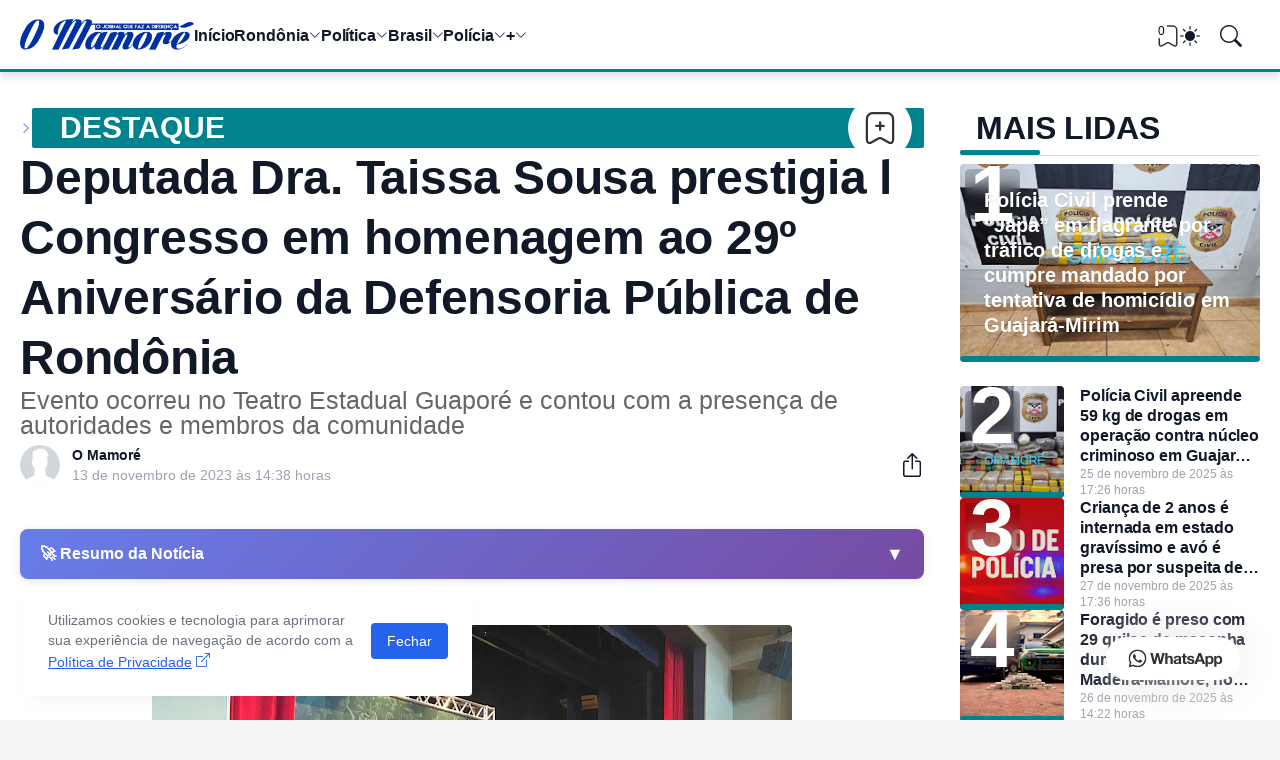

--- FILE ---
content_type: text/html; charset=UTF-8
request_url: https://www.omamore.com/2023/11/deputada-dra-taissa-sousa-prestigia-l.html
body_size: 91142
content:
<!DOCTYPE html>
<html class='ltr' dir='ltr' lang='pt_br' xmlns='http://www.w3.org/1999/xhtml' xmlns:b='http://www.google.com/2005/gml/b' xmlns:data='http://www.google.com/2005/gml/data' xmlns:expr='http://www.google.com/2005/gml/expr'>
<head>
<!--[ Favicon ]-->
<link href='https://www.omamore.com/favicon.ico' rel='apple-touch-icon' sizes='120x120'/>
<link href='https://www.omamore.com/favicon.ico' rel='apple-touch-icon' sizes='152x152'/>
<link href='https://www.omamore.com/favicon.ico' rel='icon' type='image/x-icon'/>
<link href='https://www.omamore.com/favicon.ico' rel='shortcut icon' type='image/x-icon'/>
<script async='async' crossorigin='anonymous' src='https://pagead2.googlesyndication.com/pagead/js/adsbygoogle.js?client=ca-pub-7407265183219470'></script>
<meta content='blogger' name='generator'/>
<meta content='text/html; charset=UTF-8' http-equiv='Content-Type'/>
<meta content='width=device-width, initial-scale=1, minimum-scale=1, user-scalable=yes' name='viewport'/>
<!-- DNS Prefetch -->
<link href='//fonts.googleapis.com' rel='preconnect'/>
<link crossorigin='' href='//fonts.gstatic.com' rel='preconnect'/>
<link href='//cdnjs.cloudflare.com' rel='preconnect'/>
<link href='//blogger.googleusercontent.com' rel='dns-prefetch'/>
<link href='//1.bp.blogspot.com' rel='dns-prefetch'/>
<link href='//2.bp.blogspot.com' rel='dns-prefetch'/>
<link href='//3.bp.blogspot.com' rel='dns-prefetch'/>
<link href='//4.bp.blogspot.com' rel='dns-prefetch'/>
<link href='//www.blogger.com' rel='dns-prefetch'/>
<!-- Site Info -->
<title>Deputada Dra. Taissa Sousa prestigia l Congresso em homenagem ao 29º Aniversário da Defensoria Pública de Rondônia</title>
<meta content='Evento ocorreu no Teatro Estadual Guaporé e contou com a presença de autoridades e membros da comunidade' name='description'/>
<link href='https://www.omamore.com/2023/11/deputada-dra-taissa-sousa-prestigia-l.html' rel='canonical'/>
<link href='https://www.omamore.com/favicon.ico' rel='icon' type='image/x-icon'/>
<meta content='#111827' name='theme-color'/>
<!-- Open Graph Meta Tags -->
<meta content='pt_br' property='og:locale'/>
<meta content='article' property='og:type'/>
<meta content='Deputada Dra. Taissa Sousa prestigia l Congresso em homenagem ao 29º Aniversário da Defensoria Pública de Rondônia' property='og:title'/>
<meta content='Jornal O Mamoré' property='og:site_name'/>
<meta content='Evento ocorreu no Teatro Estadual Guaporé e contou com a presença de autoridades e membros da comunidade' property='og:description'/>
<meta content='https://www.omamore.com/2023/11/deputada-dra-taissa-sousa-prestigia-l.html' property='og:url'/>
<meta content='https://blogger.googleusercontent.com/img/a/AVvXsEhH0h8J2_h78-dNJECGsC9z0QQOVSFOmKoyUTRlM_2Wtr3C8HkJ7Lu4-DeMPZswZTwUg6jOi7KaGssbdVHD7a986DsFWM4r_LcoMM-y8WsUJv6MJAxbh9uMN68Q7cYw9Vz19iLucTQMN-vL8YYaIn6EoR-EfjOh70ll6U2F0-mpbtTsn4WqkUQgRVBdcH2V=w1600' property='og:image'/>
<!-- Twitter Meta Tags -->
<meta content='summary_large_image' name='twitter:card'/>
<!-- Feed Links -->
<link rel="alternate" type="application/atom+xml" title="Jornal O Mamoré - Atom" href="https://www.omamore.com/feeds/posts/default" />
<link rel="alternate" type="application/rss+xml" title="Jornal O Mamoré - RSS" href="https://www.omamore.com/feeds/posts/default?alt=rss" />
<link rel="service.post" type="application/atom+xml" title="Jornal O Mamoré - Atom" href="https://www.blogger.com/feeds/4510367339339517069/posts/default" />

<link rel="alternate" type="application/atom+xml" title="Jornal O Mamoré - Atom" href="https://www.omamore.com/feeds/7099954382073615963/comments/default" />
<!-- Google Fonts -->
<!-- Bootstrap Icons -->
<link href='https://cdnjs.cloudflare.com/ajax/libs/bootstrap-icons/1.13.1/font/bootstrap-icons.min.css' rel='stylesheet'/>
<link href='https://harlleyreboucas.github.io/creditos/creditosmenor.css' rel='stylesheet'/>
<!-- Site Styles -->
<style id='page-skin-1' type='text/css'><!--
/*
-----------------------------------------------
Blogger Template Style
Name:         Jornal O Mamoré
Version:      1.3.0 - Premium
Author:       Harlley Rebouças
Author Url:   https://www.harlley.com.br
-----------------------------------------------*/
/*-- CSS Variables --*/
:root{
--body-font:Inter, sans-serif, sans-serif;
--menu-font:Inter, sans-serif, sans-serif;
--title-font:14px Inter, sans-serif, sans-serif;
--text-font:Inter, sans-serif, sans-serif;
--icon-font:"bootstrap-icons", bootstrap-icons;
--body-bg-color:#f3f4f6;
--body-bg:#f3f4f6 none repeat fixed top left;
--outer-bg:#ffffff;
--accent-color:#2563eb;
--accent-color-lite:#2563eb80;
--white-color:#ffffff;
--title-color:#111827;
--title-hover-color:#2563eb;
--text-color:#09090b;
--summary-color:#6b7280;
--meta-color:#9ca3af;
--header-bg:#ffffff;
--header-color:#111827;
--header-hover-color:#2563eb;
--submenu-bg:#111827;
--submenu-color:#f9fafb;
--submenu-hover-color:#2563eb;
--submenu-gray-bg:#f9fafb0d;
--footer-bg:#111827;
--footer-color:#f9fafb;
--footer-hover-color:#2563eb;
--footer-text-color:#d1d5db;
--footer-gray-bg:#f9fafb0d;
--footerbar-bg:#020617;
--footerbar-color:#f9fafb;
--footerbar-hover-color:#2563eb;
--btn-bg:var(--accent-color);
--btn-color:var(--white-color);
--modal-bg:#ffffff;
--header:4.5rem;
--logo:2.5rem;
--container:77.5rem;
--sidebar:18.75rem;
--gap:2.25rem;
--aspect-ratio: 16/11;
--title-weight:700;
--letter-spacing:-0.005em;
--line-clamp:4;
--gray-bg:#f3f4f6;
--border-color:#f3f4f6;
--rgba: #111827;
--rgba-05: #11182705;
--rgba-08: #11182708;
--rgba-0d: #1118270d;
--rgba-e6: #111827e6;
--rgba-1a: #1118271a;
--rgba-33: #11182733;
--rgba-99: #11182799;
--shadow:0 1px 2px var(--rgba-05),0 10px 15px -3px var(--rgba-08);
--radius:0.25rem;
}
html.is-dark{
--body-bg-color:#374151;
--outer-bg:#1f2937;
--accent-color:#2563eb;
--accent-color-lite:#2563eb80;
--title-color:#f9fafb;
--title-hover-color:#2563eb;
--text-color:#d1d5db;
--summary-color:#d1d5db;
--meta-color:#9ca3af;
--header-bg:#111827;
--header-color:#f9fafb;
--header-hover-color:#2563eb;
--submenu-bg:#030712;
--submenu-color:#f9fafb;
--submenu-hover-color:#2563eb;
--submenu-gray-bg:rgba(255,255,255,.03);
--footer-bg:#111827;
--footer-color:#f9fafb;
--footer-hover-color:#2563eb;
--footer-text-color:#d1d5db;
--footer-gray-bg:rgba(255,255,255,.03);
--footerbar-bg:#030712;
--footerbar-color:#f9fafb;
--footerbar-hover-color:#2563eb;
--modal-bg:#374151;
--gray-bg:rgba(255,255,255,.03);
--border-color:rgba(255,255,255,.03);
--rgba: #111827;
--rgba-05: #11182705;
--rgba-08: #11182708;
--rgba-0d: #1118270d;
--rgba-e6: #111827e6;
--rgba-1a: #1118271a;
--rgba-33: #11182733;
--rgba-99: #11182799;
--shadow:0 1px 2px var(--rgba-0d),0 10px 15px -3px var(--rgba-33);
}
html.rtl{
--body-font:Cairo, sans-serif;
--menu-font:Cairo, sans-serif;
--title-font:Cairo, sans-serif;
--text-font:Cairo, sans-serif;
}
/*-- Reset CSS --*/
html,body,a,abbr,acronym,address,applet,b,big,blockquote,caption,center,cite,code,dd,del,dfn,div,dl,dt,em,fieldset,font,form,input,button,h1,h2,h3,h4,i,iframe,img,ins,kbd,label,legend,li,object,p,pre,q,s,samp,small,span,strike,strong,sub,sup,table,tbody,td,tfoot,th,thead,tr,tt,u,ul,var{padding:0;margin:0;border:0;vertical-align:baseline;background:0 0;text-decoration:none}dl,ul{list-style-position:inside;list-style:none}ul li{list-style:none}caption{text-align:center}img{width:auto;max-width:100%;height:auto;border:none}a,a:visited{text-decoration:none}.clearfix{clear:both}.section,.widget,.widget ul{margin:0;padding:0}abbr{text-decoration:none}.separator a{text-decoration:none!important;clear:none!important;float:none!important;margin-left:0!important;margin-right:0!important}#Navbar1,#navbar-iframe,.widget-item-control,a.quickedit,.home-link,.feed-links{display:none!important}.center{display:table;margin:0 auto;position:relative}.widget > h2,.widget > h3{display:none}.widget iframe{max-width:100%}button,input,select,textarea{background:transparent;font-family:var(--body-font);font-weight:normal;-webkit-appearance:none;-moz-appearance:none;appearance:none;outline:none;border:0;border-radius:0}button{cursor:pointer}input[type="search"]::-webkit-search-cancel-button{-webkit-appearance:none}.rtl{direction:rtl}iframe[src*="youtube.com"]{width:100%;height:auto;aspect-ratio:16/9}
/*-- Main CSS --*/
*{box-sizing:border-box}
*:after,*:before{display:inline-block;font-family:var(--icon-font);font-weight:400;font-style:normal;box-sizing:border-box}
html{font-size:100%;word-break:break-word;word-wrap:break-word;text-rendering:optimizeLegibility;-webkit-font-smoothing:antialiased;-webkit-text-size-adjust:100%}
body{background:var(--body-bg);background-color:var(--body-bg-color);font-family:var(--body-font);font-size:0.875rem;color:var(--text-color);font-weight:400;font-style:normal;line-height:1.25rem}
h1,h2,h3,h4{font-family:var(--title-font);font-weight:var(--title-weight)}
a{color:var(--accent-color)}
svg{display:inline-block;width:1em;height:1em;font-size:1em;line-height:1;overflow:visible}
.site-outer{width:100%;max-width:100%;background:var(--outer-bg);margin:0 auto}
.is-boxed .site-outer{width:calc(var(--container) + (var(--gap) * 2));max-width:100%;box-shadow:var(--shadow)}
.container{width:var(--container);max-width:100%}
.flex-c{display:flex;justify-content:center}
.flex-col{display:flex;flex-direction:column}
.flex-sb{display:flex;justify-content:space-between}
.content-wrap{display:grid;grid-template-columns:minmax(0,1fr) minmax(0,var(--sidebar));grid-template-areas:"main sidebar";gap:var(--gap);padding:var(--gap) 0}
.main-wrap{grid-area:main;display:flex;flex-direction:column;gap:var(--gap)}
.sidebar-wrap{grid-area:sidebar;display:flex;flex-direction:column;gap:var(--gap)}
:not(.rtl) .is-left .content-wrap,.rtl .is-right .content-wrap{grid-template-columns:minmax(0,var(--sidebar)) minmax(0,1fr);grid-template-areas:"sidebar main"}
.no-sidebar .content-wrap{grid-template-columns:minmax(0,1fr);justify-items:center;gap:0}
.no-sidebar .main-wrap{width:42.5rem;max-width:100%}
.no-sidebar .sidebar-wrap{display:none}
.title{color:var(--title-color);line-height:1.27em;letter-spacing:var(--letter-spacing)}
.post{position:relative}
.entry-thumbnail,.entry-avatar,.comments .avatar-image-container{display:block;position:relative;overflow:hidden;background:var(--gray-bg)}
.entry-thumbnail{width:100%;aspect-ratio:var(--aspect-ratio);border-radius:var(--radius)}
.entry-thumbnail:before {
content: "";position: absolute;width: 100%;height: 6px;left: 0;bottom: 0px;background: #00838f;border-radius: 0.2rem;z-index:10;
}
.thumbnail,.avatar{display:block;position:relative;width:100%;height:100%;background-size:cover;background-position:center;background-repeat:no-repeat;z-index:1;transform-origin:center;opacity:0;transition:opacity .25s ease}
.thumbnail.pbt-lazy,.avatar.pbt-lazy{opacity:1}
[class*="yt-img"]{display:flex;align-items:center;justify-content:center;position:absolute;right:50%;bottom:50%;width:2.5rem;height:2.5rem;background:rgb(255 255 255 / 10%);-webkit-backdrop-filter:saturate(1.1) blur(1.5rem);backdrop-filter:saturate(1.1) blur(1.5rem);font-size:1.5rem;color:var(--white-color);z-index:2;border-radius:50%;box-shadow:inset 0 0 0 1px rgb(255 255 255 / 3%);transform:translate(50%,50%)}
[class*="yt-img"]:before{content:"\f4f4";padding:0 0 0 1px}
.yt-img\:x1{transform:translate(50%,50%) scale(1.1)}
.yt-img\:x2{transform:translate(50%,50%) scale(.9)}
.yt-img\:x3{transform:translate(50%,50%) scale(.8)}
.yt-img\:x4{transform:translate(50%,50%) scale(.7)}
.entry-thumbnail:hover .thumbnail,.entry-inner:hover .thumbnail{filter:brightness(1.05)}
.entry-header{display:flex;flex-direction:column;gap:0.375rem}
.entry-tag{font-size:0.75rem;color:var(--accent-color);font-weight:700;text-transform:uppercase}
.entry-title{color:var(--title-color);line-height:1.27em;letter-spacing:var(--letter-spacing)}
.entry-title a{display:-webkit-box;-webkit-line-clamp:var(--line-clamp);-webkit-box-orient:vertical;overflow:hidden;color:currentColor}
.entry-title a:hover{color:var(--title-hover-color)}
.entry-excerpt{display:-webkit-box;-webkit-line-clamp:2;-webkit-box-orient:vertical;overflow:hidden}
.entry-meta{display:flex;flex-wrap:wrap;gap:0.375rem;font-size:0.75rem;color:var(--meta-color);line-height:1rem}
.entry-meta > span{display:flex;gap:0.375rem}
.entry-meta .author-name{color:var(--title-color);font-weight:700;}
.entry-meta:has(.entry-author) .entry-time:before{content:'\002D';font-family:var(--body-font)}
.excerpt{font-family:var(--text-font);font-size:0.875rem;color:var(--summary-color);line-height:1.25rem; display:none;}
.card .entry-inner{display:grid;grid-template-areas:"abs";position:relative;width:100%;height:100%;overflow:hidden;border-radius:var(--radius)}
.card .entry-thumbnail{grid-area:abs;width:100%;height:100%;aspect-ratio:unset;border-radius:0}
.card .entry-thumbnail:after{content:"";position:absolute;inset:0;background:linear-gradient(0,var(--rgba-99),var(--rgba-1a));z-index:2}
.card .yt-img{top:1.5rem;right:1.5rem;z-index:3;transform:translate(0)}
.rtl .card .yt-img{left:1.5rem;right:unset}
.card .entry-header{grid-area:abs;display:grid;align-content:end;gap:0.75rem;z-index:4;padding:1.5rem}
.cs .entry-thumbnail{background:var(--rgba-0d)}
.cs .entry-header{text-shadow:0 1px 2px var(--rgba-1a)}
.cs .entry-tag{display:flex;align-items:center;max-width:fit-content;height:1.375rem;background:var(--btn-bg);color:var(--btn-color);font-weight:500;text-shadow:none;padding:1px 0.75rem 0;border-radius:var(--radius)}
.cs .entry-title{display:-webkit-box;-webkit-line-clamp:var(--line-clamp);-webkit-line-clamp:6;-webkit-box-orient:vertical;overflow:hidden;color:var(--white-color)}
.cs .entry-title a:hover{color:currentColor}
.cs .entry-meta{color:#f9fafb; display:none;}
.cs .entry-meta .author-name{color:currentColor;display:none;}
.btn{position:relative;font-weight:500;line-height:1;border-radius:var(--radius)}
.btn:focus{box-shadow:0 0 0 2px var(--accent-color-lite)}
.loader{display:flex;align-items:center;justify-content:center;position:relative;width:100%;height:100%;font-size:2.25rem;color:var(--accent-color)}
.loader svg{animation:rotate 2s linear infinite}
.loader circle{animation:dash 1.5s ease-in-out infinite}
.error-msg{display:flex;align-items:center;color:var(--meta-color);padding:var(--gap) 0}
.overlay-bg{position:fixed;inset:0;background:var(--rgba-99);-webkit-backdrop-filter:blur(0.125rem);backdrop-filter:blur(0.125rem);z-index:1000;visibility:hidden;opacity:0;transition:all .25s ease}
.show-overlay .search-overlay{visibility:visible;opacity:1}
.social a:before{text-shadow:0.125rem 0.125rem 0 var(--gray-bg)}
.social .blogger a:before{content:"\f1a6"}
.social .twitter a:before,.social .x a:before{content:"\f8db"}
.social .rss a:before{content:"\f521"}
.social .share a:before{content:"\f52d"}
.social .email a:before{content:"\f32c"}
.social .website a:before{content:"\f3ef"}
.social .external-link a:before{content:"\f1c5"}
.color .blogger a{color:#f57c00}
.color .apple a{color:#131313}
.color .amazon a{color:#fe9800}
.color .microsoft a{color:#0067B8}
.color .facebook a,.color .facebook-f a{color:#0866FF}
.color .twitter a,.color .twitter-x a,.color .x a{color:#000}
.color .youtube a{color:#FF0000}
.color .instagram a{color:#7e40b6}
.color .threads a{color:#131313}
.color .pinterest a,.color .pinterest-p a{color:#e60023}
.color .dribbble a{color:#ea4c89}
.color .linkedin a{color:#0a66c2}
.color .twitch a{color:#9147ff}
.color .rss a{color:#ffc200}
.color .skype a{color:#00aff0}
.color .stumbleupon a{color:#eb4823}
.color .vk a{color:#4a76a8}
.color .stack-overflow a{color:#f48024}
.color .github a{color:#24292e}
.color .soundcloud a{color:#ff7400}
.color .behance a{color:#191919}
.color .digg a{color:#0056d9}
.color .delicious a{color:#0076e8}
.color .codepen a{color:#131313}
.color .flipboard a{color:#f52828}
.color .reddit a{color:#ff4500}
.color .whatsapp a{color:#25d366}
.color .messenger a{color:#0866FF}
.color .snapchat a{color:#ffe700}
.color .telegram a{color:#3390ec}
.color .steam a{color:#112c5b}
.color .discord a{color:#7289da}
.color .quora a{color:#b92b27}
.color .tiktok a{color:#fe2c55}
.color .line a{color:#07b53b}
.color .share a{color:var(--meta-color)}
.color .email a{color:#888}
.color .website a,.color .external-link a{color:var(--title-color)}
.is-dark .color .website a,.is-dark .color .external-link a{color:var(--accent-color)}
.color .threads a{color:#000}
.color .mastodon a{color:#6364ff}
.color .bluesky a{color:#08f}
.header-ads{background:var(--gray-bg)}
.site-header{position:relative;z-index:100;}
.main-header,.header-header{height:var(--header);background:var(--header-bg)}
.header-header{border-bottom:3px solid #00838f;box-shadow:var(--shadow);box-shadow: 0 6px 6px rgba(0,0,0,0.1);}
.header-inner.is-fixed{position:fixed;top:calc(0% - (var(--header) * 2));left:0;width:100%;backface-visibility:hidden;visibility:hidden;opacity:0;transform:translateY(0);transition:all .35s ease-in-out}
.header-inner.is-fixed.show{visibility:visible;opacity:1;transform:translateY(calc(var(--header) * 2))}
.is-boxed .header-header{float:none;width:calc(var(--container) + (var(--gap) * 2));max-width:100%;margin:0 auto}
.header-items{display:flex;align-items:center;justify-content:space-between;gap:2rem}
.flex-left{display:flex;align-items:center;gap:2rem}
.menu-toggle{display:none;align-items:center;height:2.5rem;font-size:1.375rem;color:var(--header-color);padding:0 1.25rem}
.menu-toggle:after{content:"\f3fc"}
.menu-toggle:hover{color:var(--header-hover-color)}
.main-logo{display:flex;align-items:center;flex-shrink:0;height:var(--header);overflow:hidden}
.main-logo img{display:block;max-height:var(--logo)}
.main-logo .title{max-width:100%;font-family:var(--title-font);font-size:1.25rem;color:var(--header-color);line-height:var(--logo);font-weight:var(--title-weight);overflow:hidden;white-space:nowrap;text-overflow:ellipsis}
.main-logo .title a{color:var(--header-color)}
.main-logo .title a:hover{color:var(--header-hover-color)}
.main-logo #h1-off{display:none;visibility:hidden}
#main-menu .widget{display:none}
#main-menu .widget.is-ready{display:block}
.main-nav{display:flex;height:var(--header);gap:1.75rem}
.main-nav > li{position:relative;display:flex;flex-shrink:0}
.main-nav > li > a{display:flex;align-items:center;gap:0.25rem;font-family:var(--menu-font);font-size:1rem;color:var(--header-color);font-weight:700;letter-spacing:var(--letter-spacing);white-space:nowrap}
.main-nav > li > a > i[code]{line-height:1}
.main-nav > li > a > i[code]:before{content:attr(code)}
.main-nav .has-sub > a:after{content:"\f282";font-size:0.75rem;line-height:1;margin-top:-0.125rem}
.rtl .main-nav .has-sub > a:after{margin:-0.25rem 0.25rem 0 0}
.main-nav > li:hover > a{color:var(--header-hover-color)}
.main-nav .ul{position:absolute;top:100%;left:0;width:12rem;background:var(--submenu-bg);padding:0.5rem 0;box-shadow:var(--shadow);backface-visibility:hidden;pointer-events:none;visibility:hidden;opacity:0;transition:all .25s ease}
.rtl .main-nav .ul{left:auto;right:0}
.main-nav .sub.sm-1{left:-1rem}
.rtl .main-nav .sub.sm-1{right:-1rem}
.main-nav .sub.sm-2{top:-0.5rem;left:100%}
.rtl .main-nav .sub.sm-2{left:unset;right:100%}
.main-nav .sub li{position:relative}
.main-nav .sub li a{display:flex;align-items:center;justify-content:space-between;font-size:0.875rem;color:var(--submenu-color);font-weight:500;padding:0.5rem 1rem}
.main-nav .sub li:hover > a{color:var(--submenu-hover-color)}
.main-nav .sub .has-sub > a:after{content:"\f285";margin:0}
.rtl .main-nav .sub .has-sub > a:after{content:"\f284"}
.main-nav li:hover > .ul{backface-visibility:inherit;pointer-events:auto;visibility:visible;opacity:1}
.main-nav .has-mega{position:static}
.main-nav .mega{width:100%;padding:2rem 0}
.is-boxed .main-nav .mega{left:calc((100% - (var(--container) + 4.5rem)) / 2);width:calc(var(--container) + 4.5rem);max-width:100%}
.rtl .is-boxed .main-nav .mega{left:auto;right:calc((100% - (var(--container) + 4.5rem)) / 2)}
.mega{--vw:var(--container);--sep:4;--gap:1.5rem;--ih:calc(var(--vw) / 8.07220);--title-color:var(--submenu-color);--title-hover-color:var(--submenu-hover-color);--gray-bg:var(--submenu-gray-bg)}
.mega-tabs{display:flex;flex-direction:column;gap:var(--gap)}
.mega-tabs .nav{display:flex;gap:1rem}
.mega-tabs .nav a{display:flex;align-items:center;height:1.75rem;background:var(--gray-bg);font-size:0.875rem;color:var(--title-color);font-weight:500;padding:0 0.75rem;border-radius:var(--radius)}
.mega-tabs .nav a.active{background:var(--btn-bg);color:var(--btn-color)}
.mega-tabs [data-tab]{display:none}
.mega-tabs .active[data-tab]{display:block}
.mega .mega-items{display:grid;grid-template-columns:repeat(5,minmax(0,1fr));align-items:start;gap:var(--gap)}
.mega .post{display:grid;gap:0.75rem}
.has-mega:not(:hover) .mega .post{opacity:1;-webkit-animation:none;animation:none}
.mega .entry-thumbnail{height:var(--ih);aspect-ratio:unset}
.mega .thumbnail{width:calc((var(--vw) - (var(--gap) * var(--sep))) / 5);min-width:100%;height:var(--ih)}
.mega .entry-title{font-size:1rem}
.mega .error-msg{justify-content:center;height:10rem;padding:0}
.mega .loader{height:10rem}
.slide-menu{display:none;flex-direction:column;justify-content:flex-start;position:fixed;width:18.75rem;max-width:100%;height:100%;top:0;left:0;bottom:0;background:var(--outer-bg);overflow:hidden;z-index:1010;left:0;transform:translateX(-100%);visibility:hidden;box-shadow:0 0 15px var(--rgba-0d);transition:all .25s ease}
.rtl .slide-menu{left:unset;right:0;transform:translateX(100%)}
.menu-on .slide-menu,.rtl .menu-on .slide-menu{transform:translateX(0);visibility:visible}
.slide-menu-header{display:flex;align-items:center;justify-content:space-between;height:var(--header);background:var(--header-bg);box-shadow:var(--shadow)}
.mobile-logo{display:flex;flex:1;width:100%;overflow:hidden;padding:0 0 0 1.25rem}
.rtl .mobile-logo{padding:0 1.25rem 0 0}
.mobile-logo .homepage{max-width:100%;font-size:1.25rem;color:var(--header-color);line-height:var(--logo);font-weight:700;overflow:hidden;white-space:nowrap;text-overflow:ellipsis}
.mobile-logo .homepage:hover{color:var(--header-hover-color)}
.mobile-logo .logo-img img{display:block;width:auto;max-width:100%;height:auto;max-height:var(--logo)}
.hide-mobile-menu{display:flex;align-items:center;height:100%;color:var(--header-color);font-size:1.375rem;z-index:20;padding:0 1.25rem}
.hide-mobile-menu:before{content:"\f659"}
.hide-mobile-menu:hover{color:var(--header-hover-color)}
.slide-menu-flex{display:flex;height:calc(100% - var(--header));flex-direction:column;justify-content:space-between;overflow:hidden;overflow-y:auto;-webkit-overflow-scrolling:touch}
.mobile-menu{padding:1.25rem}
.mobile-menu ul li a{display:block;font-size:1.125rem;color:var(--title-color);font-weight:400;padding:0.75rem 0}
.mobile-menu > ul > li > a{font-family:var(--menu-font);font-weight:700;letter-spacing:var(--letter-spacing)}
.mobile-menu > ul > li > a > i{margin:0 0.25rem 0 0}
.rtl .mobile-menu > ul > li > a > i{margin:0 0 0 0.25rem}
.mobile-menu .sub{display:none;overflow:hidden;padding:0 0 0 1rem}
.rtl .mobile-menu .sub{padding:0 1rem 0 0}
.mobile-menu .has-sub li a{font-size:1rem;opacity:.75}
.mobile-menu .has-sub > a{display:flex;justify-content:space-between}
.mobile-menu .has-sub > a:has(i, svg, symbol){display:grid;grid-template-columns:auto minmax(0,1fr) auto}
.mobile-menu .has-sub > a:after{content:"\f282";font-size:1.25rem}
.mobile-menu .has-sub.expanded > a:after{content:"\f286"}
.mobile-menu ul li a:hover{color:var(--title-hover-color)}
.mm-footer{gap:1rem;padding:1.25rem}
.mm-footer ul{display:flex;flex-wrap:wrap;gap:0.5rem 1rem}
.mm-footer .social a{font-size:1rem}
.mm-footer .social a:hover{opacity:.9}
.mm-footer .links a{font-size:0.875rem;color:var(--title-color)}
.mm-footer .links a:hover{color:var(--title-hover-color)}
.flex-right{display:flex;gap:0.25rem;background:var(--header-bg);z-index:1}
.flex-right button{display:flex;align-items:center;justify-content:end;width:2.5rem;height:2.5rem;font-size:1.375rem;color:var(--header-color)}
.flex-right button:hover{color:var(--header-hover-color)}
.flex-right .darkmode-toggle{transform-origin:center}
.darkmode-toggle:before{content:"\f5a1";font-size:1.25rem}
.is-dark .darkmode-toggle:before{content:"\f495";font-size:1.125rem}
.darkmode-toggle.dark-on{animation:darkOn .5s ease}
.darkmode-toggle.dark-off{animation:darkOff .5s ease}
.flex-right .search-toggle:before{content:"\f52a"}
.main-search{display:flex;flex-direction:column;position:fixed;top:1.5rem;left:50%;width:30rem;max-width:calc(100% - 3rem);max-height:calc(100% - 3rem);background:var(--modal-bg);overflow:hidden;z-index:1010;border-radius:var(--radius);box-shadow:var(--shadow);visibility:hidden;opacity:0;transform:translate3d(-50%,50%,0);transition:all .25s ease}
.search-on .main-search{backface-visibility:inherit;visibility:visible;opacity:1;transform:translate3d(-50%,0,0)}
.main-search .form{display:flex;gap:1rem;flex-shrink:0;width:100%;height:4rem;padding:0 1.5rem}
.main-search .input{flex:1;width:100%;font-size:1rem;color:var(--title-color);font-weight:400}
.main-search .input::placeholder{color:var(--meta-color)}
.main-search .label{display:flex;align-items:center;font-size:1.125rem;color:var(--meta-color)}
.main-search .label:before{content:"\f52a"}
.main-search .loader{display:none;font-size:inherit;color:currentColor;padding:0 0 0.125rem}
.main-search .loader circle{stroke-width:4.0}
.main-search.loading .label:before{display:none}
.main-search.loading .loader{display:flex}
.main-search .close{align-self:center;font-size:0.75rem;color:var(--meta-color);font-weight:500;padding:0.125rem 0.5rem;border:1px solid var(--border-color);border-radius:var(--radius)}
.main-search .close:hover{color:var(--accent-color)}
.search-content{display:none;flex-direction:column;justify-content:space-between;height:calc(100% - 4rem);overflow:hidden;padding:1.5rem;border-top:1px solid var(--border-color)}
.search-content.visible{display:flex}
.search-results{flex:1;overflow:hidden}
.search-results.scroll{overflow-y:auto;-webkit-overflow-scrolling:touch}
.search-results::-webkit-scrollbar{background:transparent;height:0.5rem;width:0.5rem}
.search-results::-webkit-scrollbar-track{background:var(--gray-bg);border-radius:0.5rem}
.search-results::-webkit-scrollbar-thumb{background:var(--border-color);border-radius:0.5rem}
.search-results::-webkit-scrollbar-thumb:hover{background:var(--accent-color)}
.search-items{display:flex;flex-direction:column;gap:1.5rem}
.search-items .post{display:grid;grid-template-columns:minmax(0,6.5rem) minmax(0,1fr);gap:1rem}
.search-items .entry-header{align-self:center}
.search-items .entry-title{font-size:1rem}
.search-items .entry-title a{-webkit-line-clamp:2}
.main-search .view-all{flex-shrink:0;padding:1.5rem 0 0}
.main-search .view-all .btn{display:flex;align-items:center;justify-content:center;gap:0.5rem;height:2.5rem;background:var(--btn-bg);font-size:1rem;color:var(--btn-color);padding:0 1.5rem}
.main-search .view-all .btn:after{content:"\f138"}
.rtl .main-search .view-all .btn:after{content:"\f12f"}
.main-search .view-all:hover{opacity:.9}
.search-content .error-msg{justify-content:center;padding:1.5rem 0}
.search-on .overlay-bg{cursor:url("data:image/svg+xml,%3Csvg xmlns='http://www.w3.org/2000/svg' width='24' height='24' fill='%23ffffff' viewBox='0 0 16 16'%3E%3Cpath d='M2.146 2.854a.5.5 0 1 1 .708-.708L8 7.293l5.146-5.147a.5.5 0 0 1 .708.708L8.707 8l5.147 5.146a.5.5 0 0 1-.708.708L8 8.707l-5.146 5.147a.5.5 0 0 1-.708-.708L7.293 8 2.146 2.854Z'/%3E%3C/svg%3E"),auto;visibility:visible;opacity:1}
.featured{--height:37rem;}
.featured .widget{display:none;position:relative;background:var(--rgba);overflow:hidden; width:var(--container);margin: 0 auto;}
.featured .widget.getPosts,.featured .widget.PopularPosts{display:block}
.featured .widget-content{position:relative;height:var(--height);z-index:2}
.featured .loader{height:var(--height)}
.featured .error-msg{justify-content:center;height:var(--height);padding:0}
.featured-items{display:grid;grid-template-rows:minmax(0,1fr) minmax(0,auto);align-items:center;height:var(--height)}
.featured-items .first{position:static}
.featured-items .first .entry-thumbnail{position:absolute;inset:0;aspect-ratio:unset;z-index:0;border-radius:0;height: 78%;}
.featured-items .first .entry-thumbnail:after{content:'';position:absolute;inset:0;background:linear-gradient(0,var(--rgba-99),var(--rgba-1a));z-index:2}
.featured-items .first .entry-header{position:relative;gap:1rem;max-width:97%;z-index:3;margin-left:20px;margin-top: 270px;}
.featured-items .first .entry-title{font-size:2rem}
.featured-items .first .entry-meta{font-size:0.875rem;line-height:1.25rem}
.featured-items .grid{display:grid;grid-template-columns:repeat(3,minmax(0,1fr));align-items:start;gap:1.5rem;position:relative;background:rgb(255 255 255 / 10%);-webkit-backdrop-filter:saturate(1.1) blur(1.5rem);backdrop-filter:saturate(1.1) blur(1.5rem);z-index:4;padding:1.5rem;border-radius:var(--radius) var(--radius) 0 0;box-shadow:inset 0 1px 0 0 rgb(255 255 255 / 3%),inset 1px 0 0 0 rgb(255 255 255 / 3%),inset -1px 0 0 rgb(255 255 255 / 3%)}
.featured-items .grid .post{display:grid;grid-template-columns:minmax(0,7.5rem) minmax(0,1fr);gap:1rem}
.featured-items .grid .entry-header{align-self:center}
.featured-items .grid .entry-title{font-size:1rem}
.featured-items .grid .entry-title a:hover{opacity:.9}
.featured-ads {background:var(--gray-bg)}
.featured-ads2 {background:var(--gray-bg)}
.featured-ads .widget{padding:var(--gap) 0}
.featured-ads2 .widget{padding:var(--gap) 0}
.widget-title{display:flex;justify-content:space-between;gap:1rem;position:relative;margin:0 0 1.25rem}
.widget-title .title-link{display:flex;align-items:center;gap:0.25rem;font-size:0.875rem;color:var(--accent-color);font-weight:500}
.widget-title .title-link:after{content:"\f138";font-size:1rem}
.rtl .widget-title .title-link:after{content:"\f12f"}
.widget-title .title-link:hover{opacity:.9}
.content-section{display:flex;flex-direction:column;gap:var(--gap)}
.content-section .widget{display:none;position:relative}
.content-section .widget.getPosts,.content-section .widget.is-ad{display:block}
.content-section .widget-content{position:relative}
.content-section .loader{height:12rem}
.grid-items{display:grid;grid-template-columns:repeat(2,minmax(0,1fr));align-items:start;gap:2rem;}
.grid-items .post{display:grid;gap:0.75rem}
.grid-items .entry-header{gap:0.5rem}
.grid-items .entry-title{font-size:1.375rem}
.grid-items .entry-meta{font-size:0.875rem;line-height:1.25rem}
.list-items{display:flex;flex-direction:column;gap:2rem}
.list-items .post{display:grid;grid-template-columns:minmax(0,18rem) minmax(0,1fr);gap:1.5rem; display: grid;
grid-template-columns: repeat(3, minmax(0, 1fr));
align-items: start;
gap: 2rem;}
.list-items .entry-header{align-self:center;gap:0.5rem}
.list-items .entry-title{font-size:1.375rem}
.list-items .entry-meta{font-size:0.875rem;line-height:1.25rem}
/* Container dos itens */
.list-items {
display: grid;
grid-template-columns: repeat(3, 1fr); /* 3 colunas */
gap: 2rem;
margin: 2rem 0;
}
/* Cada post individual */
.list-items .post {
display: flex;
flex-direction: column;
border: 0px solid #eee;
border-radius: 8px;
overflow: hidden;
transition: all 0.3s ease;
}
.list-items .post:nth-child(4) {display:none;}
/* Imagem do post */
.list-items .post .entry-image {
width: 100%;
height: auto;
display: block;
}
/* Conteúdo do post */
.list-items .entry-header {
margin-top:-15px;
margin-left: 5px;
padding: 0rem;
display: flex;
flex-direction: column;
gap: 0.5rem;
}
/* Título */
.list-items .entry-title {
font-size: 1.125rem;
font-weight: bold;
line-height: 1.3;
margin: 0;
}
/* Meta (data, autor etc.) */
.list-items .entry-meta {
font-size: 0.875rem;
color: #666;
line-height: 1.25rem;
}
/* Responsivo para celular */
@media (max-width: 768px) {
.list-items {
grid-template-columns: 1fr;
}
}
.block1-items{display:grid;grid-template-columns:repeat(1,minmax(0,1fr));align-items:start;gap:2rem}
.block1-items .first{display:grid;gap:0.75rem}
.block1-items .first .entry-header{gap:0.5rem}
.block1-items .first .entry-title{font-size:1.375rem}
.block1-items .first .entry-meta{font-size:0.875rem;line-height:1.25rem}
.block1-list{display:flex;flex-direction:column;gap:1.5rem}
.block1-list .post{display:grid;grid-template-columns:minmax(0,6.5rem) minmax(0,1fr);gap:1rem}
.block1-list .entry-header{align-self:center}
.block1-list .entry-title{font-size:1rem}
.block2-items{display:grid;gap:2rem}
.block2-items .card{aspect-ratio:16/9}
.block2-items .card .entry-title{font-size:1.875rem}
.block2-items .card .entry-meta{font-size:0.875rem;line-height:1.25rem}
.block2-grid{display:grid;grid-template-columns:repeat(2,minmax(0,1fr));align-items:start;gap:2rem}
.block2-grid .post{display:grid;gap:0.75rem}
.block2-grid .entry-header{gap:0.5rem}
.block2-grid .entry-title{font-size:1.375rem}
.block2-grid .entry-meta{font-size:0.875rem;line-height:1.25rem}
.story-items .card{--line-clamp:6}
.block2-items {
display: grid;
grid-template-columns: repeat(2, minmax(0, 1fr));
align-items: start;
gap: 1.5rem;
}
.story-items{display:grid;grid-template-columns:repeat(3,minmax(0,1fr));gap:1.5rem}
.story-items .post{aspect-ratio:11/16}
.story-items .entry-title{font-size:1.125rem}
.type-video{--title-color:#f9fafb;--summary-color:#d1d5db;--meta-color:#d1d5db}
.type-video{background:var(--rgba);background-repeat:no-repeat;background-size:cover;background-position:center;overflow:hidden;padding:1.5rem;border-radius:var(--radius)}
.type-video:before{content:"";position:absolute;inset:0;background:var(--rgba-99);-webkit-backdrop-filter:saturate(1.1) blur(1.5rem);backdrop-filter:saturate(1.1) blur(1.5rem);z-index:0}
.video-items{display:grid;grid-template-columns:repeat(2,minmax(0,1fr));align-items:start;gap:2rem}
.video-items .first{display:grid;gap:0.75rem}
.video-items .entry-thumbnail{background:var(--rgba-0d)}
.video-items .first .entry-header{gap:0.5rem}
.video-items .first .entry-title{font-size:1.375rem}
.video-items .first .entry-meta{font-size:0.875rem;line-height:1.25rem}
.video-grid{display:grid;grid-template-columns:repeat(2,minmax(0,1fr));align-items:start;gap:1.5rem}
.video-grid .post{display:grid;gap:0.75rem}
.video-grid .entry-title{font-size:1rem}
.query-error{font-size:0.875rem;color:var(--meta-color);text-align:center;margin:3rem 0}
.blog-posts .post.ad-type{display:block}
.blog-post{display:flex;flex-direction:column;gap:var(--gap)}
.post-header{gap:1rem}
#breadcrumb{display:flex;align-items:center;gap:0.125rem;font-size:0.875rem;color:var(--accent-color);font-weight:500}
#breadcrumb a{color:currentColor}
#breadcrumb a:hover{opacity:.9}
#breadcrumb .sep:after{content:"\f285";font-size:0.75rem}
.rtl #breadcrumb .sep:after{content:"\f284"}
.post-header .entry-title{font-size:2.975rem;color:var(--title-color)}
.post-meta{align-items:center;gap:1rem;margin:0.125rem 0 0}
.post-meta .align-left{display:grid;grid-template-columns:minmax(0,auto) minmax(0,1fr);align-items:center;gap:0.75rem}
.post-meta .entry-meta{flex-direction:column;gap:0.125rem;font-size:.875rem;line-height:1.25rem}
.post-meta .entry-avatar{width:2.5rem;height:2.5rem;border-radius:50%}
.post-meta .avatar{z-index:2;border-radius:50%}
.post-meta .entry-time:before{display:none}
.share-toggle{display:flex;align-items:center;justify-content:flex-end;width:2.5rem;height:2.5rem;font-size:1.5rem;color:var(--title-color)}
.share-toggle:before{content:"\f1c6"}
.share-toggle:hover{color:var(--title-hover-color)}
.entry-content{padding:1.5rem 0 0}
.post-body{position:relative;font-family:var(--text-font);font-size:1.5rem;color:var(--text-color);line-height:1.5em}
.post-body p{margin-bottom:1.5rem}
.post-body h1,.post-body h2,.post-body h3,.post-body h4{font-size:1.125rem;color:var(--title-color);line-height:1.35em;margin:0 0 1rem}
.post-body h1{font-size:2.25rem}
.post-body h2{font-size:1.875rem}
.post-body h3{font-size:1.5rem}
.post-body img{height:auto!important;border-radius:var(--radius)}
blockquote{position:relative;background:var(--gray-bg);color:var(--title-color);font-style:normal;padding:1.5rem;margin:0 0 1.5rem;border-radius:var(--radius)}
blockquote:before{position:absolute;top:0.75rem;left:0.75rem;content:"\f6b0";font-size:3rem;color:var(--title-color);font-style:normal;line-height:1;opacity:.05}
.rtl blockquote:before{left:unset;right:0.75rem}
.post-body ul,.post-body ol{padding:0 0 0 1.5rem;margin:0}
.rtl .post-body ul,.rtl .post-body ol{padding:0 1.5rem 0 0}
.post-body ul ul,.post-body ul ol,.post-body ol ol,.post-body ol ul,.post-body li + li{margin:0.75rem 0 0}
.post-body ul li,.post-body ol li{list-style:none}
.post-body ul li:before{content:"\f287";font-size:0.375rem;line-height:1rem;vertical-align:middle;margin:0 0.375rem 0 0}
.post-body ul li ul li:before{content:"\f28a"}
.rtl .post-body ul li:before{margin:0 0 0 0.375rem}
.post-body ol{counter-reset:pbt}
.post-body ol > li{counter-increment:pbt;list-style:none}
.post-body ol > li:before{content:counters(pbt,".")".";font-family:inherit;font-size:1em;margin:0 0.375em 0 0}
.rtl .post-body ol > li:before{margin:0 0 0 0.375em}
.post-body u{text-decoration:underline}
.post-body strike{text-decoration:line-through}
.post-body sup{vertical-align:super}
.post-body a{color:var(--accent-color)}
.post-body a:hover{text-decoration:underline}
.post-body .button{display:inline-block;height:2.5rem;background:var(--btn-bg);font-family:var(--body-font);font-size:1rem;color:var(--btn-color);line-height:2.5rem;text-decoration:none!important;cursor:pointer;padding:0 1.5rem;margin:0 0.5rem 0.5rem 0}
.rtl .post-body .button{margin:0 0 0.5rem 0.5rem}
.post-body .button.x2{height:3rem;font-size:1rem;line-height:3rem}
.post-body .button.is-c,.rtl.post-body .button.is-c{margin:0 0.25rem 0.5rem}
.post-body .button[disabled]{opacity:.5}
.post-body .button:not([disabled]):hover{opacity:.9}
.post-body .button.color{color:var(--white-color)}
.post-body .button.color:focus{box-shadow:0 0 0 2px var(--border-color)}
.post-body .button.x2 span{display:inline-block;background:rgb(255 255 255 / 5%);font-size:0.875rem;line-height:1;padding:0.25rem 0.5rem;margin:0 0 0 1.5rem;border-radius:var(--radius)}
.rtl .post-body .button.x2 span{margin:0 1.5rem 0 0}
.post-body .button:before{font-style:normal;vertical-align:middle;line-height:1;margin:0 0.5rem 0 0}
.rtl .post-body .button:before{margin:0 0 0 0.5rem}
.post-body .btn.x2:before{font-size:1.25rem}
.post-body .btn.preview:before{content:"\f33e"}
.post-body .btn.download:before{content:"\f294"}
.post-body .btn.link:before{content:"\f470"}
.post-body .btn.cart:before{content:"\f23d"}
.post-body .btn.info:before{content:"\f430"}
.post-body .btn.share:before{content:"\f52d"}
.post-body .btn.contact:before{content:"\f32c"}
.post-body .btn.phone:before{content:"\f5b4"}
.post-body .btn.gift:before{content:"\f3eb"}
.post-body .btn.whatsapp:before{content:"\f618"}
.post-body .btn.paypal:before{content:"\f662"}
.post-body .btn.telegram:before{content:"\f5b3"}
.post-body .btn.continue:before{content:"\f138"}
.rtl .post-body .btn.continue:before{content:"\f12f"}
.alert-message{display:block;position:relative;background:#22c55e15;color:#22c55e;overflow:hidden;padding:1.5rem;border-radius:var(--radius)}
.alert-message.alert-info{background:#3b82f615;color:#3b82f6}
.alert-message.alert-warning{background:#eab30815;color:#eab308}
.alert-message.alert-error{background:#ef444415;color:#ef4444}
.alert-message:before{content:'\f26a';font-size:1rem;vertical-align:middle;margin:0 0.5rem 0 0}
.rtl .alert-message:before{margin:0 0 0 0.5rem}
.alert-message.alert-info:before{content:'\f430'}
.alert-message.alert-warning:before{content:'\f33a'}
.alert-message.alert-error:before{content:'\f622'}
.alert-message a:not(.btn){color:currentColor;text-decoration:underline}
.alert-message a:not(.btn):hover{opacity:.9}
.post-body table{width:100%;overflow-x:auto;text-align:left;border-collapse:collapse;border:1px solid var(--border-color)}
.rtl .post-body table{text-align:right}
.post-body table td,.post-body table th{padding:0.5rem 1rem;border:1px solid var(--border-color)}
.post-body table thead th{color:var(--title-color)}
table.tr-caption-container,table.tr-caption-container td,table.tr-caption-container th{line-height:1rem;padding:0;border:0}
table.tr-caption-container td.tr-caption{font-size:0.75rem;padding:0.25rem 0 0 0}
.pbt-toc-wrap{display:flex;width:100%;margin:0}
.pbt-toc-inner{display:flex;flex-direction:column;position:relative;max-width:100%;background:var(--gray-bg);overflow:hidden;font-size:1rem;color:var(--title-color);line-height:1.5rem;border-radius:var(--radius)}
.pbt-toc-title{display:flex;align-items:center;justify-content:space-between;gap:1.5rem;position:relative;height:3rem;font-size:1.25rem;color:var(--title-color);padding:0 1.5rem}
.pbt-toc-title-text{display:flex;align-items:center;gap:0.5rem;font-family:var(--title-font);font-weight:var(--title-weight)}
.pbt-toc-title-text:before{content:"\f475";font-size:1.25rem}
.rtl .pbt-toc-title-text:before{margin:0 0 0 0.5rem}
.pbt-toc-title:after{content:"\f282";font-size:1.25rem}
.pbt-toc-title.is-expanded:after{content:"\f286"}
#pbt-toc{display:none;padding:1.5rem}
#pbt-toc ol{counter-reset:pbtToc}
#pbt-toc li{counter-increment:pbtToc}
#pbt-toc li:before{content:counters(pbtToc,".")"."}
#pbt-toc[data-count="false"] li:before{display:none}
#pbt-toc li a{color:var(--accent-color)}
#pbt-toc li a:hover{text-decoration:underline}
.post-body .contact-form-widget{display:table;width:100%;font-family:var(--body-font)}
.post-body .contact-form-form{grid-template-columns:repeat(2,minmax(0,1fr))}
.post-body .contact-form-widget .cf-s{font-size:1rem}
.post-body .contact-form-email-message,.post-body .contact-form-button,.post-body .contact-form-form p{grid-column:1/3}
.post-body pre,pre.code-box{display:block;background:var(--gray-bg);font-family:monospace;font-size:0.875rem;color:var(--title-color);white-space:pre-wrap;line-height:1.25rem;padding:1.5rem;border:1px solid var(--border-color);border-radius:var(--radius)}
.post-body .google-auto-placed{margin:1.5rem 0}
.post-card{display:block;position:relative;min-height:5rem;background:var(--gray-bg);font-family:var(--body-font);font-size:0.875rem;font-weight:400;line-height:1.25rem;padding:1.25rem;border-radius:var(--radius)}
.post-card .post{display:grid;grid-template-columns:minmax(0,12rem) minmax(0,1fr);gap:1rem}
.post-card .entry-header{align-self:center;gap:0.5rem}
.post-card .entry-headline{font-size:0.75rem;color:var(--accent-color);font-weight:700;text-transform:uppercase}
.post-card .entry-title{font-size:1.25rem;margin:0}
.post-card .entry-title a{color:var(--title-color);text-decoration:none;-webkit-line-clamp:2}
.post-card .entry-title a:hover{color:var(--title-hover-color)}
.post-card .entry-meta{font-size:0.875rem;line-height:1.25rem}
.post-card .loader{min-height:5rem}
.post-card .error-msg{padding:1.5rem}
.cta-card{display:flex;align-items:center;gap:1rem;overflow:hidden;background:var(--gray-bg);font-family:var(--body-font);font-size:0.875rem;color:var(--title-color);font-weight:400;line-height:1.25rem;padding:1.25rem;border-radius:var(--radius)}
.is-dark .cta-card{background:var(--gray-bg)}
.cta-card .card-header{display:flex;align-items:center;flex:1;gap:1rem}
.cta-card .card-icon{display:flex;align-items:center;justify-content:center;width:4rem;height:4rem;background:var(--outer-bg);font-size:1.5rem;border-radius:var(--radius)}
.cta-card .card-icon i:before{content:attr(data-icon)}
.cta-card .card-info{display:flex;flex:1;flex-direction:column;gap:0.25rem}
.cta-card .card-title{display:-webkit-box;font-family:var(--title-font);font-size:1.25rem;font-weight:var(--title-weight);line-height:1.27em;overflow:hidden;-webkit-line-clamp:1;-webkit-box-orient:vertical}
.cta-card .card-meta{font-size:0.875rem;color:var(--meta-color)}
.cta-card a.card-btn{display:flex;align-items:center;justify-content:center;height:2.5rem;background:var(--btn-bg);font-size:1rem;color:var(--btn-color);text-decoration:none;padding:0 1.5rem}
.cta-card a.card-btn:hover{opacity:.9}
.gd-link{display:flex;flex-direction:column}
.gd-link .gd-countdown{display:none;flex-direction:column;justify-content:center;gap:0.75rem;background:var(--gray-bg);min-width:fit-content;font-family:var(--body-font);text-align:center;padding:2rem;border-radius:calc(var(--radius) * 2)}
.gd-countdown .gd-seconds{font-size:2.25rem;color:var(--title-color);font-weight:var(--title-weight)}
.gd-countdown .gd-message{font-size:1rem;color:var(--text-color);line-height:1.5rem}
.gd-link.loading .gd-countdown{display:flex}
.gd-link .goto-link,.gd-link.loading .get-link,.gd-link.loaded .get-link{display:none}
.gd-link.loaded .goto-link{display:inline-block}
.gd-link .goto-link.link:before{content:"\f119"}
.gd-link button.button{margin:0}
.gd-btn{margin:0!important}
.gd-btn:before{margin:0}
.has-loader.loading{display:flex!important;gap:0.375rem}
.has-loader.loading:before{display:none}
.has-loader .loader{display:none;width:auto;font-size:1.25rem;color:var(--white-color)}
.has-loader.loading .loader{display:flex}
.pagination{display:none;align-items:center;justify-content:center;gap:1rem;margin:1.5rem 0 0}
.pagination.visible{display:flex}
.pagination .info{font-size:1rem;line-height:1.5rem}
.pagination .btn{display:flex;align-items:center;gap:0.5rem;height:2.5rem;background:var(--btn-bg);font-size:1rem;color:var(--btn-color);padding:0 1.5rem}
.pagination .prev:before,.rtl .pagination .next:after{content:"\f12f"}
.pagination .next:after,.rtl .pagination .prev:before{content:"\f138"}
.pagination .btn:hover{opacity:.9}
.entry-labels{display:flex;flex-wrap:wrap;gap:0.5rem;margin:var(--gap) 0 0}
.entry-labels > *{display:flex;align-items:center;height:1.5rem;background:var(--gray-bg);font-size:0.75rem;color:var(--title-color);font-weight:500;padding:0 0.5rem;border-radius:var(--radius)}
.entry-labels span{background:var(--title-color);color:var(--white-color)}
.is-dark .entry-labels span{background:var(--title-color);color:var(--outer-bg)}
.entry-labels a:hover{background:var(--btn-bg);color:var(--btn-color)}
.post-share{margin:1.5rem 0 0}
.share-a{display:flex;flex-wrap:wrap;align-items:start;gap:0.5rem}
.share-a .sl{display:flex;align-items:center;justify-content:center;width:2.5rem;height:2.5rem;background:currentColor;font-size:1.25rem;border-radius:var(--radius)}
.share-a .has-span .sl{display:flex;gap:0.5rem;width:auto;padding:0 1rem}
.share-a .sl:before{--gray-bg:rgb(255 255 255 / 5%);color:var(--white-color)}
.share-a .sl span{font-size:0.875rem;color:var(--white-color);font-weight:500}
.share-a .share-label .sl{position:relative;background:var(--outer-bg);font-size:1.125rem;color:var(--title-color);line-height:1;overflow:visible;margin:0 0.25rem 0 0;border:0.063rem solid var(--border-color)}
.rtl .share-a .share-label .sl{margin:0 0 0 0.25rem;transform:scaleX(-1)}
.share-a .share-label .sl:before,.share-a .share-label .sl:after{content:"";position:absolute;height:0;width:0;pointer-events:none;top:calc(50% - 0.375rem);right:-0.75rem;border:0.375rem solid transparent;border-left-color:var(--border-color)}
.share-a .share-label .sl:after{top:calc(50% - 0.375rem);right:-0.625rem;border:0.375rem solid transparent;border-left-color:var(--outer-bg)}
.share-a .share-label i:before{content:"\f52d"}
.share-a .show-more .sl{background:var(--gray-bg);font-size:1.5rem}
.share-a .show-more .sl:before{content:"\f64d";color:var(--meta-color)}
.share-a li:not(.share-label) .sl:hover{opacity:.9}
.share-modal{display:flex;flex-direction:column;position:fixed;top:50%;left:50%;width:28rem;max-width:calc(100% - 3rem);background:var(--modal-bg);overflow:hidden;z-index:1010;padding:1.5rem;box-shadow:var(--shadow);border-radius:var(--radius);visibility:hidden;opacity:0;transform:translate3d(-50%,0,0);transition:all .25s ease}
.modal-header{display:flex;align-items:center;justify-content:space-between;padding:0 0 1rem;margin:0 0 1rem;border-bottom:1px solid var(--border-color)}
.share-modal .title{font-family:var(--title-font);font-size:1rem;color:var(--title-color);font-weight:var(--title-weight);text-transform:capitalize}
.hide-modal{display:flex;font-size:1.375rem;color:var(--title-color)}
.hide-modal:before{content:"\f659"}
.hide-modal:hover{color:var(--title-hover-color)}
.share-b{display:grid;grid-template-columns:repeat(4,minmax(0,1fr));gap:1rem;margin:0 0 1.5rem}
.share-b a{display:flex;align-items:center;justify-content:center;height:2.5rem;background:currentColor;font-size:1.25rem;border-radius:var(--radius)}
.share-b a:before{--gray-bg:rgb(255 255 255 / 5%);color:var(--white-color)}
.share-b a:hover{opacity:.9}
.copy-link{display:flex;gap:0.75rem;position:relative;width:100%;height:2.5rem;margin:1rem 0 0}
.copy-link:before{content:"\f470";position:absolute;top:50%;left:1.25rem;font-size:1.25rem;color:var(--title-color);transform:translate(-50%,-50%)}
.rtl .copy-link:before{left:unset;right:1.25rem;transform:translate(50%,-50%)}
.copy-link.copied:before{content:"\f26f";color:#3fbb50;animation:copyOn .5s ease}
.copy-link.copied-off:before{animation:copyOff .5s ease}
.copy-link input{flex:1;width:100%;background:var(--gray-bg);font-size:0.875rem;color:var(--text-color);padding:0 1rem 0 2.5rem;border-radius:var(--radius)}
.rtl .copy-link input{padding:0 2.5rem 0 1rem}
.copy-link input:focus{box-shadow:0 0 0 2px var(--accent-color-lite)}
.copy-link button{display:flex;align-items:center;justify-content:center;max-width:fit-content;background:var(--btn-bg);font-size:1rem;color:var(--btn-color);padding:0 1.5rem}
.copy-link button:hover{opacity:.9}
.share-on .overlay-bg{visibility:visible;opacity:1}
.share-on .share-modal{visibility:visible;opacity:1;transform:translate3d(-50%,-50%,0)}
.post-footer{gap:var(--gap)}
.about-author{display:flex;gap:1rem;padding:1.5rem;border:1px solid var(--border-color);border-radius:var(--radius)}
.about-author .author-avatar{width:4rem;height:4rem;border-radius:50%}
.author-description{flex:1;gap:0.5rem}
.about-author .author-title{font-size:1.25rem;color:var(--title-color);line-height:1.27rem}
.about-author .author-title a{color:var(--title-color)}
.about-author .author-title a:hover{color:var(--title-hover-color)}
.author-description .author-text{display:block;font-size:1rem;line-height:1.5rem}
.author-description .author-text br,.author-description .author-text a{display:none}
.author-links{display:flex;flex-wrap:wrap;gap:1rem}
.author-links a{display:block;font-size:1rem;color:var(--text-color)}
.author-links a:hover{opacity:.9}
#related-posts{display:none}
.related-wrap .loader{height:12rem}
.related-items{display:grid;grid-template-columns:repeat(2,minmax(0,1fr));align-items:start;gap:1.5rem}
.related-items .post{display:grid;gap:0.75rem}
.related-items .entry-thumbnail{width:100%;aspect-ratio:var(--aspect-ratio)}
.related-items .entry-title{font-size:1.5rem}
.blog-post-comments{display:none;flex-direction:column}
.blog-post-comments.visible{display:flex}
.blog-post-comments .fb_iframe_widget_fluid_desktop{float:left;display:block!important;width:calc(100% + 1rem)!important;max-width:calc(100% + 1rem)!important;margin:0 -0.5rem}
.blog-post-comments .fb_iframe_widget_fluid_desktop span,.blog-post-comments .fb_iframe_widget_fluid_desktop iframe{float:left;display:block!important;width:100%!important}
#disqus_thread,.fb-comments{clear:both;padding:0}
.comments-header{gap:0.5rem;margin:0 0 1.5rem}
.no-comments.no-comment-form .comments-header,.comments-title{margin:0}
.comment-thread ol{padding:0;margin:0}
.comment-thread .comment{position:relative;list-style:none;padding:1.5rem;margin:1.5rem 0 0;border:1px solid var(--border-color);border-radius:var(--radius)}
.comment-thread .comment .comment{background:var(--gray-bg);border:0}
.toplevel-thread ol > li:first-child{margin:0}
.toplevel-thread ol > li:first-child > .comment-block{padding-top:0;margin:0;border:0}
.comment-thread ol ol .comment:before{content:"\f132";position:absolute;left:-2.25rem;top:-0.5rem;font-size:1.25rem;color:var(--border-color)}
.rtl .comment-thread ol ol .comment:before{content:"\f131";left:unset;right:-2.25rem}
.comments .comment-replybox-single iframe{padding:0 0 0 3.5rem;margin:1rem 0 0}
.rtl .comments .comment-replybox-single iframe{padding:0 3.5rem 0 0}
.comment-thread .avatar-image-container{position:absolute;top:1.5rem;left:1.5rem;width:2.5rem;height:2.5rem;overflow:hidden;border-radius:50%}
.rtl .comment-thread .avatar-image-container{left:auto;right:1.5rem}
.comment-thread .comment .comment .avatar-image-container{left:1.5rem}
.rtl .comment-thread .comment .comment .avatar-image-container{left:unset;right:1.5rem}
.avatar-image-container img{display:block;width:100%;height:100%}
.comments .comment-block{display:flex;flex-direction:column;gap:0.75rem}
.comments .comment-header{padding:0 0 0 3.5rem}
.rtl .comments .comment-header{padding:0 3.5rem 0 0}
.comments .comment-header .user{display:inline-block;font-family:var(--title-font);font-size:1.125rem;color:var(--title-color);font-weight:var(--title-weight);font-style:normal;line-height:1.27em}
.comments .comment-header .user a{color:var(--title-color)}
.comments .comment-header .user a:hover{color:var(--title-hover-color)}
.comments .comment-header .icon.user{display:none}
.comments .comment-header .icon.blog-author{display:inline-block;background:var(--accent-color);-webkit-background-clip:text;background-clip:text;font-size:0.875rem;color:var(--accent-color);-webkit-text-fill-color:transparent;vertical-align:top;margin:-0.5rem 0 0 0.25rem}
.rtl .comments .comment-header .icon.blog-author{margin:-0.5rem 0.25rem 0 0}
.comments .comment-header .icon.blog-author:before{content:"\f4b5"}
.comments .comment-header .datetime{display:block;font-size:0.75rem;line-height:1rem}
.comment-header .datetime a{color:var(--meta-color)}
.comments .comment-content{display:block;font-family:var(--text-font);font-size:1rem;color:var(--text-color);line-height:1.5rem}
.comments .comment-content > a:hover{text-decoration:underline}
.comments .comment-video{position:relative;width:100%;height:auto;aspect-ratio:16/9;overflow:hidden;cursor:pointer;border-radius:var(--radius)}
.comments .comment-video img{display:block;width:100%;height:100%;object-fit:cover;z-index:1}
.comments .comment-video:after{content:"";position:absolute;top:0;left:0;width:100%;height:100%;background:var(--rgba-1a);z-index:2}
.comments .comment-video .yt-img{z-index:3;transform:translate(50%, 50%) scale(1.2);transition:all .17s ease}
.comments .comment-video:hover .yt-img{transform:translate(50%, 50%) scale(1.5)}
.comments .comment-image{aspect-ratio:16/9;object-fit:cover;border-radius:var(--radius)}
.comments .comment-actions{display:flex;gap:1rem}
.comments .comment-actions a{display:inline-block;font-size:0.875rem;color:var(--accent-color)}
.comments .comment-actions a:hover{color:var(--accent-color);text-decoration:underline}
.item-control{display:none}
.loadmore.loaded a{display:inline-block;border-bottom:1px solid var(--border-color);text-decoration:none;margin:1rem 0 0 0}
.comments .continue{display:none}
.comments .comment-replies{padding:0 0 0 3.5rem}
.rtl .comments .comment-replies{padding:0 3.5rem 0 0}
.thread-expanded .thread-count a,.loadmore.hidden,.comment-thread .comment .comment .comment-replies,.comment-thread .comment .comment .comment-replybox-single{display:none}
.comments .footer{float:left;width:100%;font-size:0.875rem;margin:0}
.comments-message{color:var(--meta-color);font-style:italic}
.has-comments.no-comment-form .comments-message{margin:1.5rem 0 0}
.comments-message > a{color:var(--accent-color)}
.comments-message > a:hover{color:var(--title-color)}
.comments-message > em{color:#ff3f34;font-style:normal;margin:0 0.25rem}
#comments[data-embed="false"] p.comments-message > i{color:var(--accent-color);font-style:normal}
.comment-form > p{display:none}
.show-cf,.comments #top-continue a{display:flex;align-items:center;justify-content:center;width:100%;height:2.5rem;background:var(--btn-bg);font-size:1rem;color:var(--btn-color);font-weight:500;padding:0 1.5rem;margin:1.5rem 0 0}
.no-comments .show-cf{margin:0}
.show-cf:hover,.comments #top-continue a:hover{opacity:.9}
.show-cf:focus,.comments #top-continue a:focus{box-shadow:0 0 0 2px var(--accent-color-lite)}
.cf-on .show-cf,.comments .comment-replybox-thread,.no-comments .comment-form,.no-comment-form #top-continue a{display:none}
.cf-on .comments .comment-replybox-thread,.cf-on .no-comments .comment-form{display:block}
#comment-editor[height="230px"],#comment-editor[height="1142px"]{height:4.25rem}
#comment-editor{min-height:4.25rem;max-height:fit-content}
#top-ce #comment-editor{margin:1.5rem 0 0}
#post-ads-1,#post-ads-2,#post-ads-3,#post-ads-4{display:none}
.before-ads .widget{margin:0 0 1.5rem}
.after-ads .widget{margin:1.5rem 0 0}
.post-nav{display:flex;flex-wrap:wrap;justify-content:space-between;font-size:0.875rem}
.post-nav > *{display:flex;align-items:center;gap:0.25rem;color:var(--meta-color)}
.post-nav a:hover{color:var(--accent-color)}
.post-nav span{color:var(--meta-color);cursor:no-drop;opacity:.65}
.post-nav .post-nav-link:before,.post-nav .post-nav-link:after{font-size:0.625rem;font-weight:700}
.post-nav-newer-link:before,.rtl .post-nav-older-link:after{content:"\f284"}
.post-nav-older-link:after,.rtl .post-nav-newer-link:before{content:"\f285"}
.blog-pager{display:flex;justify-content:center;margin:var(--gap) 0 0}
.blog-pager .btn{display:none;align-items:center;justify-content:center;gap:0.5rem;height:2.5rem;background:var(--btn-bg);font-size:1rem;color:var(--btn-color);padding:0 2rem}
.blog-pager a:after{content:"\f282"}
.blog-pager a:hover{opacity:.9}
.blog-pager .no-more{background:var(--gray-bg);color:var(--meta-color);cursor:not-allowed}
.blog-pager .loading{display:none;height:2.5rem}
.blog-pager .visible{display:flex}
.sidebar{flex:1;display:flex;flex-direction:column;gap:var(--gap)}
.sidebar-wrap.is-sticky .widget:last-child{position:sticky;top:var(--gap);transition:top .35s ease-in-out}
:has(.is-fixed.show) .sidebar-wrap.is-sticky .widget:last-child{top:calc(var(--header) + var(--gap))}
.sidebar .social{display:grid;grid-template-columns:repeat(4,minmax(0,1fr));gap:0.5rem}
.sidebar .social a{--gray-bg:rgb(255 255 255 / 5%)}
.sidebar .social a{display:flex;flex-direction:column;align-items:center;justify-content:center;gap:0.5rem;width:100%;height:100%;background:currentColor;font-size:1.375rem;font-weight:400;padding:0.5rem;border-radius:var(--radius)}
.sidebar .social a:before{color:var(--white-color);margin:0.25rem 0}
.sidebar .social span{display:block;width:100%;background:var(--gray-bg);font-size:0.875rem;color:var(--white-color);font-weight:500;text-align:center;padding:0.25rem;border-radius:var(--radius)}
.sidebar .social a:hover{opacity:.9}
.sidebar .loader{height:12rem}
.popular-items{display:grid;gap:1.5rem}
.popular-items .card{aspect-ratio:var(--aspect-ratio)}
.popular-items .card .entry-title{font-size:1.25rem}
.popular-list{display:flex;flex-direction:column;gap:1.5rem}
.popular-list .post{display:grid;grid-template-columns:minmax(0,6.5rem) minmax(0,1fr);gap:1rem}
.popular-list .entry-header{align-self:center}
.popular-list .entry-title{font-size:1rem}
.side-items{display:grid;grid-template-columns:repeat(2,minmax(0,1fr));align-items:start;gap:1.5rem}
.side-items .post{display:grid;gap:0.75rem}
.side-items .entry-title{font-size:1rem}
.FeaturedPost .card{aspect-ratio:4/5}
.FeaturedPost .entry-title{font-size:1.25rem}
.FeaturedPost .card::before {
content: "\f7f6"; /* código do foguinho */
font-family: "bootstrap-icons";
position: absolute;
top: 30px; /* distância do topo */
left: 10px; /* distância da esquerda */
font-size: 3rem; /* tamanho do ícone */
color: white; /* cor do foguinho */
z-index: 10; /* garante que fique sobre a imagem */
}
.list-style{display:grid;grid-template-columns:repeat(2,minmax(0,1fr));gap:1rem 2rem;font-size:0.875rem;color:var(--title-color)}
.list-style a{display:block;color:var(--title-color)}
.list-style a.has-count{display:flex;justify-content:space-between}
.list-style a:hover{color:var(--title-hover-color)}
.list-style .count{color:var(--accent-color)}
.cloud-style{display:flex;flex-wrap:wrap;gap:0.5rem}
.cloud-style a{display:flex;align-items:center;gap:0.25rem;height:2rem;background:var(--gray-bg);color:var(--title-color);font-size:0.875rem;font-weight:500;padding:0 1rem;border-radius:var(--radius)}
.cloud-style a:hover{background:var(--btn-bg);color:var(--btn-color)}
.BlogSearch .search-input{display:flex;align-items:center;justify-content:space-between;width:100%;height:2.5rem;background:var(--gray-bg);font-size:0.875rem;color:var(--title-color);cursor:text;padding:0 1rem;border-radius:var(--radius)}
.BlogSearch .search-input:before{content:attr(placeholder);font-family:inherit;opacity:.65}
.BlogSearch .search-input:after{content:"\f52a";font-size:1rem;opacity:.65}
.MailChimp{position:relative;background:var(--gray-bg);padding:1.5rem;border-radius:var(--radius)}
.MailChimp .widget-title{margin:0 0 1rem}
.mailchimp-text{margin:0 0 1rem}
.mailchimp-email-address{width:100%;height:2.5rem;background:var(--outer-bg);font-size:0.875rem;color:var(--title-color);padding:0 1rem;margin:0 0 1rem;border-radius:var(--radius)}
.mailchimp-email-address::placeholder{color:var(--title-color);opacity:.65}
.mailchimp-email-address:focus{box-shadow:0 0 0 2px var(--accent-color-lite)}
.mailchimp-submit{width:100%;height:2.5rem;background:var(--btn-bg);font-size:1rem;color:var(--btn-color);cursor:pointer;padding:0 1.5rem}
.mailchimp-submit:hover{opacity:.9}
.contact-form-form{display:grid;grid-template-columns:minmax(0,1fr);gap:1rem}
.contact-form-widget .cf-s{width:100%;height:2.5rem;background:var(--gray-bg);font-size:0.875rem;color:var(--title-color);padding:0 1rem;border-radius:var(--radius)}
.contact-form-email-message.cf-s{height:auto;resize:vertical;padding:1rem}
.contact-form-widget .cf-s::placeholder{color:var(--title-color);opacity:.65}
.contact-form-widget .cf-s:focus{box-shadow:0 0 0 2px var(--accent-color-lite)}
.contact-form-button-submit{float:left;width:100%;height:2.5rem;background:var(--btn-bg);font-family:inherit;font-size:1rem;color:var(--btn-color);cursor:pointer;padding:0 1.5rem;border:0;border-radius:var(--radius)}
.contact-form-button-submit:hover{opacity:.9}
.contact-form-widget p{display:none;margin:0}
.contact-form-widget .contact-form-error-message-with-border,.contact-form-widget .contact-form-success-message-with-border{display:block;font-size:0.75rem;color:#ef4444;line-height:1rem}
.contact-form-widget .contact-form-success-message-with-border{color:#22c55e}
.contact-form-cross{cursor:pointer;margin:0 0.25rem}
.Profile ul li{float:left;width:100%;padding:1.25rem 0 0;margin:1.25rem 0 0;border-top:1px solid var(--border-color)}
.Profile ul li:first-child{padding:0;margin:0;border:0}
.Profile .individual,.Profile .team-member{display:flex;align-items:center;gap:0.75rem}
.Profile .profile-img{width:2.75rem;height:2.75rem;background:var(--gray-bg);overflow:hidden;border-radius:50%}
.Profile .profile-info{flex:1}
.Profile .profile-name{display:block;font-family:var(--title-font);font-size:1rem;color:var(--title-color);font-weight:var(--title-weight);line-height:1.5rem}
.Profile .profile-name:hover{color:var(--title-hover-color)}
.Profile .profile-link{display:block;font-size:0.75rem;color:var(--meta-color);line-height:1rem;margin:0.125rem 0 0}
.Profile .profile-link:hover{color:var(--accent-color)}
.Image.is-ad img{display:block;line-height:1}
.Image .image-caption{margin:0.5rem 0 0}
.Attribution a{display:flex;align-items:center;font-size:1rem;color:var(--title-color);font-weight:var(--title-weight);line-height:1.5rem}
.Attribution a > svg{width:1.125rem;height:1.125rem;fill:var(--accent-color);margin:0 0.375rem 0 0}
.rtl .Attribution a > svg{margin:0 0 0 0.375rem}
.Attribution a:hover{color:var(--title-hover-color)}
.Attribution .copyright{font-size:0.75rem;color:var(--meta-color);line-height:1rem;padding:0.125rem 1.5rem 0}
#google_translate_element{position:relative;overflow:hidden}
.Translate .goog-te-gadget{font-family:inherit;font-size:0.75rem;color:var(--meta-color)}
.rtl .Translate .goog-te-gadget{direction:inherit}
.Translate .goog-te-gadget a{font-size:1em;color:var(--title-color)}
.Translate .goog-te-gadget a:hover{color:var(--title-hover-color)}
.Translate .goog-te-combo{width:100%;height:2.5rem;background:var(--outer-bg);font-family:var(--body-font);font-size:0.875rem;color:var(--title-color);padding:0 1.5rem;margin:0 0 0.25rem!important;border:1px solid var(--border-color);border-radius:var(--radius)}
.Translate .goog-te-gadget-simple{background:var(--outer-bg);font-size:.875rem!important;padding:0!important;border:0!important}
.Stats .text-counter-wrapper{display:flex;align-items:center;gap:0.375rem;font-size:1.25rem;color:var(--title-color);font-weight:700;text-transform:uppercase}
.Stats .text-counter-wrapper:before{content:"\f673";font-size:1.125rem}
.ReportAbuse > h3{display:flex;gap:0.5rem;font-size:0.875rem;color:var(--accent-color);font-weight:400}
.ReportAbuse > h3:before{content:"\f33a"}
.ReportAbuse > h3 a:hover{text-decoration:underline}
.Header .header-widget a{font-size:1.25rem;color:var(--title-color);font-weight:var(--title-weight)}
.Header .header-widget a:hover{color:var(--title-hover-color)}
.wikipedia-search-form{display:flex;gap:0.75rem}
.wikipedia-search-input{flex:1;width:100%;height:2.5rem;background:var(--gray-bg);font-size:0.875rem;color:var(--title-color);padding:0 1rem;border-radius:var(--radius)}
.wikipedia-search-input::placeholder{color:var(--title-color);opacity:.65}
.wikipedia-search-input:focus{box-shadow:0 0 0 2px var(--accent-color-lite)}
.wikipedia-search-button{height:2.5rem;background:var(--accent-color);font-size:0.875rem;color:var(--white-color);cursor:pointer;padding:0 1rem}
.wikipedia-search-button:hover{opacity:.9}
.wikipedia-search-results-header,.wikipedia-search-results:not(:has(a)){display:none!important}
.wikipedia-search-results a{display:flex;gap:0.375rem;font-size:0.875rem;color:var(--title-color);margin:1rem 0 0}
.wikipedia-search-results a:after{content:"\f1c5";font-size:0.75rem}
.wikipedia-search-results a:hover{color:var(--title-hover-color)}
.wikipedia-search-more:not(:has(a)){display:none!important}
.wikipedia-search-more a{display:flex;align-items:center;justify-content:center;height:2.5rem;background:var(--accent-color);font-size:1rem;color:var(--white-color);padding:0 1rem;margin:1rem 0 0;border-radius:var(--radius)}
.wikipedia-search-more a:hover{opacity:.9}
.wikipedia-search-more a:focus{box-shadow:0 0 0 2px var(--accent-color-lite)}
.footer-ads{background:var(--gray-bg)}
.footer-ads .widget{padding:var(--gap) 0}
.maislidas{background:var(--gray-bg)}
.maislidas .widget{padding:var(--gap) 0}
.site-footer{--title-color:var(--footer-color);--title-hover-color:var(--footer-hover-color);--text-color:var(--footer-text-color);--summary-color:var(--footer-text-color);--meta-color:var(--footer-text-color);--padding:4rem;--gray-bg:var(--footer-gray-bg);--border-color:var(--gray-bg)}
.site-footer{position:relative;background:var(--footer-bg);box-shadow:var(--shadow)}
.footer-sections{display:grid;grid-template-columns:repeat(3,minmax(0,1fr));align-items:start;gap:var(--padding);padding:var(--padding) 0}
.footer-info{display:flex;flex-direction:column;gap:2rem}
.footer-info .Image{display:flex;flex-direction:column;gap:1.25rem}
.footer-logo img{display:block;max-height:var(--logo)}
.footer-info .social{display:flex;flex-wrap:wrap;gap:1.5rem}
.footer-info .social a{display:flex;align-items:center;font-size:1.25rem;color:var(--title-color)}
.footer-info .social a:hover{color:var(--title-hover-color)}
.footer-widgets{display:grid;grid-template-columns:repeat(2,minmax(0,1fr));grid-column:2/4;gap:var(--padding)}
.footer-widgets .list-style a{color:var(--footer-text-color)}
.footer-widgets .list-style a:hover{color:var(--footer-hover-color)}
.footer-widgets .MailChimp{background:none;padding:0;border-radius:0}
.footer-widgets .MailChimp .widget-title{margin:0 0 1.25rem}
.footer-widgets .mailchimp-email-address{background:var(--gray-bg)}
.footer-sections.fit-style{grid-template-columns:minmax(0,1fr)}
.fit-style .footer-info{display:grid;grid-template-columns:minmax(0,1fr) minmax(0,var(--sidebar));align-items:center;gap:var(--padding)}
.fit-style .footer-info .Image{display:grid;grid-template-columns:minmax(0,auto) minmax(0,1fr);gap:2rem}
.fit-style .footer-info .social{justify-content:end}
/*Popular Post*/
#PopularPosts1{width:100%}
.PopularPosts .widget-content ul{width:100%;padding:0;list-style-type:none;counter-reset:popcount}
.PopularPosts .widget-content ul li{padding:0;height:90px;overflow:hidden;position:relative;width:calc(50% - 5px);float:left;-moz-box-sizing:border-box;-webkit-box-sizing:border-box;box-sizing:border-box;}
.PopularPosts .widget-content ul li:nth-child(odd){margin:0 5px 10px 0;}
.PopularPosts .widget-content ul li:nth-child(even){margin:0 0 10px 5px;}
.PopularPosts .widget-content ul li a{color:#fff;text-decoration:none;font-size:12px;font-weight:500;}
.PopularPosts .widget-content ul li:hover .item-title{bottom:0}
.PopularPosts .widget-content ul li:hover img{-webkit-transform: scale(1.3);-ms-transform: scale(1.3);-o-transform: scale(1.3);transform: scale(1.3);}
.PopularPosts .widget-content ul li img{width:100%;height:90px;padding-right:0;transition:all .6s ease-in-out;}
.PopularPosts .item-thumbnail{float:none;margin:0 0 -4px}
.PopularPosts .item-title{padding:5px;position:absolute;bottom:-200px;left:0;right:0;text-align:left;background:rgba(0,0,0,.5);transition:all .3s ease-in-out;line-height: 1;}
.PopularPosts .item-thumbnail:before{list-style-type:none;padding:0;counter-increment:popcount;content:counter(popcount);position:absolute;width:30px;height:30px;line-height:30px!important;text-align:center;background:rgba(0,0,0,.5);left:0;top:0;color:#fff;font-size:20px;font-weight:900;line-height:1;z-index:2}
.PopularPosts .item-title a:hover{color:pink}
.PopularPosts .item-snippet{display:none}
.PopularPosts .widget-content ul li:hover .item-title{bottom:0px}
/* Fin Popular Post*/
/* Estilo para o título do widget */
.widget .widget-title {
position: relative;
font-size: 1.7rem;            /* tamanho maior e destacado */
font-weight: 700;             /* negrito */
color: #00838f;                  /* cor escura neutra */
padding-left: 1.0rem;         /* espaço para a barra */
margin-bottom: 1rem;          /* distância para o conteúdo abaixo */
text-transform: uppercase;    /* opcional: maiúsculas */
}
/* Barra decorativa à esquerda */
.widget .widget-title::before {
content: "";position: absolute;width: 80px;height: 5px;left: 0;bottom: -7px;background: #00838f;border-radius: 0.2rem;
}
/* Opcional: linha fina simples por baixo (efeito sublinhado) */
.widget .widget-title::after {
content: "";
position: absolute;
left: 0;
bottom: -0.5rem;
width: 100%;
height: 1px;
background: #ddd;
}
.youtube-player {
position: relative;
padding-bottom: 56.25%;
height: 0;
overflow: hidden;
max-width: 100%;
background: #000;
margin: 0px;
}
.youtube-player iframe {
position: absolute;
top: 0;
left: 0;
width: 100%;
height: 100%;
z-index: 100;
background: transparent;
}
.youtube-player img {
object-fit: cover;
display: block;
left: 0;
bottom: 0;
margin: auto;
max-width: 100%;
width: 100%;
position: absolute;
right: 0;
top: 0;
border: none;
height: auto;
cursor: pointer;
-webkit-transition: 0.4s all;
-moz-transition: 0.4s all;
transition: 0.4s all;
}
.youtube-player img:hover {
-webkit-filter: brightness(75%);
-moz-filter: brightness(75%);
filter: brightness(75%);
}
.youtube-player .play {
height: 72px;
width: 72px;
left: 50%;
top: 50%;
margin-left: -36px;
margin-top: -36px;
position: absolute;
background: url('https://upload.wikimedia.org/wikipedia/commons/archive/0/09/20211015074810%21YouTube_full-color_icon_%282017%29.svg') no-repeat;
cursor: pointer;
}
.youtube-player .play:hover {
background: url('https://upload.wikimedia.org/wikipedia/commons/8/8b/YouTube_dark_icon_%282017%29.svg') no-repeat;
}
/* Regra global que aplica o estilo */
.cs .entry-title span {
background: var(--rgba);
color: var(--white-color);
padding: 0 0.75rem;
border-radius: 0.125rem;
box-decoration-break: clone;
-webkit-box-decoration-break: clone;
}
/* Exceção: remove o estilo dentro de .featured-items .grid */
.featured-items .grid .entry-title span {
background: none !important;
color: inherit !important;
padding: 0 !important;
border-radius: 0 !important;
box-decoration-break: initial !important;
-webkit-box-decoration-break: initial !important;
}
/* Inicializa o contador para a seção de itens populares */
.popular-items {
counter-reset: item-counter; /* Reinicia o contador para esta seção */
}
/* Estiliza e posiciona o número para cada item */
.popular-items div[style*="background-image"] {
position: relative; /* Essencial para posicionar o número sobre a div */
}
.popular-items div[style*="background-image"]::before {
content: counter(item-counter);
counter-increment: item-counter;
position: absolute;
top: 5px;
left: 5px;
background-color: #009688;
color: #fff;
padding: 15px 5px;
border-radius: 5px;
font-family: var(--title-font);
font-weight: bold;
background: #09090b33;
-webkit-backdrop-filter: saturate(1.1) blur(8px);
backdrop-filter: saturate(1.1) blur(8px);
font-size: 80px;
z-index: 1000;
}
.site-footer .excerpt {
display: block; /* ou display: block; dependendo do comportamento desejado no footer */
}
#breadcrumb > a.home {display:none;}
#breadcrumb a {
color: currentColor;
background: #00838f;
color: var(--white-color);
padding: 10px 1.75rem;
border-radius: 0.125rem;
box-decoration-break: clone;
font-size: 30px;
text-transform: uppercase;
width: 100%;
font-weight: 900;
-webkit-box-decoration-break: clone;
}
.tabs {
display: flex;
}
.tablinks {
background-color: #f2f2f2;
color: black;
border: none;
outline: none;
cursor: pointer;
padding: 10px 5px;
margin: 2px;
font-size: 16px;
transition: background-color 0.3s;
flex: auto;
}
.tablinks:hover {
background-color: #ddd;
}
.tab-content {
display: none;
padding: 20px;
border-top: 2px solid #ccc;
font-size: 19px;
}
.active {
display: block;
}
/* Estilo para os blocos de resultados */
.lottery-results {
background-color: #f9f9f9;
border-radius: 10px;
box-shadow: 0 4px 8px rgba(0, 0, 0, 0.1);
padding: 20px;
margin: 10px;
font-family: Arial, sans-serif;
color: #333;
text-align: center;
}
/* Estilo para o título da loteria */
.lottery-results h3 {
line-height: 27px;
font-size: 24px;
color: #e74c3c;
margin-bottom: 15px;
}
/* Estilo para os parágrafos de informações */
.lottery-results p {
font-size: 16px;
line-height: 1.6;
margin: 10px 0;
}
/* Estilo para as dezenas sorteadas */
.lottery-results .dezenas {
display: flex;
flex-wrap: wrap;
gap: 10px;
justify-content: center;
margin: 15px 0;
}
.lottery-results .dezenas span {
background-color: #3498db;
color: white;
padding: 1px;
border-radius: 50%;
width: 40px;
height: 40px;
display: flex;
align-items: center;
justify-content: center;
font-weight: bold;
}
/* Estilo para o próximo concurso e prêmio estimado */
.lottery-results .info-destaque {
background-color: #2ecc71;
color: white;
padding: 10px;
border-radius: 5px;
margin-top: 20px;
}
/* Responsividade para telas menores */
@media (max-width: 600px) {
.lottery-results h3 {
font-size: 20px;
}
.lottery-results p {
font-size: 14px;
}
.lottery-results .dezenas span {
width: 35px;
height: 35px;
font-size: 14px;
}
}
.connect {
margin: -30px 0px 0px -177px;
padding: 18px 15px 4px;
position: fixed;
color: #000;
font-size: 12px;
width: 100px;
text-align: center;
font-weight: 900;
}
.connect a {
display: block;
margin-bottom: 5px;
border-radius: 0px;
}
.connect img {
border-radius: 1px;
}
.connect.sticka {
margin-top: 140px !important;
position: fixed;
top: 0;
z-index: 9;
}
.connect.stickb {
position: absolute;
}
.eta {
position: relative; /* necessário para que o ::before seja posicionado relativamente a este elemento */
display: inline-block; /* ou block, conforme seu layout */
}
/* Ícone sobreposto no topo do elemento */
.eta::before {
content: "\F293";               /* código do ícone "clock" */
font-family: "bootstrap-icons"; /* fonte do Bootstrap Icons */
position: absolute;
top: -1.8rem;                   /* ajusta a distância para cima */
left: 50%;                      /* centraliza horizontalmente */
transform: translateX(-50%);    /* centraliza exato */
font-size: 1.2rem;               /* tamanho do ícone */
color: inherit;                 /* herda a cor do texto, pode trocar */
background: white;              /* fundo opcional para destacar */
border-radius: 50%;              /* deixa arredondado */
padding: 0.2rem;                 /* espaço interno do ícone */
}
.post-desc{color:#666; margin-bottom: 5px;font-size: 25px;line-height: 25px;}
span.sp {display:none;}
.cookie-consent .excerpt {display:block;}
/* ----
Web Blog Bookmark With Browser Local Storage
Created by: igniel.com
Source code: https://www.igniel.com/2022/12/widget-bookmark-blog.html
---- */
.ignielBookmark, .ignielBookmarks, .ignielBookmarkPost {
--bm-bg: #fff;
--bm-post-bg: #fff;
--bm-icon: #333;
--bm-icon-active: #6495ed;
--bm-icon-del: #777;
}
.snippet-thumbnail {
position: relative;
}
#ignielBookmark, .ignielBookmarkPost input {
display: none;
}
.ignielBookmark {
position: relative;
margin-top: 8px;
}
.ignielBookmark i {
background-color: var(--bm-bg);
border-radius: 7px;
font-size: .75rem;
font-style: normal;
line-height: normal;
padding: .1rem;
right: 55%;
top: -2px;
}
.ignielBookmark svg {
height: 1.5rem;
width: 1.5rem;
}
.ignielBookmark path, .ignielBookmarkPost path {
stroke: var(--bm-icon);
clip-rule: evenodd;
fill: transparent;
fill-rule: evenodd;
stroke-linecap: round;
stroke-linejoin: round;
stroke-miterlimit: 10;
stroke-width: 1.5px;
}
.bookmark-wrapper {
border: 1px solid #dfdfdf;
border-radius: 7px;
max-height: 80vh;
min-width: 320px;
max-width: 480px;
opacity: 0;
overflow: auto;
right: 0;
top: 2rem;
transform: translateY(1rem);
-webkit-transform: translateY(1rem);
visibility: hidden;
width: max-content;
}
.bookmark-title {
border-bottom: 1px solid #ededed;
font-weight: 800;
position: sticky;
position: -webkit-sticky;
top: 0;
}
.bm-title {
line-height: 1.5em;
}
.bm-title a {
color: inherit;
}
.bm-title a:hover {
text-decoration: none;
}
.bm-thumb {
flex: 0 0 85px;
line-height: 0;
}
.bm-thumb img {
background-color: #efefef;
border-radius: 7px;
object-fit: cover;
height: auto;
max-height: 100% !important;
width: 100%;
max-width: 100% !important;
}
.bm-delete {
margin-left: auto;
white-space: nowrap;
}
.bm-delete svg {
height: 1.25rem;
width: 1.25rem;
}
.bm-delete path {
fill: none;
stroke: var(--bm-icon-del);
}
.bm-delete:hover path {
fill: var(--bm-icon-del);
}
.bookmark-inner ul {
flex-direction: column;
}
.bookmark-wrapper, .bookmark-title {
background-color: var(--bm-bg);
}
.bookmark-inner, .bookmark-title {
padding: .75rem 1.25rem;
}
.bookmark-inner ul, .bookmark-inner li, .ignielBookmarks li, .ignielBookmarkPost, .ignielBookmarkPost label {
display: -webkit-box;
display: -webkit-flex;
display: flex;
gap: 1rem;
list-style-type: none;
margin: 0;
padding: 0;
}
li.bm-more {
border-top: 1px solid #ededed;
justify-content: center;
padding: .75rem .75rem 0;
margin-top: 1rem;
}
.ignielBookmarks ul {
display: grid;
gap: 1.5rem;
grid-template-columns: repeat(2, 1fr);
margin: 0;
padding: 0;
}
.ignielBookmarks li {
border: 1px solid #dfdfdf;
border-radius: 7px;
padding: .75rem;
}
.ignielBookmarkPost {
background-color: var(--bm-post-bg);
border-radius: 100px;
height: 4rem;
position: absolute;
right: .75rem;
top: -12px;
width: 4rem;
z-index: 2;
}
.ignielBookmarkPost, .ignielBookmarkPost label {
align-items: center;
justify-content: center;
}
.ignielBookmarkPost svg {
height: 2.25rem;
width: 2.25rem;
}
.ignielBookmark label, .ignielBookmarkPost label, .bm-delete {
cursor: pointer;
}
.ignielBookmark i, .bookmark-wrapper {
position: absolute;
}
.ignielBookmark path, .bookmark-wrapper {
transition: all .2s ease;
}
.ignielBookmark label:hover path, .ignielBookmarkPost label:hover path {
stroke: var(--bm-icon-active);
}
#ignielBookmark:checked ~ label path, .ignielBookmarkPost input:checked ~ label path {
fill: var(--bm-icon-active);
stroke: var(--bm-icon-active);
}
.ignielBookmarkPost input:checked ~ label path:last-child {
fill: none;
stroke: #fff;
}
#ignielBookmark:checked ~ .bookmark-wrapper {
opacity: 1;
transform: translateY(0);
-webkit-transform: translateY(0);
visibility: visible;
}
.bookmark-loading {
padding: .5rem;
text-align: center;
}
.bookmark-loading svg {
animation: ignielSpin .75s linear infinite normal;
-webkit-animation: ignielSpin .75s linear infinite normal;
}
@media screen and (max-width: 568px) {
.ignielBookmarks ul {
gap: 1rem;
grid-template-columns: repeat(1, 1fr);
}
.bookmark-wrapper {
max-width: 280px;
}
}
.container-radios {
max-width: 1200px;
margin: 0 auto;
}
.radio-grid {
display: grid;
grid-template-columns: repeat(auto-fit, minmax(250px, 1fr));
gap: 20px;
margin-bottom: 30px;
}
.radio-card {
background: linear-gradient(145deg, #f0f0f0, #cacaca);
border-radius: 20px;
padding: 30px 20px;
text-align: center;
cursor: pointer;
transition: all 0.3s ease;
position: relative;
overflow: hidden;
box-shadow: 0 8px 32px rgba(0,0,0,0.1);
border: 2px solid transparent;
min-height: 280px;
display: flex;
flex-direction: column;
justify-content: center;
align-items: center;
}
.radio-card:hover {
transform: translateY(-10px) scale(1.02);
box-shadow: 0 15px 40px rgba(0,0,0,0.2);
}
.radio-card.active {
border-color: #fff;
box-shadow: 0 0 30px rgba(255,255,255,0.3);
}
.radio-card.radio1 {
background: linear-gradient(145deg, #ff6b6b, #ee5a24);
}
.radio-card.radio2 {
background: linear-gradient(160deg,  rgba(51,176,60,1), rgba(124,191,75,1));
}
.radio-card.radio3 {
background: linear-gradient(145deg, #4ecdc4, #44a08d);
}
.radio-card.radio4 {
background: linear-gradient(160deg,  rgba(138,50,242,1), rgba(73,50,139,1));
}
.radio-logo {
width: 80px;
height: 80px;
border-radius: 50%;
margin-bottom: 20px;
border: 4px solid rgba(255,255,255,0.8);
object-fit: cover;
transition: transform 0.3s ease;
}
.radio-card:hover .radio-logo {
transform: scale(1.1) rotate(5deg);
}
.radio-name {
font-size: 1.4rem;
font-weight: bold;
color: white;
margin-bottom: 8px;
text-shadow: 2px 2px 4px rgba(0,0,0,0.3);
}
.radio-city {
font-size: 1rem;
color: rgba(255,255,255,0.9);
margin-bottom: 15px;
text-shadow: 1px 1px 2px rgba(0,0,0,0.2);
}
.play-button {
background: rgba(255,255,255,0.2);
border: 2px solid white;
border-radius: 50px;
padding: 8px 20px;
color: white;
font-weight: bold;
transition: all 0.3s ease;
backdrop-filter: blur(10px);
}
.radio-card:hover .play-button {
background: white;
color: #333;
}
.audio-player {
background: #000;
backdrop-filter: blur(20px);
border-radius: 15px;
padding: 20px;
text-align: center;
color: white;
margin-top: 20px;
}
.player-info {
margin-bottom: 15px;
}
.current-station {
font-size: 1.2rem;
font-weight: bold;
margin-bottom: 5px;
}
.controls {
display: flex;
justify-content: center;
align-items: center;
gap: 15px;
}
.control-btn {
background: rgba(255,255,255,0.2);
border: none;
border-radius: 50%;
width: 50px;
height: 50px;
color: white;
cursor: pointer;
transition: all 0.3s ease;
display: flex;
align-items: center;
justify-content: center;
font-size: 1.2rem;
}
.control-btn:hover {
background: rgba(255,255,255,0.3);
transform: scale(1.1);
}
.volume-control {
display: flex;
align-items: center;
gap: 10px;
margin-top: 15px;
}
.volume-slider {
flex: 1;
height: 5px;
border-radius: 5px;
background: rgba(255,255,255,0.3);
outline: none;
cursor: pointer;
}
@media (max-width: 768px) {
.radio-grid {
grid-template-columns: repeat(auto-fit, minmax(200px, 1fr));
gap: 15px;
}
.radio-card {
padding: 20px 15px;
min-height: 240px;
}
.radio-logo {
width: 60px;
height: 60px;
}
}
@media (max-width: 480px) {
.radio-grid {
grid-template-columns: 1fr;
}
}
.loading {
display: none;
color: white;
font-size: 0.9rem;
margin-top: 10px;
}
.footer-bar{background:var(--footerbar-bg)}
.footer-bar{font-size:0.875rem;color:var(--footerbar-color);padding:var(--gap) 0}
.footer-bar .container{gap:var(--gap)}
.footer-bar a{color:currentColor}
.footer-bar a:hover{color:var(--footerbar-hover-color)}
.footer-menu ul{display:flex;flex-wrap:wrap;gap:0.5rem 1.75rem}
.is-error .content-wrap{grid-template-columns:minmax(0,1fr);grid-template-areas:"main"}
.errorWrap{gap:1.5rem}
.errorWrap{color:var(--title-color);text-align:center;padding:4rem 0}
.errorWrap h3{font-size:8rem;color:var(--title-color);line-height:1}
.errorWrap h4{font-size:1.875rem;color:var(--title-color)}
.errorWrap p{color:var(--text-color);font-size:1rem}
.errorWrap a{display:flex;align-items:center;align-self:center;height:2.5rem;background:var(--btn-bg);font-size:1rem;color:var(--btn-color);padding:0 2rem}
.errorWrap a:hover{opacity:.9}
html:not([native-cookie]) .cookie-choices-info{display:none}
.cookie-consent{display:none;position:fixed;left:1.5rem;bottom:1.5rem;width:28rem;max-width:calc(100% - 3rem);background:var(--modal-bg);z-index:1020;padding:1.5rem;visibility:hidden;opacity:0;border-radius:var(--radius);box-shadow:var(--shadow);transition:visibility .35s ease,opacity .35s ease,transform .35s ease}
.rtl .cookie-consent{left:unset;right:1.5rem}
.cookie-consent.visible{visibility:visible;opacity:1}
.cookie-consent .widget{display:flex;align-items:center;gap:1rem}
.consent-text a{text-decoration:underline}
.consent-text a:after{content:"\f1c5";margin:0 0 0 0.25rem}
.rtl .consent-text a:after{margin:0 0.25rem 0 0}
.consent-text a:hover{opacity:.9}
.consent-button{display:flex;align-items:center;justify-content:center;flex-shrink:0;width:auto;height:2.25rem;background:var(--btn-bg);font-size:0.875rem;color:var(--btn-color);font-weight:500;padding:0 1rem}
.consent-button:hover{opacity:.9}
.to-top{display:flex;align-items:center;justify-content:center;position:fixed;right:1.5rem;bottom:1.5rem;width:2.5rem;height:2.5rem;background:var(--btn-bg);font-size:1.25rem;color:var(--btn-color);z-index:50;opacity:0;visibility:hidden}
.rtl .to-top{right:auto;left:1.5rem}
.to-top:before{content:"\f286"}
.to-top.show{opacity:1;visibility:visible}
.to-top:hover{opacity:.9}
.pbt-ad{display:flex;justify-content:center}
.pbt-ad img{display:block;line-height:1;border-radius:0}
ins.adsbygoogle-noablate[data-anchor-shown="true"]{z-index:990!important}
.content-wrap > .google-auto-placed{display:none!important}
#hidden,.is-empty{display:none}
.CSS_LIGHTBOX{z-index:999999!important}
.CSS_LIGHTBOX_BG_MASK{background-color:var(--rgba-e6)!important;opacity:1!important;-webkit-backdrop-filter:blur(0.125rem);backdrop-filter:blur(0.125rem)}
.CSS_LIGHTBOX_BTN_CLOSE{display:flex;align-items:center;justify-content:center;background:transparent!important;top:0!important;right:0!important;width:2.75rem!important;height:2.75rem!important}
.CSS_LIGHTBOX_BTN_CLOSE:before{content:"\f659";font-size:1.25rem;color:var(--white-color)}
.CSS_LIGHTBOX_BTN_CLOSE:hover:before{opacity:.85}
.rtl .CSS_LIGHTBOX_BTN_CLOSE{right:unset!important;left:0}
.CSS_LIGHTBOX_ATTRIBUTION_INDEX_CONTAINER .CSS_HCONT_CHILDREN_HOLDER > .CSS_LAYOUT_COMPONENT.CSS_HCONT_CHILD:first-child > .CSS_LAYOUT_COMPONENT{opacity:0}
@keyframes fadeInUp{0%{opacity:0;-webkit-transform:translateY(0.5rem);transform:translateY(0.5rem)}100%{opacity:1;-webkit-transform:translateY(0);transform:translateY(0)}}
@keyframes fadeInDown{0%{opacity:0;-webkit-transform:translateY(-0.5rem);transform:translateY(-0.5rem)}100%{opacity:1;-webkit-transform:translateY(0);transform:translateY(0)}}
@keyframes rotate{100%{transform:rotate(360deg)}}
@keyframes dash{0%{stroke-dasharray:1,150;stroke-dashoffset:0}50%{stroke-dasharray:90,150;stroke-dashoffset:-35}100%{stroke-dasharray:90,150;stroke-dashoffset:-124}}
@keyframes darkOn{0%{opacity:.25}100%{opacity:1}}
@keyframes darkOff{0%{opacity:.25}100%{opacity:1}}
@keyframes copyOn{0%{opacity:0}100%{opacity:1}}
@keyframes copyOff{0%{opacity:0}100%{opacity:1}}
.fadeInUp{opacity:0;-webkit-animation-timing-function:ease-out;animation-timing-function:ease-out;-webkit-animation-fill-mode:both;animation-fill-mode:both;-webkit-animation-duration:.25s;animation-duration:.25s;-webkit-animation-name:fadeInUp;animation-name:fadeInUp}
.fadeInDown{opacity:0;-webkit-animation-timing-function:ease-out;animation-timing-function:ease-out;-webkit-animation-fill-mode:both;animation-fill-mode:both;-webkit-animation-duration:.25s;animation-duration:.25s;-webkit-animation-name:fadeInDown;animation-name:fadeInDown}
@media (max-width: calc(60.625rem + 4.5rem)) {
:root{--container:100%;--sidebar:30%}
.site-outer,.is-boxed .site-outer,.is-boxed .header-header{width:100%;margin:0}
.container{padding:0 var(--gap)}
.mega{--vw:100vw;--sep:6}
}
@media (max-width: 61.25rem) {
.container{padding:0 1.5rem}
.header-ads .container{padding:0}
.header-header .container{padding:0}
.header-items{gap:1.25rem}
.flex-left{gap:0}
.menu-toggle{display:flex}
.main-logo{flex-shrink:1}
#main-menu{display:none}
.slide-menu{display:flex}
.menu-on .overlay-bg{visibility:visible;opacity:1}
.flex-right{gap:0}
.flex-right button{width:auto}
.flex-right .search-toggle{padding:0 1.25rem}
.featured .widget{--height:16rem}
.featured .widget-content{height:auto}
.featured-items{height:auto}
.featured-items .first{padding:4rem 0}
.featured-items .first .entry-header{max-width:100%}
.featured-items .grid{grid-template-columns:repeat(2,minmax(0,1fr))}
}
@media (max-width: 55rem) {
:root{--aspect-ratio-2:16/9;--feat-title:1.875rem;--card-title:1.875rem}
.content-wrap{grid-template-columns:minmax(0,1fr)!important;grid-template-areas:"main""sidebar"!important}
.featured-items .first .entry-title{font-size:var(--feat-title)}
.block2-items {
display: grid;
grid-template-columns: repeat(1, minmax(0, 1fr));
align-items: start;
gap: 1.5rem;
}
.block2-items .card{aspect-ratio:var(--aspect-ratio-2)}
.block2-items .card .entry-title{font-size:var(--card-title)}
.type-video{padding:var(--gap) 1.5rem;margin:0 -1.5rem;border-radius:0}
.related-items .entry-title{font-size:1.125rem}
.popular-items{gap:2rem}
.popular-items .card{aspect-ratio:var(--aspect-ratio-2)}
.popular-items .card .entry-title{font-size:var(--card-title)}
.side-items{grid-template-columns:repeat(3,minmax(0,1fr))}
.side-items .entry-title{font-size:1.125rem}
.FeaturedPost .card{aspect-ratio:var(--aspect-ratio-2)}
.FeaturedPost .card{aspect-ratio:4/5}
.FeaturedPost .entry-title{font-size:var(--card-title)}
.footer-sections{grid-template-columns:minmax(0,1fr);gap:var(--gap)}
.footer-widgets{grid-column:1;padding:var(--gap) 0 0;border-top:1px solid var(--border-color)}
.fit-style .footer-info{grid-template-columns:minmax(0,1fr);gap:2rem}
.fit-style .footer-info .Image{grid-template-columns:minmax(0,1fr);gap:1rem}
.fit-style .footer-info .social{justify-content:start}
.footer-bar{padding:var(--padding) 0}
.footer-bar .container{flex-direction:column;gap:1rem;text-align:center}
.footer-menu{order:-1}
.footer-menu ul{justify-content:center;gap:0.5rem 1.25rem}
.menu-on .to-top{opacity:0!important}
}
@media (max-width: 42.5rem) {
.yt-img\:x3,.yt-img\:x4{transform:translate(50%,50%) scale(.9)}
:root{--list-cols:minmax(0,9rem) minmax(0,1fr)}
.featured-items .first{padding:3rem 0}
.featured-items .grid{grid-template-columns:minmax(0,1fr);padding:var(--gap) 1.5rem;margin:0 -1.5rem;border-radius:0;box-shadow:inset 0 1px 0 0 rgb(255 255 255 / 3%)}
.featured-items .grid .post{grid-template-columns:var(--list-cols)}
.grid-items{grid-template-columns:minmax(0,1fr)}
.grid-items .post .entry-thumbnail{aspect-ratio:var(--aspect-ratio-2)}
.list-items .post{grid-template-columns:minmax(0,1fr);gap:0.75rem}
.list-items .post .entry-thumbnail{aspect-ratio:var(--aspect-ratio-2)}
.block1-items{grid-template-columns:minmax(0,1fr)}
.block1-items .first .entry-thumbnail{aspect-ratio:var(--aspect-ratio-2)}
.block1-list .post{grid-template-columns:var(--list-cols)}
.block2-grid{gap:1.5rem}
.block2-grid .post .entry-thumbnail{aspect-ratio:var(--aspect-ratio)}
.block2-grid .entry-header{gap:0.375rem}
.block2-grid .entry-title{font-size:1rem}
.block2-grid .entry-meta{font-size:0.75rem;line-height:1rem}
.block2-grid .entry-tag,.block2-grid .excerpt,.block2-grid .entry-author,.block2-grid .entry-time:before{display:none}
.type-story{--padding:1.5rem;overflow:hidden;padding:0 var(--padding);margin:0 calc(0rem - var(--padding))}
.type-story .widget-content{overflow:hidden;overflow-x:auto;-webkit-overflow-scrolling:touch;margin:0 calc(0rem - var(--padding))}
.story-items{grid-template-columns:repeat(1,minmax(13.25rem,1fr));gap:var(--padding);width:fit-content;padding:0 var(--padding)}
.story-items .entry-title{font-size:1.25rem}
.video-items{grid-template-columns:minmax(0,1fr)}
.video-items .first .entry-thumbnail{aspect-ratio:var(--aspect-ratio-2)}
.post-header .entry-title{font-size:1.875rem}
.post-body table{display:block}
.related-items{grid-template-columns:repeat(2,minmax(0,1fr))}
.popular-list .post{grid-template-columns:var(--list-cols)}
.side-items{grid-template-columns:repeat(2,minmax(0,1fr))}
.site-footer{--padding:3rem}
.footer-widgets{grid-template-columns:minmax(0,1fr)}
.errorWrap{padding:2rem 0}
.errorWrap h3{font-size:8rem}
.errorWrap h4{line-height:initial}
.cookie-consent{width:100%}
}
@media (max-width: 30rem) {
:root{--gap:2rem;--aspect-ratio:16/10;--aspect-ratio-2:16/10;--card-title:1.5rem}
.container{padding:0 1.25rem}
.main-search{top:1.25rem;max-width:calc(100% - 2.5rem);max-height:calc(100% - 2.5rem)}
.featured-items .grid{padding:var(--gap) 1.25rem;margin:0 -1.25rem}
.block2-grid{gap:1.25rem}
.type-story{--padding:1.25rem}
.type-video{padding:var(--gap) 1.25rem;margin:0 -1.25rem}
.video-grid{gap:1.5rem 1.25rem}
.post-card .post{grid-template-columns:minmax(0,1fr);gap:1rem}
.post-card .entry-header{padding:0}
.post-card .entry-title{-webkit-line-clamp:3}
.cta-card{flex-direction:column;align-items:start}
.cta-card .card-header{align-items:start}
.cta-card .card-title{-webkit-line-clamp:2}
.cta-card a.card-btn{width:100%}
.pagination .btn{width:2.5rem;justify-content:center;gap:0;font-size:0;padding:0}
.pagination .btn:before,.pagination .btn:after{font-size:1.25rem}
.share-a .twitter .sl{width:2.5rem}
.share-a .twitter .sl span{display:none}
.share-a .email{display:none}
.copy-link input{font-size:1rem}
.related-items{gap:1.5rem 1.25rem}
.related-items .entry-title{font-size:1rem}
.side-items{gap:1.5rem 1.25rem}
.side-items .entry-title{font-size:1rem}
.BlogSearch .search-input{font-size:1rem}
.mailchimp-email-address{font-size:1rem}
.contact-form-widget .cf-s{font-size:1rem}
.wikipedia-search-input,.wikipedia-search-button{font-size:1rem}
.cookie-consent{inset:1.25rem!important;top:auto!important;max-width:calc(100% - 2.5rem)}
.share-modal{max-width:calc(100% - 2.5rem)}
.list-items .entry-header {margin-top: 2px;}
.to-top{right:1.25rem;bottom:1.25rem}
.rtl .to-top{left:1.25rem;right:auto}
.featured-items .first .entry-header{margin-top: 250px;margin-left: 8px;}
.featured-items .first .entry-thumbnail{height: 60%;}
}
@media (max-width: 23.75rem) {
:root{--list-cols:minmax(0,7rem) minmax(0,1fr);--feat-title:1.375rem;--card-title:1.375rem}
.card{--line-clamp:2}
.post-header .entry-title{font-size:1.5rem}
.post-meta .entry-time .sp{display:none}
.pbt-toc-inner{min-width:100%}
.share-a .facebook .sl{width:2.5rem}
.share-a .facebook .sl span{display:none}
.cookie-consent .widget{flex-direction:column}
.consent-button{width:100%}
}
.bloco-3-colunas {
display: flex;
flex-wrap: wrap;
gap: 20px;
justify-content: space-between;
margin: 20px 0;
}
.coluna {
flex: 1 1 calc(33.333% - 20px);
padding: 20px;
box-sizing: border-box;
border-radius: 8px;
/* box-shadow: 0 1px 6px rgba(0,0,0,0.1); */
}
@media (max-width: 768px) {
.coluna {
flex: 1 1 100%;
}
}

--></style>
<style>
  .bloco-3-colunas {display:none;}
      .footer-ads {display:none;}
      
  .cs .entry-tag {
        display:none;
        }
      
      .connect {
  display: block;  
}

      
    </style>
<!-- Miscellaneous -->
<script type='text/javascript'>const pbt={blogView:false,isRTL:false,isMultiple:false,isSingle:true,isPost:true,isPage:false,isBoxed:false,isDark:false,userDarkMode:true,stickyMenu:true,hasCookie:true,postAuthor:true,postDate:true,postAuthorLabel:"por:",postDateLabel:"Publicado em:",postCategory:true,postSummary:true,showMore:"Mostrar mais",viewAll:"Ver todos",noResults:"Nenhum resultado encontrado",noTitle:"Sem título",noThumb:"https://blogger.googleusercontent.com/img/b/R29vZ2xl/AVvXsEhG9GA0058_fE7q8dUjkpL56fvlwSQs-DyuNjRG1C3oYBoWDR2PYrDa0SKVYt6iEJ8pssbajfAujp0g51-SQimyZNawn0waVgbe8cwgMzSXRURuiG7bqguOahIkTzTgPOn67eoasTMjKkxPfqXg1ytQ4NMjLEAGpp3zKKtpo-PVacHSnidorgbmaOFlyQ/w72-h72-p-k-no-nu/ptb-nth.webp"}</script>
<script async='async' crossorigin='anonymous' src='https://pagead2.googlesyndication.com/pagead/js/adsbygoogle.js'></script>
<link href='https://www.blogger.com/dyn-css/authorization.css?targetBlogID=4510367339339517069&amp;zx=bccd57eb-3716-4897-9f2d-febe6eb5658e' media='none' onload='if(media!=&#39;all&#39;)media=&#39;all&#39;' rel='stylesheet'/><noscript><link href='https://www.blogger.com/dyn-css/authorization.css?targetBlogID=4510367339339517069&amp;zx=bccd57eb-3716-4897-9f2d-febe6eb5658e' rel='stylesheet'/></noscript>
<meta name='google-adsense-platform-account' content='ca-host-pub-1556223355139109'/>
<meta name='google-adsense-platform-domain' content='blogspot.com'/>

<script async src="https://pagead2.googlesyndication.com/pagead/js/adsbygoogle.js?client=ca-pub-9311738233170778&host=ca-host-pub-1556223355139109" crossorigin="anonymous"></script>

<!-- data-ad-client=ca-pub-9311738233170778 -->

<link rel="stylesheet" href="https://fonts.googleapis.com/css2?display=swap&family=Heebo&family=Merriweather&family=Kanit&family=PT+Serif&family=Jost&family=Anton&family=Dancing+Script&family=Libre+Baskerville&family=Signika+Negative&family=Fjalla+One&family=Archivo+Black&family=Lilita+One&family=Permanent+Marker&family=Abril+Fatface&family=Concert+One&family=Satisfy&family=Cinzel&family=Marcellus&family=Oleo+Script"></head>
<body class='is-single is-post'>
<style>
      
.news-container {
  max-width: 1240px;
  width: 100%;
  margin: 0 auto;
  background: #003262;
  color: #fff;
  padding: 10px 20px;
  display: flex;
  align-items: center;
  gap: 1rem;
  box-shadow: 0 4px 40px -8px rgb(0, 51, 98);
  font-family: 'Ubuntu Condensed', sans-serif;
   margin-bottom: 20px;

}

.news-container .news-heading {
  font-weight: bold;
padding-right: 10px;
    margin-right: -10px;
    margin-left: -10px;
  border-right: 1px solid #fff;
  white-space: nowrap;
}

.news-container .news {
  flex: 1;
  position: relative;
  overflow: hidden;
  min-height: 1.5em;
}

.news-single {
  position: absolute;
  top: 0;
  left: 0;
  opacity: 0;
  color: #fff;
  text-decoration: none;
  transition: all 0.4s ease;
  pointer-events: none;
}

.news-single.active {
  opacity: 1;
  pointer-events: auto;
}
          
.news-heading::before {
          content: "";
  display: inline-block;
  width: 10px;
  height: 10px;
  margin-right: 0px;
  border-radius: 50%;
  background-color: white;
  animation: piscar-bolinha 1.5s infinite;
  vertical-align: middle;
}

@keyframes piscar-bolinha {
  0%, 100% { opacity: 1; }
  50% { opacity: 0; }
}

          @media (max-width: 30rem) {
          .news-container {
display: none;
}
          
          }

      
    </style>
<div id='theme-options' style='display:none'>
<div class='pbt-panel section' id='pbt-panel' name='Theme Options'>
<div class='widget LinkList' data-version='2' id='LinkList205'>
<script type='text/javascript'>const options={pageOf:"Page {page} of {pages}",prevPage:"Previous",nextPage:"Next",subscribeMessage:"Subscribe to our mailing list to get the new updates.",subscribeFormUrl:"https://probloggertemplates.us6.list-manage.com/subscribe?u\x3d98155398e3195ed8f58e2b86c\x26id\x3d64e8605563"}</script>
</div></div>
</div>
<!-- Site Content -->
<div class='site-outer'>
<header class='site-header'>
<div class='main-header'>
<div class='header-inner'>
<div class='header-header flex-c'>
<div class='container'>
<div class='header-items'>
<div class='flex-left'>
<button aria-label='Show Menu' class='menu-toggle'></button>
<div class='main-logo section' id='main-logo' name='Header Logo'><div class='widget Image' data-version='2' id='Image50'>
<a class='logo-img' href='https://www.omamore.com/' rel='home'>
<img alt='Jornal O Mamoré' data-dark-src='https://blogger.googleusercontent.com/img/a/AVvXsEj7394WRIXAvC-luOnz0qS1NUJmWghiEBrB8rEg6NiWS78aQLLT1BxqOgv1HNEr7kjs7df1G30EZbSNFZRJF6ChhuTtWwH-2aAydo7eaKQqNll86Zdh4rJ0gWhr-k5YyoAqqVai3yARmY6D0IvIOgeZpbrJRRvB8alY_b_9usdgBaLx7ClkT9g3IgUy3e7L=s300' data-src='https://blogger.googleusercontent.com/img/a/AVvXsEjXPhf0flZtYFkN3WbrCgzL0mDK_P9xlEowLUUWZpSCsVsMqZW9IlcyA5h_UMhV6ZGhhwoBRW9-Y81Q6VOx4N9p0IW8G0oA_KltTF5g3AdMnLi0C0j_7MP77OmfGxTZ7HhXGFRlh-UFWCKZTOhxW_B__2GjU_wgWqDRUqeimFvqqIyc7u_LMu_MzupaWhnH=s300' height='69' loading='lazy' src='https://blogger.googleusercontent.com/img/a/AVvXsEjXPhf0flZtYFkN3WbrCgzL0mDK_P9xlEowLUUWZpSCsVsMqZW9IlcyA5h_UMhV6ZGhhwoBRW9-Y81Q6VOx4N9p0IW8G0oA_KltTF5g3AdMnLi0C0j_7MP77OmfGxTZ7HhXGFRlh-UFWCKZTOhxW_B__2GjU_wgWqDRUqeimFvqqIyc7u_LMu_MzupaWhnH=s300' width='300'>
</img>
</a>
</div></div>
<div class='main-menu section' id='main-menu' name='Header Menu'><div class='widget LinkList' data-version='2' id='LinkList200'>
<ul class='main-nav'>
<li><a href='/'>Início</a></li>
<li class='has-sub has-mega'>
<a data-shortcode='{getPosts} $label={Rondônia}' href='#'>Rondônia</a><div class='ul mega flex-c'><div class='container'></div></div></li>
<li class='has-sub has-mega'>
<a data-shortcode='{getPosts} $label={Política}' href='#'>Política</a><div class='ul mega flex-c'><div class='container'></div></div></li>
<li class='has-sub has-mega'>
<a data-shortcode='{getPosts} $label={Brasil}' href='#'>Brasil</a><div class='ul mega flex-c'><div class='container'></div></div></li>
<li class='has-sub has-mega'>
<a data-shortcode='{getPosts} $label={Polícia}' href='#'>Polícia</a><div class='ul mega flex-c'><div class='container'></div></div></li>
<li class='has-sub has-mega'>
<a data-shortcode='{getPosts} $label={Nova Mamoré/Cidade}' href='#'>+</a><div class='ul mega flex-c'><div class='container'></div></div></li>
</ul>
</div></div>
</div>
<div class='flex-right'>
<!-- Web Blog Bookmark With Browser Local Storage Created by: igniel.com Source code: https://www.igniel.com/2022/12/widget-bookmark-blog.html -->
<div class='ignielBookmark'>
<input id='ignielBookmark' type='checkbox'/>
<label aria-label='View Bookmark' for='ignielBookmark'>
<i>0</i>
<svg viewBox='0 0 24 24'>
<path d='M16.8199 2H7.17995C5.04995 2 3.31995 3.74 3.31995 5.86V19.95C3.31995 21.75 4.60995 22.51 6.18995 21.64L11.0699 18.93C11.5899 18.64 12.4299 18.64 12.9399 18.93L17.8199 21.64C19.3999 22.52 20.6899 21.76 20.6899 19.95V5.86C20.6799 3.74 18.9499 2 16.8199 2Z'></path>
</svg>
</label>
<div class='bookmark-wrapper'>
<div class='bookmark-title'>Matérias Salvas</div>
<div class='bookmark-inner'>
<div class='bookmark-loading'>
<svg viewBox='0 0 24 24'>
<path d='M2.45001 14.97C3.52001 18.41 6.40002 21.06 9.98002 21.79'></path>
<path d='M2.04999 10.98C2.55999 5.93 6.81998 2 12 2C17.18 2 21.44 5.94 21.95 10.98'></path>
<path d='M14.01 21.8C17.58 21.07 20.45 18.45 21.54 15.02'></path>
</svg>
</div>
</div>
</div>
</div>
<button aria-label='Dark Mode' class='darkmode-toggle'></button>
<button aria-label='Pesquisar' class='search-toggle'></button>
</div>
</div>
</div>
</div>
</div>
</div>
</header>
<section class='site-content flex-c'>
<div class='container'>
<div class='bloco-3-colunas'>
<div class='coluna'>
</div>
<div class='coluna'>
</div>
<div class='coluna'>
</div>
</div>
<div class='bloco-3-colunas'>
<div class='coluna'>
<div class='custom-section section' id='section1'><div class='widget HTML' data-version='2' id='HTML46'>
<div class='widget-title'><h3 class='title'>Loterias</h3></div>
<div class='widget-content'>
<div class="tabs">
  <button class="tablinks" onclick="openTab(event, 'tab1')">Mega-Sena</button>
  <button class="tablinks" onclick="openTab(event, 'tab2')">Quina</button>
  <button class="tablinks" onclick="openTab(event, 'tab3')">Lotofácil</button>
</div>

<div id="tab1" class="tab-content active">

<div id="megasena-results">
  <p>Carregando resultados da Mega Sena...</p>
</div>

</div>

<div id="tab2" class="tab-content ">

<div id="quina-results">
  <p>Carregando resultados da Quina...</p>
</div>

</div>

<div id="tab3" class="tab-content">

<div id="lotofacil-results">
  <p>Carregando resultados da Lotofacil</p>
</div>

</div>
</div>
</div></div>
</div>
<div class='coluna'>
<div class='custom-section section' id='section2'><div class='widget HTML' data-version='2' id='HTML12'>
<div class='widget-title'><h3 class='title'>Horóscopo</h3></div>
<div class='widget-content'>
<iframe src="https://widget.horoscopovirtual.com.br/?background=ffffff&color=585ca9&border=ffffff&text=585ca9&font=roboto" style="border: none; width: 100%; height: 400px;"></iframe>
</div>
</div></div>
</div>
<div class='coluna'>
<div class='custom-section section' id='section3'><div class='widget HTML' data-version='2' id='HTML48'>
<div class='widget-title'><h3 class='title'>Moedas</h3></div>
<div class='widget-content'>
<div style="max-height: 350px; overflow: hidden; position: relative;">
  <iframe 
    src="https://www.confidencecambio.com.br/widgets-de-cambio/iframe/grafico?moedas=29,35,57&titulo=Simulador%20de%20C%C3%A2mbio&tipo-link=indicadores&indicadores-url=https://www.confidencecambio.com.br/ecommerce/partner/&utm_source=undefined&utm_medium=widget&utm_campaign=indicadores-correspondentes" 
    style="width: 100%; height: 100%; min-width: 300px; min-height: 450px; border: 0px;">
  </iframe>
</div>
</div>
</div></div>
</div>
</div>
<div class='content-wrap'>
<main class='main-wrap'>
<div class='main section' id='main' name='Latest Posts'><div class='widget Blog' data-version='2' id='Blog1'>
<div class='blog-post'>
<script type='application/ld+json'>{"@context":"https://schema.org","@graph":[{"@type":"NewsArticle","mainEntityOfPage":{"@type":"WebPage","@id":"https://www.omamore.com/2023/11/deputada-dra-taissa-sousa-prestigia-l.html"},"headline":"Deputada Dra. Taissa Sousa prestigia l Congresso em homenagem ao 29º Aniversário da Defensoria Pública de Rondônia","description":"Na sexta-feira(10), a Deputada Estadual Dra. Taissa Sousa marcou presença no l Congresso em comemoração ao 29º aniversário da Defensoria Púb...","datePublished":"2023-11-13T08:38:00-04:00","dateModified":"2023-11-13T11:37:18-04:00","image":{"@type":"ImageObject","url":"https://blogger.googleusercontent.com/img/a/AVvXsEhH0h8J2_h78-dNJECGsC9z0QQOVSFOmKoyUTRlM_2Wtr3C8HkJ7Lu4-DeMPZswZTwUg6jOi7KaGssbdVHD7a986DsFWM4r_LcoMM-y8WsUJv6MJAxbh9uMN68Q7cYw9Vz19iLucTQMN-vL8YYaIn6EoR-EfjOh70ll6U2F0-mpbtTsn4WqkUQgRVBdcH2V=w1200-h675-p-k-no-nu","height":675,"width":1200},"author":{"@type":"Person","name":"O Mamoré","url":"https://www.blogger.com/profile/03303748608663883970"},"publisher":{"@type":"Organization","name":"Blogger","logo":{"@type":"ImageObject","url":"https://lh3.googleusercontent.com/ULB6iBuCeTVvSjjjU1A-O8e9ZpVba6uvyhtiWRti_rBAs9yMYOFBujxriJRZ-A=h60","width":206,"height":60}}},{"@type":"BreadcrumbList","itemListElement":[{"@type":"ListItem","position":1,"name":"Página inicial","item":"https://www.omamore.com/"},{"@type":"ListItem","position":2,"name":"Destaque","item":"https://www.omamore.com/search/label/Destaque"},{"@type":"ListItem","position":3,"name":"Deputada Dra. Taissa Sousa prestigia l Congresso em homenagem ao 29º Aniversário da Defensoria Pública de Rondônia","item":"https://www.omamore.com/2023/11/deputada-dra-taissa-sousa-prestigia-l.html"}]}]}</script>
<article class='post'>
<script id='data' type='application/json'>{"postData":[{"published":{"date":"novembro 13, 2023","datetime":"2023-11-13T08:38:00-04:00"},"author":"O Mamoré","category":"Destaque","title":"Deputada Dra. Taissa Sousa prestigia l Congresso em homenagem ao 29º Aniversário da Defensoria Pública de Rondônia","link":"https://www.omamore.com/2023/11/deputada-dra-taissa-sousa-prestigia-l.html","thumbnail":{"src":"https://blogger.googleusercontent.com/img/a/AVvXsEhH0h8J2_h78-dNJECGsC9z0QQOVSFOmKoyUTRlM_2Wtr3C8HkJ7Lu4-DeMPZswZTwUg6jOi7KaGssbdVHD7a986DsFWM4r_LcoMM-y8WsUJv6MJAxbh9uMN68Q7cYw9Vz19iLucTQMN-vL8YYaIn6EoR-EfjOh70ll6U2F0-mpbtTsn4WqkUQgRVBdcH2V\u003dw640-h418=w72-h72-p-k-no-nu","source":"blogger"}}]}</script>
<div class='post-inner flex-col'>
<div class='entry-header post-header'>
<nav id='breadcrumb'><a class='home' href='https://www.omamore.com/'>Página inicial</a><i class='sep'></i><a class='label' href='https://www.omamore.com/search/label/Destaque'>Destaque</a></nav>
<h1 class='entry-title'>
Deputada Dra. Taissa Sousa prestigia l Congresso em homenagem ao 29º Aniversário da Defensoria Pública de Rondônia
</h1>
<div class='post-desc'>Evento ocorreu no Teatro Estadual Guaporé e contou com a presença de autoridades e membros da comunidade</div>
<div class='ignielBookmarkPost' flow='left' tooltip='Slide to the left'>
<input id='bm-7099954382073615963' type='checkbox'/>
<label aria-label='Bookmark' data-img='https://blogger.googleusercontent.com/img/a/AVvXsEhH0h8J2_h78-dNJECGsC9z0QQOVSFOmKoyUTRlM_2Wtr3C8HkJ7Lu4-DeMPZswZTwUg6jOi7KaGssbdVHD7a986DsFWM4r_LcoMM-y8WsUJv6MJAxbh9uMN68Q7cYw9Vz19iLucTQMN-vL8YYaIn6EoR-EfjOh70ll6U2F0-mpbtTsn4WqkUQgRVBdcH2V=w100-h66-p-k-no-nu' data-title='Deputada Dra. Taissa Sousa prestigia l Congresso em homenagem ao 29º Aniversário da Defensoria Pública de Rondônia' data-url='https://www.omamore.com/2023/11/deputada-dra-taissa-sousa-prestigia-l.html' for='bm-7099954382073615963'>
<svg viewBox='0 0 24 24'>
<path d='M16.8199 2H7.17995C5.04995 2 3.31995 3.74 3.31995 5.86V19.95C3.31995 21.75 4.60995 22.51 6.18995 21.64L11.0699 18.93C11.5899 18.64 12.4299 18.64 12.9399 18.93L17.8199 21.64C19.3999 22.52 20.6899 21.76 20.6899 19.95V5.86C20.6799 3.74 18.9499 2 16.8199 2Z'></path>
<path d='M12 8.20996V13.21'></path>
<path d='M14.5 10.6499H9.5'></path>
</svg>
</label>
</div>
<div class='post-meta flex-sb'>
<div class='align-left'>
<span class='entry-avatar'><span class='avatar' data-src='https://blogger.googleusercontent.com/img/b/R29vZ2xl/AVvXsEiCxxt0n6b048h4UEHf-L5T22U8xCk-IsG2qbfVUMBMKdt2t3ijO6qz--5UBg63qH4V_6z8uIBe7z6VNnueFbF3XKIWkCJPmFQqfm3Rmx3tpBOk74LGDZrUEgGnJF2-VDrzlkZSVyJs2sYjtiCytrEjsw23o88dqy5mdjw0KPwNuySVA7iYfdHWYpgsuQ/w72-h72-p-k-no-nu/avatar.webp'></span></span>
<div class='entry-meta'>
<div class='connect'>
<a href='#!' title='Reading Time'><span class='eta'></span></a>
<a href='#A+' id='increase'>A+</a>
<a href='#A-' id='decrease'>A-</a>
<br/></div>
<span class='entry-author'><span class='by sp'>por:</span><span class='author-name'>O Mamoré</span></span>
<span class='entry-time'><span class='sp'>Publicado em:</span><time class='published' datetime='2023-11-13T08:38:00-04:00'>novembro 13, 2023</time></span>
</div>
</div>
<div class='align-right'>
<button aria-label='Compartilhar' class='share-toggle'></button>
</div>
</div>
</div>
<div class='entry-content flex-col'>
<div class='post-body' id='post-body'>
<p></p><div class="separator" style="clear: both; text-align: center;"><a href="https://blogger.googleusercontent.com/img/a/AVvXsEhH0h8J2_h78-dNJECGsC9z0QQOVSFOmKoyUTRlM_2Wtr3C8HkJ7Lu4-DeMPZswZTwUg6jOi7KaGssbdVHD7a986DsFWM4r_LcoMM-y8WsUJv6MJAxbh9uMN68Q7cYw9Vz19iLucTQMN-vL8YYaIn6EoR-EfjOh70ll6U2F0-mpbtTsn4WqkUQgRVBdcH2V" style="margin-left: 1em; margin-right: 1em;"><img data-original-height="1046" data-original-width="1600" height="418" src="https://blogger.googleusercontent.com/img/a/AVvXsEhH0h8J2_h78-dNJECGsC9z0QQOVSFOmKoyUTRlM_2Wtr3C8HkJ7Lu4-DeMPZswZTwUg6jOi7KaGssbdVHD7a986DsFWM4r_LcoMM-y8WsUJv6MJAxbh9uMN68Q7cYw9Vz19iLucTQMN-vL8YYaIn6EoR-EfjOh70ll6U2F0-mpbtTsn4WqkUQgRVBdcH2V=w640-h418" width="640" /></a></div><br />Na sexta-feira(10), a Deputada Estadual Dra. Taissa Sousa marcou presença no l Congresso em comemoração ao 29º aniversário da Defensoria Pública do Estado de Rondônia. O evento ocorreu no Teatro Estadual Guaporé e contou com a presença de autoridades e membros da comunidade.<p></p><p><br /></p><p>A presença da Deputada Taissa Sousa ressalta a importância da parceria entre os poderes legislativo e judiciário em prol do fortalecimento do sistema jurídico estadual. &#8220;É com grata satisfação que estou aqui, não poderia deixar de enaltecer esse trabalho tão significativo para população&#8221; expressou.</p><p><br /></p><p>A parlamentar também relembrou da ação junto com a defensoria móvel em Guajará-Mirim, onde foi batido o recorde de atendimentos do estado. O Defensor Público Geral do Estado de Rondônia, Victor Hugo de Souza, destacou o compromisso contínuo da instituição em promover acesso à justiça e defender os direitos da população.&nbsp;</p><p><br /></p><a name="more"></a><p><span style="color: #444444; text-align: center; white-space-collapse: preserve;"><b>CONTINUAÇÃO DEPOIS DA PUBLICIDADE</b></span></p><p><span style="color: #444444; text-align: center; white-space-collapse: preserve;"></span></p><div class="separator" style="clear: both; text-align: center;"><span style="color: #444444; white-space-collapse: preserve;"><a href="https://blogger.googleusercontent.com/img/a/AVvXsEhZkL9ne4yXX8wwElpat-Y3e_h7AlNAGlVWDUiPvkbsKIl4N6OcCzCdb-d9E4mJuZSYZRUkJH4ECeoerR3Q5xc_M7qfz-sHnaRkobQw_WWo_iAQ0ny5zHEqyu0dHgmcZvywvrufqudSgaXMhOmt36axcqGrFE_vBprlGyVFgjudbI_jK6dqyDNf8yKEsQ" style="margin-left: 1em; margin-right: 1em;"><img data-original-height="1210" data-original-width="1082" height="640" src="https://blogger.googleusercontent.com/img/a/AVvXsEhZkL9ne4yXX8wwElpat-Y3e_h7AlNAGlVWDUiPvkbsKIl4N6OcCzCdb-d9E4mJuZSYZRUkJH4ECeoerR3Q5xc_M7qfz-sHnaRkobQw_WWo_iAQ0ny5zHEqyu0dHgmcZvywvrufqudSgaXMhOmt36axcqGrFE_vBprlGyVFgjudbI_jK6dqyDNf8yKEsQ=w573-h640" width="573" /></a></span></div><div class="separator" style="clear: both; text-align: center;"><span style="font-family: inherit;">&nbsp;</span></div><!--more--><p><br /></p><div><p>Mais de 200 pessoas se inscreveram no congresso participando de forma remota e presencial, proporcionando um ambiente para reflexões sobre as conquistas da Defensoria Pública. Durante o evento, foram reconhecidos profissionais e colaboradores que contribuíram significativamente para o sucesso da instituição ao longo dos anos.</p><p><br /></p><p>A celebração não apenas marcou o aniversário da Defensoria Pública de Rondônia, mas também reforçou o comprometimento de todos os envolvidos em continuar a missão de garantir o acesso à justiça e a proteção dos direitos fundamentais dos cidadãos do estado.</p><p><br /></p><p><i>Fonte: Assessoria parlamentar</i></p></div><div dir="auto" style="animation-name: none; background-color: white; font-family: &quot;Segoe UI Historic&quot;, &quot;Segoe UI&quot;, Helvetica, Arial, sans-serif; font-size: 15px; transition-property: none; white-space-collapse: preserve;"><div class="separator" style="clear: both; font-family: &quot;Times New Roman&quot;; font-size: medium; text-align: center; white-space-collapse: collapse;"><br /></div><p style="color: #333333; font-family: &quot;Times New Roman&quot;; font-size: medium; line-height: 1.4em; margin: 0px 0px 1em; padding: 0px; text-align: right; white-space-collapse: collapse;"><span><span style="font-family: inherit; margin: 0px; padding: 0px;"></span></span></p><p style="color: #333333; font-family: &quot;Times New Roman&quot;; font-size: medium; line-height: 1.4em; margin: 0px 0px 1em; padding: 0px; white-space-collapse: collapse;"></p><p style="color: #333333; font-family: &quot;Times New Roman&quot;; font-size: medium; line-height: 1.4em; margin: 0px 0px 1em; padding: 0px; white-space-collapse: collapse;"><span style="font-family: inherit; margin: 0px; padding: 0px;"></span></p><!--more--><div style="font-family: &quot;Times New Roman&quot;; font-size: medium; text-align: center;"><span style="color: #800180; font-family: inherit;"><b><br />UNOPAR OFERECE:</b></span></div><div style="font-family: &quot;Times New Roman&quot;; font-size: medium; text-align: center;"><span style="color: #262626; font-family: inherit;"><br /></span></div><div style="font-family: &quot;Times New Roman&quot;; font-size: medium; text-align: center; white-space-collapse: collapse;"><span><div class="separator" style="clear: both;"><div class="separator" style="clear: both;"><div class="separator" style="clear: both; white-space-collapse: preserve;"><div class="separator" style="clear: both;"><div class="separator" style="clear: both;"><a href="https://blogger.googleusercontent.com/img/a/AVvXsEgEsx9A5VuPxoShaT6-fUniV1hVZvd1tHLgdaIGLiFMeexp7tlUV7loVDFN4Jrn4Au8YZIcJSw8NY0O7sUURxOAbGQHAXXHusw3Jk1lfZ9Yc0bVTipiwJxO30rL1ntwqeX_7f4C0eW9EVDL2RnciOJ4GfR0pedNKtBd3sEIgf7QzHT_kzmDhtbnXfzQwzwz" style="margin-left: 1em; margin-right: 1em;"><img data-original-height="639" data-original-width="630" height="640" src="https://blogger.googleusercontent.com/img/a/AVvXsEgEsx9A5VuPxoShaT6-fUniV1hVZvd1tHLgdaIGLiFMeexp7tlUV7loVDFN4Jrn4Au8YZIcJSw8NY0O7sUURxOAbGQHAXXHusw3Jk1lfZ9Yc0bVTipiwJxO30rL1ntwqeX_7f4C0eW9EVDL2RnciOJ4GfR0pedNKtBd3sEIgf7QzHT_kzmDhtbnXfzQwzwz=w632-h640" width="632" /></a></div><br />Na UNOPAR é o lugar certo para concluir seu estudos. </div></div></div></div><div class="separator" style="clear: both; white-space-collapse: preserve;"><b><span style="color: #20124d;"><br /></span></b></div></span></div><div style="font-family: &quot;Times New Roman&quot;; font-size: medium; text-align: center; white-space-collapse: collapse;"><span style="color: #20124d;"><div class="separator" style="clear: both; white-space-collapse: preserve;">Fale conosco no WhatsApp (69) 3541-5375, repetindo (69) 3541-5375 e&nbsp;<a class="x1i10hfl xjbqb8w x6umtig x1b1mbwd xaqea5y xav7gou x9f619 x1ypdohk xt0psk2 xe8uvvx xdj266r x11i5rnm xat24cr x1mh8g0r xexx8yu x4uap5 x18d9i69 xkhd6sd x16tdsg8 x1hl2dhg xggy1nq x1a2a7pz _aa9_ _a6hd" href="https://www.instagram.com/explore/tags/boraprafacul/" role="link" style="-webkit-tap-highlight-color: transparent; border-color: initial; border-style: initial; border-width: 0px; box-sizing: border-box; cursor: pointer; display: inline; list-style: none; margin: 0px; outline: none; overflow-wrap: break-word; padding: 0px; text-decoration-line: none; touch-action: manipulation;" tabindex="0">#boraprafacul</a>.</div><div class="separator" style="clear: both; white-space-collapse: preserve;"><br /></div></span></div><div style="font-family: &quot;Times New Roman&quot;; font-size: medium; text-align: center;"><!--more--><span><i><br /></i></span><span><i><a href="https://blogger.googleusercontent.com/img/a/AVvXsEiI7Y_Ihh5saV9nQoYplYoUiMYz6J3yZCidvHscqmHM1hkdvatnQc0z-i1moQgeodHOFzUUkYOAg0aZhYFrfBIVnnukpKP1PCMRAMIBg2RhDuxJMjC6UrNbEs10ilXnMu9Kbv5eGvcYIlqyglHscusKH13ToRjwf5bEsIQrHdNLUAbFwlDLAOIX-30mRQ=s640" style="margin-left: 1em; margin-right: 1em;"><img border="0" data-original-height="252" data-original-width="640" height="252" src="https://blogger.googleusercontent.com/img/a/AVvXsEiI7Y_Ihh5saV9nQoYplYoUiMYz6J3yZCidvHscqmHM1hkdvatnQc0z-i1moQgeodHOFzUUkYOAg0aZhYFrfBIVnnukpKP1PCMRAMIBg2RhDuxJMjC6UrNbEs10ilXnMu9Kbv5eGvcYIlqyglHscusKH13ToRjwf5bEsIQrHdNLUAbFwlDLAOIX-30mRQ=w640-h252" width="640" /></a></i><!--more--></span></div><div style="font-family: &quot;Times New Roman&quot;; font-size: medium; text-align: center;"><br /></div><div style="font-family: &quot;Times New Roman&quot;; font-size: medium; text-align: center;"><div class="separator" style="clear: both; white-space-collapse: collapse;"></div></div><div style="font-family: &quot;Times New Roman&quot;; font-size: medium; text-align: center;"><span><br /></span></div><div style="font-family: &quot;Times New Roman&quot;; font-size: medium; text-align: center;"><div class="separator" style="clear: both;"><div class="separator" style="clear: both;"><a href="https://blogger.googleusercontent.com/img/a/AVvXsEhD9W8UHWwP6Y9DjO6-JXlP3zcumAH9b_ghMc8LpJXavWHFWoE8T25uQR8AVkESweWP4OHQnTuzsIcUhlWxRpwwj1xpa6K4hJEKCuDOtNFBQDMwJJWftcJUB5y0WcFd4Flj17-dGMowU5IhaupWQgaPgoV6DfLt9OA_1-FsN2SGRWxsNzIDMkl-ja2X6g" style="margin-left: 1em; margin-right: 1em;"><span style="font-family: inherit;"><img data-original-height="1280" data-original-width="1280" height="640" src="https://blogger.googleusercontent.com/img/a/AVvXsEhD9W8UHWwP6Y9DjO6-JXlP3zcumAH9b_ghMc8LpJXavWHFWoE8T25uQR8AVkESweWP4OHQnTuzsIcUhlWxRpwwj1xpa6K4hJEKCuDOtNFBQDMwJJWftcJUB5y0WcFd4Flj17-dGMowU5IhaupWQgaPgoV6DfLt9OA_1-FsN2SGRWxsNzIDMkl-ja2X6g=w640-h640" width="640" /></span></a></div></div><div class="separator" style="clear: both;"><span><br /></span></div><div class="separator" style="clear: both; white-space-collapse: collapse;"><span style="font-family: inherit; white-space-collapse: preserve;"><i><u><span style="color: #2b00fe;">AULA DE NATAÇÃO INFANTIL DA ACQUA POWER É SÓ ALEGRIA</span></u></i>

Se você está procurando uma atividade para seu filho(a) que seja divertida e ao mesmo tempo benéfica para o desenvolvimento físico e mental, a natação infantil é uma excelente opção.

Na ACQUA POWER você encontra aulas especialmente desenvolvidas para seu filho(a), com instrutores altamente qualificados e que possuem experiência no ensino de natação infantil, garantindo um ambiente seguro e acolhedor para o seu pequeno, acompanhado dos pais.

Além de proporcionar momentos de diversão e interação com outras crianças, a natação infantil ajuda no desenvolvimento motor e cognitivo do seu filho. 

📲Whatsapp: (69)98111-7049
📍Av. José Bonifácio, 424 - Serraria.</span></div></div><div style="font-family: &quot;Times New Roman&quot;; font-size: medium; text-align: center;"><span><br /></span></div><div style="font-family: &quot;Times New Roman&quot;; font-size: medium; text-align: center;"><!--more--><span><br /></span></div><div class="separator" style="clear: both; font-family: &quot;Times New Roman&quot;; font-size: medium; text-align: center;"><a href="https://blogger.googleusercontent.com/img/b/R29vZ2xl/AVvXsEi4YHDtphwZSXS-_Z4rT25iE5Nwkx5ewyZr8hrN7zJ0UZvOkhEeNE5hesuQXr-kE_UJef_2xqbY9OEHeuQk_lBpOrRjwGa1O5fsS6KYmwI-kY-VWbOahUnKpEHsecU_4dkM2yn_VODLJgwxcCKMIDT-N8uckht19sMUmfG50iZn4dFkh-d8xiKtP1Wuyw/s734/IMG-20230123-WA0221.jpg" style="margin-left: 1em; margin-right: 1em;"><span style="font-family: inherit;"><img border="0" data-original-height="734" data-original-width="720" height="640" src="https://blogger.googleusercontent.com/img/b/R29vZ2xl/AVvXsEi4YHDtphwZSXS-_Z4rT25iE5Nwkx5ewyZr8hrN7zJ0UZvOkhEeNE5hesuQXr-kE_UJef_2xqbY9OEHeuQk_lBpOrRjwGa1O5fsS6KYmwI-kY-VWbOahUnKpEHsecU_4dkM2yn_VODLJgwxcCKMIDT-N8uckht19sMUmfG50iZn4dFkh-d8xiKtP1Wuyw/w628-h640/IMG-20230123-WA0221.jpg" width="628" /></span></a></div><div style="font-family: &quot;Times New Roman&quot;; font-size: medium; text-align: center;"><span><br /></span></div><div style="font-family: &quot;Times New Roman&quot;; font-size: medium; text-align: center;"><!--more--></div><div style="font-family: &quot;Times New Roman&quot;; font-size: medium; text-align: center;"><div dir="auto"><i><i style="text-align: left;"><span style="font-family: inherit;"><div style="color: #333333; font-style: normal;"><div dir="auto"><div class="ecm0bbzt hv4rvrfc ihqw7lf3 dati1w0a" data-ad-comet-preview="message" data-ad-preview="message" id="jsc_c_2np" style="padding: 4px 16px 16px;"><div class="j83agx80 cbu4d94t ew0dbk1b irj2b8pg" style="display: flex; flex-direction: column; margin-bottom: -5px; margin-top: -5px;"><div class="qzhwtbm6 knvmm38d" style="margin-bottom: 5px; margin-top: 5px;"><span class="d2edcug0 hpfvmrgz qv66sw1b c1et5uql lr9zc1uh a8c37x1j fe6kdd0r mau55g9w c8b282yb keod5gw0 nxhoafnm aigsh9s9 d3f4x2em iv3no6db jq4qci2q a3bd9o3v b1v8xokw oo9gr5id hzawbc8m" color="var(--primary-text)" dir="auto" style="display: block; line-height: 1.3333; max-width: 100%; min-width: 0px; overflow-wrap: break-word; word-break: break-word;"><div class="cxmmr5t8 oygrvhab hcukyx3x c1et5uql o9v6fnle ii04i59q" style="margin: 0.5em 0px 0px; overflow-wrap: break-word;"><div dir="auto"><div dir="auto"><div class="ecm0bbzt hv4rvrfc ihqw7lf3 dati1w0a" data-ad-comet-preview="message" data-ad-preview="message" id="jsc_c_6jh" style="padding: 4px 16px 16px;"><div class="j83agx80 cbu4d94t ew0dbk1b irj2b8pg" style="display: flex; flex-direction: column; margin-bottom: -5px; margin-top: -5px;"><div class="qzhwtbm6 knvmm38d" style="margin-bottom: 5px; margin-top: 5px;"><span class="d2edcug0 hpfvmrgz qv66sw1b c1et5uql lr9zc1uh a8c37x1j fe6kdd0r mau55g9w c8b282yb keod5gw0 nxhoafnm aigsh9s9 d3f4x2em iv3no6db jq4qci2q a3bd9o3v b1v8xokw oo9gr5id hzawbc8m" color="var(--primary-text)" dir="auto" style="display: block; line-height: 1.3333; max-width: 100%; min-width: 0px; overflow-wrap: break-word; word-break: break-word;"><div class="cxmmr5t8 oygrvhab hcukyx3x c1et5uql o9v6fnle ii04i59q" style="margin: 0.5em 0px 0px; overflow-wrap: break-word;"><div dir="auto"><div dir="auto"><div class="separator" style="clear: both; text-align: center;"><div class="separator" style="clear: both;"></div></div></div></div></div></span></div></div></div></div></div></div></span></div></div></div></div></div></span></i></i></div></div></div><div dir="auto" style="animation-name: none; background-color: white; color: #050505; font-family: &quot;Segoe UI Historic&quot;, &quot;Segoe UI&quot;, Helvetica, Arial, sans-serif; font-size: 15px; transition-property: none; white-space-collapse: preserve;"><br /></div>
</div>
</div>
<div class='entry-labels'>
<span class='labels-label'>Tags:</span>
<a class='label-link' href='https://www.omamore.com/search/label/Destaque' rel='tag'>Destaque</a>
<a class='label-link' href='https://www.omamore.com/search/label/Pol%C3%ADtica' rel='tag'>Política</a>
<a class='label-link' href='https://www.omamore.com/search/label/Topo' rel='tag'>Topo</a>
</div>
<div class='post-share'>
<ul class='share-a social color'>
<li class='share-label'><span class='sl'><i></i></span></li>
<li class='facebook has-span'><a class='bi-facebook sl window-open' href='https://www.facebook.com/sharer.php?u=https://www.omamore.com/2023/11/deputada-dra-taissa-sousa-prestigia-l.html' rel='nofollow noopener' title='Facebook'><span>Facebook</span></a></li>
<li class='twitter has-span'><a class='bi-twitter sl window-open' href='https://twitter.com/intent/tweet?url=https://www.omamore.com/2023/11/deputada-dra-taissa-sousa-prestigia-l.html' rel='nofollow noopener' title='Twitter'><span>Twitter</span></a></li>
<li class='whatsapp'><a class='bi-whatsapp sl window-open' href='https://api.whatsapp.com/send?text=Deputada Dra. Taissa Sousa prestigia l Congresso em homenagem ao 29º Aniversário da Defensoria Pública de Rondônia | https://www.omamore.com/2023/11/deputada-dra-taissa-sousa-prestigia-l.html' rel='nofollow noopener' title='WhatsApp'></a></li>
<li class='email'><a class='bi-email sl window-open' href='mailto:?subject=Deputada Dra. Taissa Sousa prestigia l Congresso em homenagem ao 29º Aniversário da Defensoria Pública de Rondônia&body=https://www.omamore.com/2023/11/deputada-dra-taissa-sousa-prestigia-l.html' rel='nofollow noopener' title='Email'></a></li>
<li class='show-more'><button aria-label='Mostrar mais' class='sl'></button></li>
</ul>
</div>
</div>
</article>
<div class='post-footer flex-col'>
<div class='related-wrap'>
<div class='widget-title related-title'>
<h3 class='title'>Veja Também</h3>
<a class='title-link' href='/search/label/Destaque'>Ver todos</a>
</div>
<div class='widget-content'>
<span class='related-tag' data-id='7099954382073615963' data-label='Destaque'></span>
</div>
</div>
<div class='blog-post-comments' data-shortcode='$type={blogger}'>
<a name='comments'></a>
<section class='comments threaded flex-col no-comments' data-embed='true' data-num-comments='0' id='comments'>
<div class='comments-header flex-col'>
</div>
<div class='comment-form'>
<a name='comment-form'></a>
<a href='https://www.blogger.com/comment/frame/4510367339339517069?po=7099954382073615963&hl=pt-BR&saa=85391&origin=https://www.omamore.com&skin=soho' id='comment-editor-src' rel='nofollow noopener' title='Comment Form Link'></a>
<iframe allowtransparency='allowtransparency' class='blogger-iframe-colorize blogger-comment-from-post' frameborder='0' height='410px' id='comment-editor' name='comment-editor' src='' width='100%'></iframe>
<script src='https://www.blogger.com/static/v1/jsbin/1345082660-comment_from_post_iframe.js' type='text/javascript'></script>
<script type='text/javascript'>
          BLOG_CMT_createIframe('https://www.blogger.com/rpc_relay.html');
        </script>
</div>
<button aria-label='Postar um comentário' class='show-cf btn'>Postar um comentário (0)</button>
</section>
</div>
<div class='post-nav'>
<a class='post-nav-link post-nav-newer-link' href='https://www.omamore.com/2023/11/presidente-da-camara-de-nova-mamore.html'>
Postagem Anterior
</a>
<a class='post-nav-link post-nav-older-link' href='https://www.omamore.com/2023/11/corpo-de-brasileiro-envolvido-em.html'>
Próxima Postagem
</a>
</div>
</div>
</div>
</div></div>
<div class='section' id='post-ads-3' name='In-Article'><div class='widget HTML' data-version='2' id='HTML11'>
<noscript><a class="pbt-ad" href="https://probloggertemplates.com/"><img src="https://blogger.googleusercontent.com/img/b/R29vZ2xl/AVvXsEg5PWEasVIbrNPfAY5Bs-dwG5pete7eJNhPunm75njNpX8o_lsoJikfaB7VDCtesiwdxsJx3x0jQRm4QZnVOrwuXZd3mxKZILJDJt89ecAaYUSVaLaZRJ-E2IeSyXlG3srX-nfVsJrvYi4CPLrtDzZAKd3FngE4Ugpb9bQkjYgTvGgrV8WEY6Y29kZXpB4/s728-rw/ad728.webp" alt="Pro Blogger Templates" width="728" height="90" loading="lazy"/></a></noscript>
</div></div>
<div class='section' id='related-posts' name='Related Posts'><div class='widget HTML' data-shortcode='$results={8}' data-version='2' id='HTML51'>
</div></div>
</main>
<aside class='sidebar-wrap is-sticky'>
<div class='sidebar section' id='sidebar' name='Menu lateral'>
<div class='widget PopularPosts' data-version='2' id='PopularPosts1'>
<div class='widget-title'><h3 class='title'>Mais Lidas</h3></div>
<div class='widget-content'>
<div class='popular-items'>
<div class='post card cs'>
<a class='entry-inner' href='https://www.omamore.com/2025/11/policia-civil-prende-japa-em-flagrante.html'>
<div class='entry-thumbnail'>
<div class='thumbnail' data-src='https://blogger.googleusercontent.com/img/a/AVvXsEhCVT8THxBT9JOkHFxbRQKesxe-6TJ328Y25b3OoJ8SwL9WBSgGU7n0zDkUW0WSgqFSEhEGwRsUj8d2-uIBbMwS29CigFhYItq_UJFckEyHqDfeaRNzM8biQNp5n2KjkW8uPIFlM8RFLp2V0le6Cwwj9epWLuqG_zTDOAkj0S-RdWiyrw0y-7700hKK8_Gp=w72-h72-p-k-no-nu'></div>
</div>
<div class='entry-header'>
<span class='entry-tag'>Cidade</span>
<h2 class='entry-title'>
 Polícia Civil prende &#8220;Japa&#8221; em flagrante por tráfico de drogas e cumpre mandado por tentativa de homicídio em Guajará-Mirim
</h2>
<div class='entry-meta'>
<span class='entry-author'><span class='author-name'>O Mamoré</span></span>
<span class='entry-time'><time class='published' datetime='2025-11-28T20:42:00-04:00'>novembro 28, 2025</time></span>
</div>
</div>
</a>
</div>
<div class='popular-list'>
<div class='post'>
<a class='entry-thumbnail' href='https://www.omamore.com/2025/11/policia-civil-apreende-59-kg-de-drogas.html'>
<div class='thumbnail' data-src='https://blogger.googleusercontent.com/img/a/AVvXsEh6jJOIvEvWVrk1RV_OR0NQV4l6y-_6VgkqkK78zaZrMmqYLXfqEJy_KQMFIiYd4xVlQDdidIU8dYUVo_ugfM6AsQuqpTrIoWlMZxH1FaCBHwlES6q8VkKQjh7SWhPQ99qgkldQ6lQ5XQMjJESCGbsTdZkIPFzl1BWwI-WC5izoLsl7CbnPzDku00snUi9-=w72-h72-p-k-no-nu'></div>
</a>
<div class='entry-header'>
<h2 class='entry-title'>
<a href='https://www.omamore.com/2025/11/policia-civil-apreende-59-kg-de-drogas.html'>Polícia Civil apreende 59 kg de drogas em operação contra núcleo criminoso em Guajará-Mirim</a>
</h2>
<div class='entry-meta'>
<span class='entry-time'><time class='published' datetime='2025-11-25T11:26:00-04:00'>novembro 25, 2025</time></span>
</div>
</div>
</div>
<div class='post'>
<a class='entry-thumbnail' href='https://www.omamore.com/2025/11/crianca-de-2-anos-e-internada-em-estado.html'>
<div class='thumbnail' data-src='https://blogger.googleusercontent.com/img/a/AVvXsEiGB_C53iZVEIFrFUi6gUnFa8vlTEYgL64bmjIJg_tDo5MUsEW2ULkPMbIRBBjY0EEwDH8JbaMi88c-a5h2oH2q9gD8MtlWm6E31hOOmhUXkENzcG1QU5hqLVdjCfoz35QLr-Id71b1rJLTlt9BGOxnqjNhx9dS_rjFhORqxrEhNBfqBndC8IKEjH_NAT7F=w72-h72-p-k-no-nu'></div>
</a>
<div class='entry-header'>
<h2 class='entry-title'>
<a href='https://www.omamore.com/2025/11/crianca-de-2-anos-e-internada-em-estado.html'>Criança de 2 anos é internada em estado gravíssimo e avó é presa por suspeita de maus-tratos em Guajará-Mirim</a>
</h2>
<div class='entry-meta'>
<span class='entry-time'><time class='published' datetime='2025-11-27T11:36:00-04:00'>novembro 27, 2025</time></span>
</div>
</div>
</div>
<div class='post'>
<a class='entry-thumbnail' href='https://www.omamore.com/2025/11/foragido-e-preso-com-29-quilos-de.html'>
<div class='thumbnail' data-src='https://blogger.googleusercontent.com/img/a/AVvXsEiPq8wrjrUfW6Y9ZlPUHG1LvA9qmunOZ-hxNa0UrLUCHKxACG7ffeyLs-sA5nsAAOL6Gch78DmBZ_ETX3hNr1FyDlkoUY0DHPfa5NfD5qy91PYsFmzMcwNUAwBqXLVA_p2o4BFzAZGPz49swBLx0FQ_GUqusR5sBhCnURdpJVq2m0oniNh2vQl3UW-2NhQy=w72-h72-p-k-no-nu'></div>
</a>
<div class='entry-header'>
<h2 class='entry-title'>
<a href='https://www.omamore.com/2025/11/foragido-e-preso-com-29-quilos-de.html'> Foragido é preso com 29 quilos de maconha durante a operação Madeira-Mamoré, no bairro Santa Luzia</a>
</h2>
<div class='entry-meta'>
<span class='entry-time'><time class='published' datetime='2025-11-26T08:22:00-04:00'>novembro 26, 2025</time></span>
</div>
</div>
</div>
<div class='post'>
<a class='entry-thumbnail' href='https://www.omamore.com/2025/11/detran-ro-abre-leiloes-com-mais-de-500.html'>
<div class='thumbnail' data-src='https://blogger.googleusercontent.com/img/a/AVvXsEib7spqh_gBIGvFdV1g901ySuoAXIo_KOUKOvtE05u2EjH1hCf7cnc_y7E2f2wsIrUKutnzcSDlhrp8fr_EI15VkzjlIQcuybc_FHNaWlapj4Gb4Web5dMsm0_VosIAtFKG2m7nVY9Br8IpJsQJ2Wb75P1VAZl-AuTLXZVykl3U9-HOTWY6eyPTw6IlLQOm=w72-h72-p-k-no-nu'></div>
</a>
<div class='entry-header'>
<h2 class='entry-title'>
<a href='https://www.omamore.com/2025/11/detran-ro-abre-leiloes-com-mais-de-500.html'>Detran-RO abre leilões com mais de 500 veículos; Guajará-Mirim e Nova Mamoré estão na lista</a>
</h2>
<div class='entry-meta'>
<span class='entry-time'><time class='published' datetime='2025-11-26T08:00:00-04:00'>novembro 26, 2025</time></span>
</div>
</div>
</div>
<div class='post'>
<a class='entry-thumbnail' href='https://www.omamore.com/2025/11/suspeito-que-exibiu-arma-em-frente.html'>
<div class='thumbnail' data-src='https://blogger.googleusercontent.com/img/a/AVvXsEgFpAJ2Bx6k5W_ecNfznlbCB-ErwB16I3gPT02KKnijAC-bWKn7Pgo5nVFig-bPSNdT2VtLfKl-8XqY4RxB-S9JDasfA0r7mn_XP0lRj2cb5ubVHDSuOmOgY6eZHMhdDyMfUJJXL5u0CxlMQOCXxBU8jvLh4q5WtM3Sn48r7O54j6-iGk4C9F0M1yMx4lWc=w72-h72-p-k-no-nu'></div>
</a>
<div class='entry-header'>
<h2 class='entry-title'>
<a href='https://www.omamore.com/2025/11/suspeito-que-exibiu-arma-em-frente.html'> Suspeito que exibiu arma em frente à escola é preso após fuga e uso de spray de pimenta</a>
</h2>
<div class='entry-meta'>
<span class='entry-time'><time class='published' datetime='2025-11-26T12:26:00-04:00'>novembro 26, 2025</time></span>
</div>
</div>
</div>
<div class='post'>
<a class='entry-thumbnail' href='https://www.omamore.com/2025/11/homem-morre-apos-perder-controle-de.html'>
<div class='thumbnail' data-src='https://blogger.googleusercontent.com/img/a/AVvXsEitxTpoY0b8ppFkhw6GWDwcxu1hWKbBQB9QbiWDT8SdiwuA5fBTpqen9Vm-RnL7erKWcdNtBRPq7VAkAllz7rr3Ao8kk_-bdHGQLxDaReHwOgynks93CzEb7MzUq7ZLL9FA4Zt8pU1DAUe-vmmOflZItEaewMEGGARuu9rDlDMg2XdTC0cLoNTQY86zPHMM=w72-h72-p-k-no-nu'></div>
</a>
<div class='entry-header'>
<h2 class='entry-title'>
<a href='https://www.omamore.com/2025/11/homem-morre-apos-perder-controle-de.html'>Homem morre após perder controle de motocicleta na Linha do Bom Sossego, em Guajará-Mirim</a>
</h2>
<div class='entry-meta'>
<span class='entry-time'><time class='published' datetime='2025-11-30T23:05:00-04:00'>novembro 30, 2025</time></span>
</div>
</div>
</div>
</div>
</div>
</div>
</div><div class='widget FeaturedPost' data-version='2' id='FeaturedPost1'>
<div class='widget-title'><h3 class='title'>Capa</h3></div>
<div class='widget-content'>
<div class='post card cs'>
<a class='entry-inner' href='https://www.omamore.com/2025/11/homem-morre-apos-perder-controle-de.html'>
<div class='entry-thumbnail'>
<div class='thumbnail' data-src='https://blogger.googleusercontent.com/img/a/AVvXsEitxTpoY0b8ppFkhw6GWDwcxu1hWKbBQB9QbiWDT8SdiwuA5fBTpqen9Vm-RnL7erKWcdNtBRPq7VAkAllz7rr3Ao8kk_-bdHGQLxDaReHwOgynks93CzEb7MzUq7ZLL9FA4Zt8pU1DAUe-vmmOflZItEaewMEGGARuu9rDlDMg2XdTC0cLoNTQY86zPHMM=w72-h72-p-k-no-nu'></div>
</div>
<div class='entry-header'>
<span class='entry-tag'>Destaque</span>
<h2 class='entry-title'>
Homem morre após perder controle de motocicleta na Linha do Bom Sossego, em Guajará-Mirim
</h2>
<div class='entry-meta'>
<span class='entry-author'><span class='author-name'>O Mamoré</span></span>
<span class='entry-time'><time class='published' datetime='2025-11-30T23:05:00-04:00'>novembro 30, 2025</time></span>
</div>
</div>
</a>
</div>
</div>
</div><div class='widget HTML' data-version='2' id='HTML5'>
<div class='widget-title'><h3 class='title'>Política</h3></div>
<div class='widget-content'>
<div id='slider1'/>
    <script type='text/javascript'>
    $(document).ready(function() {
        $(&quot;#slider1&quot;).BloggerDynamicSlider({
            blogURL: &quot;https://www.diretodoplanalto.com.br/&quot;, // Your Blog URL. example: &quot;http://imagesliderforblogger.blogspot.com&quot;
        });
    });
    </script></div>
</div>
</div>
</div>
</aside>
</div>
</div>
</section>
<section class='footer-ads flex-c'>
<div class='container section' id='footer-ads' name='Footer ADS'><div class='widget HTML' data-version='2' id='HTML18'>
<div class='widget-title'>
<h3 class='title'><i class='bi bi-broadcast'></i>
Rádios</h3>
</div>
<div class='widget-content'>
<div class="container-radios">

        <div class="radio-grid">
            <div class="radio-card radio1" data-url="https://ice.fabricahost.com.br/rondonia988" data-name="Rondônia FM" data-city="Guajará-Mirim">
                <img src="https://portalradiorondonia.com/wp-content/uploads/2023/11/RR-Guajara-Mirim-1024x700.png" alt="Band FM" class="radio-logo" />
                <div class="radio-name">Rondônia FM</div>
                <div class="radio-city">Guajará-Mirim</div>
                <div class="play-button">&#9654; Tocar</div>
                <div class="loading">Carregando...</div>
            </div>

            <div class="radio-card radio2" data-url="https://servidor37-3.brlogic.com:8182/live?source=website" data-name="Rádio Educadora" data-city="Guajará-Mirim">
                <img src="https://public-rf-upload.minhawebradio.net/71653/mobileicon/a8a88ec41f0feba1f36366b0dca56d48.png" alt="Rádio Globo" class="radio-logo" />
                <div class="radio-name">Rádio Educadora</div>
                <div class="radio-city">Guajará-Mirim</div>
                <div class="play-button">&#9654; Tocar</div>
                <div class="loading">Carregando...</div>
            </div>

            <div class="radio-card radio3" data-url="https://stream2.cbnamazonia.com.br/cbn-mao" data-name="CBN Amazônia" data-city="Guajará-Mirim">
                <img src="https://static.tudoradio.com/ins/w:120/plain/https://tudoradio.com/img/uploads/radios/cbn_amazonia02.png" alt="Rádio Online" class="radio-logo" />
                <div class="radio-name">CBN Amazônia</div>
                <div class="radio-city">Guajará-Mirim</div>
                <div class="play-button">&#9654; Tocar</div>
                <div class="loading">Carregando...</div>
            </div>

            <div class="radio-card radio4" data-url="https://stream.zeno.fm/khfrukappwzuv" data-name="Rádio Mamoré FM" data-city="Nova Mamoré">
                <img src="https://blogger.googleusercontent.com/img/b/R29vZ2xl/AVvXsEg86oTukBvgbsSWzlj0qNYGOknnM7NHpDLyv4tAvI-eJUBtqnG38SPR9a0Qpk3sYK20_e6GbZl-yvTRu1oUh4aHCGkGb4MXi18hBGLrk2jc_sRheraepc33DC8ve4-cQlRlA5TIu0vHUuaKQaXqUOfu9O4IvLppWAl6Uft3Xe7uJjEnID-MpePQFSykS-E/s320/unnamed.png" alt="Hits FM" class="radio-logo" />
                <div class="radio-name">Mamoré FM</div>
                <div class="radio-city">Nova Mamoré</div>
                <div class="play-button">&#9654; Tocar</div>
                <div class="loading">Carregando...</div>
            </div>
        </div>

        <div class="audio-player" id="audioPlayer" style="display: none;">
            <div class="player-info">
                <div class="current-station" id="currentStation">Nenhuma rádio selecionada</div>
                <div id="currentCity"></div>
            </div>
            
            <div class="controls">
                <button class="control-btn" id="playPauseBtn">&#9208;</button>
                <button class="control-btn" id="stopBtn">&#9209;</button>
            </div>
            
            <div class="volume-control">
                <span>🔉</span>
                <input type="range" id="volumeSlider" class="volume-slider" min="0" max="100" value="50" />
                <span>🔊</span>
            </div>
        </div>
    </div>
</div>
</div><div class='widget PopularPosts' data-version='2' id='PopularPosts3'>
<div class='widget-title'><h3 class='title'><i class='bi bi-bar-chart-line-fill'></i>Mais Lidas</h3></div>
<div class='widget-content'>
<div class='popular-items'>
<div class='post card cs'>
<a class='entry-inner' href='https://www.omamore.com/2025/11/operacao-conjunta-frustra-tentativa-de.html'>
<div class='entry-thumbnail'>
<div class='thumbnail' data-src='https://blogger.googleusercontent.com/img/a/AVvXsEgwD_AuFAGrHF8WsK4aml4hBbQd27w0aRdb06QOpKKAJr_brVOOZFfBf8eVcJORljbNPrWuWCqnVNcAfJ4jTdpzXg7e9hwOHYVNFjFmNgtBvRwZUNb_gr-hA8hwJkq2mlWQya2Bi7xgTnN0GMJSTnxMrJAnKDHwi7YX1lDT_XE0YljcGDMb1XtuawlJgCWB=w72-h72-p-k-no-nu'></div>
</div>
<div class='entry-header'>
<span class='entry-tag'>Cidade</span>
<h2 class='entry-title'>
Operação conjunta frustra tentativa de extorsão mediante sequestro contra advogado em Guajará-Mirim; confronto deixa um morto e três detidos
</h2>
<div class='entry-meta'>
<span class='entry-author'><span class='author-name'>O Mamoré</span></span>
<span class='entry-time'><time class='published' datetime='2025-11-16T14:12:00-04:00'>novembro 16, 2025</time></span>
</div>
</div>
</a>
</div>
<div class='popular-list'>
<div class='post'>
<a class='entry-thumbnail' href='https://www.omamore.com/2025/11/casal-e-preso-por-envolvimento-com-o.html'>
<div class='thumbnail' data-src='https://blogger.googleusercontent.com/img/a/AVvXsEic3g7syUGKlAf0l6xlyN40I0fC5K6LcF6TAceO2SMJXzW5pzz-pLhXAkZRKXLUJIU4oL3x8EEEykxF_6_xOnmr1oNGl-5ICL1etepSUJc23gBj5MjEKFEkFdjVIcDNSS3F0Ii66ZlqpBjt3upFwticxzua3ixTNTyb95vbKzWrCrt7r8iQYifZBkJebICK=w72-h72-p-k-no-nu'></div>
</a>
<div class='entry-header'>
<h2 class='entry-title'>
<a href='https://www.omamore.com/2025/11/casal-e-preso-por-envolvimento-com-o.html'> Casal é preso por envolvimento com o tráfico de drogas em Guajará-Mirim</a>
</h2>
<div class='entry-meta'>
<span class='entry-time'><time class='published' datetime='2025-11-21T13:10:00-04:00'>novembro 21, 2025</time></span>
</div>
</div>
</div>
<div class='post'>
<a class='entry-thumbnail' href='https://www.omamore.com/2025/11/dez-pao-e-encontrado-morto-no-centro-de.html'>
<div class='thumbnail' data-src='https://blogger.googleusercontent.com/img/a/AVvXsEhyfGbS3Ih81f8UIlZV8dT1PjzxjnhuT89LWGSiOATeM-2ZRnWBJuAJspTVqUPHQL9t4PL14YbNeirBjnvbAR6MteUjEt9DfhbY-X4ia797p-5QbhIm3N2vejZZBotx9fbIaPRt1fO1TliRDPaYvXeZAlKezdzBTYGUMSJmmIHx5GQr7WtuCoqvoBOohSA3=w72-h72-p-k-no-nu'></div>
</a>
<div class='entry-header'>
<h2 class='entry-title'>
<a href='https://www.omamore.com/2025/11/dez-pao-e-encontrado-morto-no-centro-de.html'>&#8216;Dez Pão&#8217; é encontrado morto no centro de Guajará-Mirim</a>
</h2>
<div class='entry-meta'>
<span class='entry-time'><time class='published' datetime='2025-11-11T21:16:00-04:00'>novembro 11, 2025</time></span>
</div>
</div>
</div>
<div class='post'>
<a class='entry-thumbnail' href='https://www.omamore.com/2025/11/matriarca-identificados-10-presos.html'>
<div class='thumbnail' data-src='https://blogger.googleusercontent.com/img/a/AVvXsEiAkJUeJQbZPbkSVWC_hmWoghb7DY3op98ntDAKGErRvftGyVEsHxGp2kVXXj2K5h2CChHy23j5XXBU0z-Em1FoGpyOZJ88V2MI2RWR3Lmv41sCiIdKCjhvFzAYPz5AzHeUEqzxKYW4WJwvLEDdxRFUwLfP07367bzmUURPSZ7CtgdIy0dPyhAzl1tmQYRh=w72-h72-p-k-no-nu'></div>
</a>
<div class='entry-header'>
<h2 class='entry-title'>
<a href='https://www.omamore.com/2025/11/matriarca-identificados-10-presos.html'>MATRIARCA: Identificados 10 presos durante megaoperação realizada pelo Denarc, em Guajará-Mirim, Porto Velho e Apuí (AM)</a>
</h2>
<div class='entry-meta'>
<span class='entry-time'><time class='published' datetime='2025-11-07T12:01:00-04:00'>novembro 07, 2025</time></span>
</div>
</div>
</div>
<div class='post'>
<a class='entry-thumbnail' href='https://www.omamore.com/2025/11/guajaramirense-e-morto-facadas-em-praca.html'>
<div class='thumbnail' data-src='https://blogger.googleusercontent.com/img/a/AVvXsEh-etQS9qKphe7hZ7d4hlKfRsYSuKIKJx8N6tPUqxXmq5w-AaUwJB1A2_bhxMgEhBDc-Qt9NfCXZh2v3BXPKjfkbJene_p1hN9nlZzCeH2g1nn2Ziu2BG9KRurI5UxnppjNhb6ZuGIQz9osMe8LaQVpUMp8Qo2pWLA-FYVkDaQzIcZ-8WcAnoXtnm1r4NrM=w72-h72-p-k-no-nu'></div>
</a>
<div class='entry-header'>
<h2 class='entry-title'>
<a href='https://www.omamore.com/2025/11/guajaramirense-e-morto-facadas-em-praca.html'>Guajaramirense é morto a facadas em praça pública em Ariquemes; polícia investiga o crime</a>
</h2>
<div class='entry-meta'>
<span class='entry-time'><time class='published' datetime='2025-11-02T19:42:00-04:00'>novembro 02, 2025</time></span>
</div>
</div>
</div>
<div class='post'>
<a class='entry-thumbnail' href='https://www.omamore.com/2025/11/militar-e-preso-com-pistola-durante.html'>
<div class='thumbnail' data-src='https://blogger.googleusercontent.com/img/a/AVvXsEgK-UtL923f6tu7tZ9--eVraCcIzuqxTOSgqvV5kyAxqjUUYB3ug6xe0Hs8RpC0YV_87nV9ympCz4AGlJhluz9SVD-rU-dMptlnBIvYMlhLAbN0u2Ddsi0P3EijoIkN8ZPlA1OiNeRWxpZUtS23CXXnLhm7YnXjMfaDIqn1K2IxgctZlfjDnzkMuMnM4kKW=w72-h72-p-k-no-nu'></div>
</a>
<div class='entry-header'>
<h2 class='entry-title'>
<a href='https://www.omamore.com/2025/11/militar-e-preso-com-pistola-durante.html'>Militar é preso com pistola durante perseguição no bairro Triângulo em Guajará-Mirim</a>
</h2>
<div class='entry-meta'>
<span class='entry-time'><time class='published' datetime='2025-11-14T12:03:00-04:00'>novembro 14, 2025</time></span>
</div>
</div>
</div>
</div>
</div>
</div>
</div></div>
</section>
<footer class='site-footer'>
<div class='footer flex-c'>
<div class='container'>
<div class='footer-sections'>
<div class='footer-info section' id='footer-info' name='Footer Info'><div class='widget Image' data-version='2' id='Image51'>
<a class='footer-logo' href='https://www.omamore.com/' rel='home'>
<img alt='Jornal O Mamoré' data-src='https://blogger.googleusercontent.com/img/a/AVvXsEj7394WRIXAvC-luOnz0qS1NUJmWghiEBrB8rEg6NiWS78aQLLT1BxqOgv1HNEr7kjs7df1G30EZbSNFZRJF6ChhuTtWwH-2aAydo7eaKQqNll86Zdh4rJ0gWhr-k5YyoAqqVai3yARmY6D0IvIOgeZpbrJRRvB8alY_b_9usdgBaLx7ClkT9g3IgUy3e7L=s300' height='69' loading='lazy' src='https://blogger.googleusercontent.com/img/a/AVvXsEj7394WRIXAvC-luOnz0qS1NUJmWghiEBrB8rEg6NiWS78aQLLT1BxqOgv1HNEr7kjs7df1G30EZbSNFZRJF6ChhuTtWwH-2aAydo7eaKQqNll86Zdh4rJ0gWhr-k5YyoAqqVai3yARmY6D0IvIOgeZpbrJRRvB8alY_b_9usdgBaLx7ClkT9g3IgUy3e7L=s300' width='300'>
</img>
</a>
<p class='excerpt'>O Jornal que faz a diferença</p>
</div>
</div>
<div class='footer-widgets section' id='footer-widgets' name='Footer Widgets'><div class='widget Label' data-version='2' id='Label2'>
<div class='widget-title'><h3 class='title'>Categorias</h3></div>
<div class='widget-content'>
<ul class='list-style'>
<li><a class='label-name' href='https://www.omamore.com/search/label/Brasil'>Brasil</a></li>
<li><a class='label-name' href='https://www.omamore.com/search/label/Pol%C3%ADtica'>Política</a></li>
<li><a class='label-name' href='https://www.omamore.com/search/label/Rond%C3%B4nia'>Rondônia</a></li>
<li><a class='label-name' href='https://www.omamore.com/search/label/V%C3%ADdeos'>Vídeos</a></li>
</ul>
</div>
</div><div class='widget BlogSearch' data-version='2' id='BlogSearch1'>
<div class='widget-title'><h3 class='title'>Pesquisar</h3></div>
<div class='widget-content search-form search-toggle'>
<div class='search-input' placeholder='Pesquisar'></div>
</div>
</div></div>
</div>
</div>
</div>
<div class='footer-bar flex-c'>
<div class='container flex-sb'>
<div class='footer-copyright section' id='footer-copyright' name='Footer Copyright'><div class='widget Text' data-version='2' id='Text50'>
<p class='credit-content'>&#169; <span id='getYear'>Jornal O Mamoré
<svg color='#3b5998' style='margin-left:3px;width:13px;height:20px' viewbox='0 0 24 24'><path d='M23,12L20.56,9.22L20.9,5.54L17.29,4.72L15.4,1.54L12,3L8.6,1.54L6.71,4.72L3.1,5.53L3.44,9.21L1,12L3.44,14.78L3.1,18.47L6.71,19.29L8.6,22.47L12,21L15.4,22.46L17.29,19.28L20.9,18.46L20.56,14.78L23,12M10,17L6,13L7.41,11.59L10,14.17L16.59,7.58L18,9L10,17Z' fill='#3b5998'/>
</path></svg> | Todos os Direitos Reservados.</span></p>
</div></div>
<div class='footer-menu section' id='footer-menu' name='Footer Menu'><div class='widget LinkList' data-version='2' id='LinkList204'>
<ul>
<li><a href='/'>Primeira Página</a></li>
<li><a href='/p/sobre.html'>Sobre</a></li>
<li><a href='/p/politica-de-privacidade.html'>Política de Privacidade</a></li>
<li><a href='/p/politica-de-cookies.html'>Política de Cookies</a></li>
<li><a href='/p/termos-de-uso.html'>Termos de Uso</a></li>
<li><a href='/p/contato.html'>Contato</a></li>
</ul>
</div></div>
</div>
</div>
</footer>
</div>
<div class='cookie-consent'>
<div class='section' id='cookie' name='Cookie Banner'><div class='widget Text' data-version='2' id='Text51'>
<p class='consent-text excerpt'>Utilizamos cookies e tecnologia para aprimorar sua experiência de navegação de acordo com a <a href="/p/politica-de-cookies.html">Política de Privacidade</a></p>
<button aria-label='Fechar' class='consent-button btn'>Fechar</button>
</div></div>
</div>
<div class='site-overlay'>
<div class='overlay-bg'></div>
<div class='main-search'>
<div class='form'>
<label class='label' for='mys'>
<div class='loader'><svg viewBox='0 0 50 50'><circle cx='25' cy='25' fill='none' r='20' stroke='currentColor' stroke-linecap='round' stroke-width='2.8'></circle></svg></div>
</label>
<input autocomplete='off' class='input' id='mys' placeholder='Pesquisar' type='text' value=''/>
<button aria-label='Close Search' class='close'>ESC</button>
</div>
<div class='search-content'>
<div class='search-results'></div>
</div>
</div>
<div class='share-modal'>
<div class='modal-header'>
<span class='title'>Compartilhar com outros aplicativos</span>
<button aria-label='Mostrar menos' class='hide-modal'></button>
</div>
<ul class='share-b social color'>
<li class='facebook'><a class='bi-facebook window-open' href='https://www.facebook.com/sharer.php?u=https://www.omamore.com/2023/11/deputada-dra-taissa-sousa-prestigia-l.html' rel='nofollow noopener' title='Facebook'></a></li>
<li class='twitter'><a class='bi-twitter window-open' href='https://twitter.com/intent/tweet?url=https://www.omamore.com/2023/11/deputada-dra-taissa-sousa-prestigia-l.html' rel='nofollow noopener' title='Twitter'></a></li>
<li class='whatsapp'><a class='bi-whatsapp window-open' href='https://api.whatsapp.com/send?text=Deputada Dra. Taissa Sousa prestigia l Congresso em homenagem ao 29º Aniversário da Defensoria Pública de Rondônia | https://www.omamore.com/2023/11/deputada-dra-taissa-sousa-prestigia-l.html' rel='nofollow noopener' title='WhatsApp'></a></li>
<li class='pinterest-p'><a class='bi-pinterest window-open' href='https://www.pinterest.com/pin/create/button/?url=https://www.omamore.com/2023/11/deputada-dra-taissa-sousa-prestigia-l.html&media=https://blogger.googleusercontent.com/img/a/AVvXsEhH0h8J2_h78-dNJECGsC9z0QQOVSFOmKoyUTRlM_2Wtr3C8HkJ7Lu4-DeMPZswZTwUg6jOi7KaGssbdVHD7a986DsFWM4r_LcoMM-y8WsUJv6MJAxbh9uMN68Q7cYw9Vz19iLucTQMN-vL8YYaIn6EoR-EfjOh70ll6U2F0-mpbtTsn4WqkUQgRVBdcH2V=w640-h418&description=Deputada Dra. Taissa Sousa prestigia l Congresso em homenagem ao 29º Aniversário da Defensoria Pública de Rondônia' rel='nofollow noopener' title='Pinterest'></a></li>
<li class='linkedin'><a class='bi-linkedin window-open' href='https://www.linkedin.com/shareArticle?mini=true&url=https://www.omamore.com/2023/11/deputada-dra-taissa-sousa-prestigia-l.html&title=Deputada Dra. Taissa Sousa prestigia l Congresso em homenagem ao 29º Aniversário da Defensoria Pública de Rondônia' rel='nofollow noopener' title='LinkedIn'></a></li>
<li class='reddit'><a class='bi-reddit window-open' href='https://reddit.com/submit?url=https://www.omamore.com/2023/11/deputada-dra-taissa-sousa-prestigia-l.html&title=Deputada Dra. Taissa Sousa prestigia l Congresso em homenagem ao 29º Aniversário da Defensoria Pública de Rondônia' rel='nofollow noopener' title='Reddit'></a></li>
<li class='telegram'><a class='bi-telegram window-open' href='https://telegram.me/share/url?url=https://www.omamore.com/2023/11/deputada-dra-taissa-sousa-prestigia-l.html&text=Deputada Dra. Taissa Sousa prestigia l Congresso em homenagem ao 29º Aniversário da Defensoria Pública de Rondônia' rel='nofollow noopener' title='Telegram'></a></li>
<li class='email'><a class='bi-email window-open' href='mailto:?subject=Deputada Dra. Taissa Sousa prestigia l Congresso em homenagem ao 29º Aniversário da Defensoria Pública de Rondônia&body=https://www.omamore.com/2023/11/deputada-dra-taissa-sousa-prestigia-l.html' rel='nofollow noopener' title='Email'></a></li>
</ul>
<div class='modal-footer'>
<span class='title'>Copiar
Link da postagem</span>
<div class='copy-link'>
<input readonly='readonly' value='https://www.omamore.com/2023/11/deputada-dra-taissa-sousa-prestigia-l.html'/>
<button aria-label='Copiar' class='btn'>Copiar</button>
</div>
</div>
</div>
<div class='slide-menu'>
<div class='slide-menu-header'>
<div class='mobile-logo'></div>
<button aria-label='Hide Menu' class='hide-mobile-menu'></button>
</div>
<div class='slide-menu-flex'>
<div class='mobile-menu'></div>
<div class='mm-footer flex-col'></div>
</div>
</div>
<button aria-label='Back To Top' class='to-top btn'></button>
</div>
<!-- Hidden Widgets -->
<div class='hidden section' id='hidden'><div class='widget ContactForm' data-version='2' id='ContactForm1'>
<div class='widget-content contact-form-widget'>
<form class='contact-form-form' name='contact-form'>
<input ariby='Nome' class='contact-form-name cf-s' id='ContactForm1_contact-form-name' name='name' placeholder='Nome' size='30' type='text' value=''/>
<input ariby='E-mail *' class='contact-form-email cf-s' id='ContactForm1_contact-form-email' name='email' placeholder='E-mail *' size='30' type='text' value=''/>
<textarea ariby='Mensagem *' class='contact-form-email-message cf-s' cols='25' id='ContactForm1_contact-form-email-message' name='email-message' placeholder='Mensagem *' rows='5'></textarea>
<input class='contact-form-button contact-form-button-submit btn' id='ContactForm1_contact-form-submit' type='button' value='Enviar'/>
<p class='contact-form-error-message' id='ContactForm1_contact-form-error-message'></p>
<p class='contact-form-success-message' id='ContactForm1_contact-form-success-message'></p>
</form>
</div>
</div></div>
<!-- Site Plugins -->
<script src='https://cdnjs.cloudflare.com/ajax/libs/jquery/3.6.0/jquery.min.js' type='text/javascript'></script>
<!-- Site Scripts -->
<script type='text/javascript'>
//<![CDATA[
var a;
"use strict";
! function(e) {
    e.fn.pbtMenu = function() {
        return this.each(function() {
            let t = e(this),
                s = t.find("a"),
                n = s.length;

            function o(e, t, s, n) {
                for (let o = 0; o < t; o++) {
                    let i = e.eq(o),
                        r = i.text();
                    "_" !== r.charAt(0) && "_" === e.eq(o + 1).text().charAt(0) && (n = i.parent()).append(`<ul class="ul sub sm-${s}"/>`), "_" === r.charAt(0) && i.text(r.replace("_", "")).parent().appendTo(n.children(`.sm-${s}`))
                }
            }
            o(s, n, 1), o(s, n, 2), t.find(".sub").parent("li").addClass("has-sub"), t.children(".widget").addClass("is-ready")
        })
    }
}(jQuery),
function(e) {
    e.fn.pbtToc = function(t) {
        return this.each(function() {
            var s, n, o = [e(this)],
                i = this.tagName,
                r = 0;
            n = (s = e.extend({
                content: "body",
                headings: "h1,h2,h3"
            }, t)).headings.split(","), e(s.content).find(s.headings).attr("id", function(t, s) {
                return s || function(e) {
                    0 === e.length && (e = "?");
                    for (var t = e.replace(/[^a-zA-Z ]/g, "").replace(/\s+/g, "_"), s = "", n = 1; null !== document.getElementById(t + s);) s = "_" + n++;
                    return t + s
                }(e(this).text())
            }).each(function(t, s) {
                if ("" != (t = e(this)).text().trim()) {
                    if ((s = e.map(n, function(e, s) {
                            return t.is(e) ? s : void 0
                        })[0]) > r) {
                        var l = o[0].children("li").last()[0];
                        l && o.unshift(e("<" + i + "/>").appendTo(l))
                    } else o.splice(0, Math.min(r - s, Math.max(o.length - 1, 0)));
                    e("<li/>").appendTo(o[0]).append(e("<a/>").text(t.text()).attr("href", "#" + t.attr("id"))), r = s
                }
            })
        })
    }
}(jQuery),
function(e) {
    e.fn.pbtLazy = function(t) {
        return t = e.extend({
            onScroll: !0
        }, t), this.each(function() {
            let s = e(this),
                n = e(window),
                o = s.width() >= 1 ? s.width() : 1,
                i = s.height() >= 1 ? s.height() : 1,
                r = "w" + Math.round(o + o / 10) + "-h" + Math.round(i + i / 10) + "-p-k-no-nu-rw",
                l = "",
                c = s.data("src");
            if (c.match("resources.blogblog.com") && (c = "undefined" != typeof noThumbnail ? noThumbnail : pbt.noThumb), c.match("/img/a") || c.match("/blogger_img_proxy")) {
                let d = c.split("=");
                c = (c.match("=") ? d[0] : c) + "=w72-h72-p-k-no-nu"
            }

            function h() {
                let e = new Image;
                e.onload = function() {
                    s.attr("style", `background-image:url('${this.src}')`).addClass("pbt-lazy")
                }, e.src = l
            }
            c.match("/blogger_img_proxy") && c.match("testonly") && (c = c.replace("-testonly.", ".")), l = c.match("w72-h72-p-k-no-nu") ? c.match("=") ? c.replace("=w72-h72-p-k-no-nu", "=" + r) : c.replace("/w72-h72-p-k-no-nu", "/" + r) : c, !0 == t.onScroll ? n.on("load resize scroll", function e() {
                n.scrollTop() + n.height() >= s.offset().top && (n.off("load resize scroll", e), h())
            }).trigger("scroll") : n.on("load", function e() {
                n.off("load", e), h()
            }).trigger("load")
        })
    }
}(jQuery), (a = jQuery).fn.replaceText = function(e, t, s) {
        return this.each(function() {
            var n, o, i = this.firstChild,
                r = [];
            if (i)
                do 3 === i.nodeType && (o = (n = i.nodeValue).replace(e, t)) !== n && (!s && /</.test(o) ? ($(i).before(o), r.push(i)) : i.nodeValue = o); while (i = i.nextSibling);
            r.length && $(r).remove()
        })
    },
    function(e, t) {
        var s, n;
        "object" == typeof exports && "undefined" != typeof module ? module.exports = t() : "function" == typeof define && define.amd ? define(t) : (s = (e = e || self).Cookies, (n = e.Cookies = t()).noConflict = function() {
            return e.Cookies = s, n
        })
    }(this, function() {
        "use strict";

        function e(e) {
            for (var t = 1; t < arguments.length; t++) {
                var s = arguments[t];
                for (var n in s) e[n] = s[n]
            }
            return e
        }
        return function t(s, n) {
            function o(t, o, i) {
                if ("undefined" != typeof document) {
                    "number" == typeof(i = e({}, n, i)).expires && (i.expires = new Date(Date.now() + 864e5 * i.expires)), i.expires && (i.expires = i.expires.toUTCString()), t = encodeURIComponent(t).replace(/%(2[346B]|5E|60|7C)/g, decodeURIComponent).replace(/[()]/g, escape);
                    var r = "";
                    for (var l in i) i[l] && (r += "; " + l, !0 !== i[l] && (r += "=" + i[l].split(";")[0]));
                    return document.cookie = t + "=" + s.write(o, t) + r
                }
            }
            return Object.create({
                set: o,
                get: function(e) {
                    if ("undefined" != typeof document && (!arguments.length || e)) {
                        for (var t = document.cookie ? document.cookie.split("; ") : [], n = {}, o = 0; o < t.length; o++) {
                            var i = t[o].split("="),
                                r = i.slice(1).join("=");
                            try {
                                var l = decodeURIComponent(i[0]);
                                if (n[l] = s.read(r, l), e === l) break
                            } catch (c) {}
                        }
                        return e ? n[e] : n
                    }
                },
                remove: function(t, s) {
                    o(t, "", e({}, s, {
                        expires: -1
                    }))
                },
                withAttributes: function(s) {
                    return t(this.converter, e({}, this.attributes, s))
                },
                withConverter: function(s) {
                    return t(e({}, this.converter, s), this.attributes)
                }
            }, {
                attributes: {
                    value: Object.freeze(n)
                },
                converter: {
                    value: Object.freeze(s)
                }
            })
        }({
            read: function(e) {
                return '"' === e[0] && (e = e.slice(1, -1)), e.replace(/(%[\dA-F]{2})+/gi, decodeURIComponent)
            },
            write: function(e) {
                return encodeURIComponent(e).replace(/%(2[346BF]|3[AC-F]|40|5[BDE]|60|7[BCD])/g, decodeURIComponent)
            }
        }, {
            path: "/"
        })
    });
const $w = $(window),
    $d = $(document),
    $h = $("html"),
    $b = $("body"),
    $loader = '<div class="loader"><svg viewBox="0 0 50 50"><circle stroke-width="2.8" cx="25" cy="25" fill="none" r="20" stroke="currentColor" stroke-linecap="round"></circle></svg></div>';

function getAttr(e, t) {
    let s = e.split("$"),
        n = /([^{\}]+(?=}))/g,
        o = s.length;
    for (let i = 0; i < o; i++) {
        let r = s[i].split("=");
        if (r[0].trim() == t) {
            let l = r[1];
            if (l && null != l.match(n)) return String(l.match(n)).trim();
            break
        }
    }
    return !1
}

function darkModeLogo(e) {
    $("[data-dark-src]").each(function() {
        let t = $(this),
            s = t.data("dark-src"),
            n = t.data("src");
        "true" == e ? t.attr("src", s) : t.attr("src", n)
    })
}

function openSearch() {
    localStorage.search_term = "", $b.removeClass("share-on").addClass("search-on"), setTimeout(function() {
        $(".main-search input").focus()
    }, 250)
}

function cleanSearch() {
    setTimeout(function() {
        $(".main-search input").blur().val(""), $(".search-results").html("").removeClass("scroll").parent().removeClass("visible")
    }, 250)
}

function closeSearch() {
    $(".main-search .close, .search-on .overlay-bg").on("click", function() {
        $b.removeClass("search-on"), cleanSearch()
    }), $w.on("keydown", function(e) {
        27 == e.keyCode && ($b.removeClass("search-on"), cleanSearch())
    })
}

function pAd(e, t) {
    $(e).find("noscript").each(function() {
        let e = $(this),
            s = e.text();
        $(t).html(`<div class="widget">${s}</div>`)
    })
}

function closeShare() {
    $b.removeClass("share-on")
}

function openShare() {
    cleanSearch(), $b.removeClass("search-on").addClass("share-on"), $(".hide-modal, .share-on .overlay-bg").on("click", function() {
        closeShare()
    }), $w.on("keydown", function(e) {
        27 == e.keyCode && closeShare()
    })
}

function navShortcuts(e) {
    $(e).each(function() {
        let e = $(this).attr("href");
        e && window.open(e, "_self")
    })
}

function msgError(e) {
    return `<span class="error-msg">${("search"!=e?"<b>Error:</b>&nbsp;":"")+pbt.noResults}</span>`
}

function getFeedUrl(e, t) {
    let s;
    return s = "recent" === t ? `/search/?by-date=true&max-results=${e}&view=json` : `/search/label/${t}?by-date=true&max-results=${e}&view=json`
}

function getPostTitle(e, t) {
    let s = e.target ? `target="${e.target}"` : "",
        n = "false" != t.link ? `<a href="${e.post.link}" ${s}>${e.post.title}</a>` : e.post.title,
        o = `<h2 class="entry-title"><span>${n}</span></h2>`;
    return o
}

function getPostMeta(e, t) {
    let s = pbt.postAuthor && "false" != t.author ? `<span class="entry-author"><span class="author-name">${e.post.author}</span></span>` : "",
        n = !0 == pbt.postDate && "false" != t.date ? `<span class="entry-time"><time class="published" datetime="${e.post.published.datetime}">${e.post.published.date}</time></span>` : "",
        o = s || n ? `<div class="entry-meta">${s+n}</div>` : "";
    return o
}

function getPostImage(e, t) {
    let s = "false" != t.icon && ("youtube" == e.post.thumbnail.source || "video" == e.type) ? `<span class="yt-img${t.size?":x"+t.size:""}"></span>` : "",
        n = `<div class="thumbnail" data-src="${e.post.thumbnail.src}"></div>`,
        o = e.target ? `target="${e.target}"` : "",
        i = "false" != t.link ? `<a class="entry-thumbnail" href="${e.post.link}" ${o}>${n+s}</a>` : `<div class="entry-thumbnail">${n+s}</div>`;
    return i
}

function getPostTag(e) {
    let t = pbt.postCategory && e.post.category ? `<span class="entry-tag">${e.post.category}</span>` : "";
    return t
}

function getPostSummary(e) {
    let t = pbt.postSummary && e.post.summary ? `<span class="entry-excerpt excerpt">${e.post.summary}</span>` : "";
    return t
}

function getPostContent(e) {
    let t = e.type,
        s = e.index,
        n = e.post,
        o = e.num,
        i = e.headline,
        r = e.target,
        l = n.link,
        c = function(e = {}) {
            return getPostImage({
                type: t,
                post: n,
                target: r
            }, e)
        },
        d = function(e = {}) {
            return getPostTag({
                post: n
            }, e)
        },
        h = function(e = {}) {
            return getPostTitle({
                post: n,
                target: r
            }, e)
        },
        f = function(e = {}) {
            return getPostSummary({
                post: n
            }, e)
        },
        u = function(e = {}) {
            return getPostMeta({
                post: n
            }, e)
        },
        p = "";
    switch (t) {
        case "mega":
        case "megatabs":
            p = `<div class="post fadeInDown" style="animation-delay:${(.1*s).toFixed(1)}s;">${c({size:"2"})}<div class="entry-header">${h()+u({author:"false"})}</div></div>`;
            break;
        case "search":
            p = s != o ? `<div class="post fadeInDown" style="animation-delay:${(.1*s).toFixed(1)}s;">${c({size:"4"})}<div class="entry-header">${h()+u({author:"false"})}</div></div>` : "";
            break;
        case "featured":
            p = 0 === s ? `<div class="row-0 post first"><a class="entry-inner flex-c" href="${l}"><div class="container">${c({icon:"false",link:"false"})}<div class="entry-header">${d()+h({link:"false"})+u()}</div></div></a></div>` : (1 == s ? '<div class="row-1 flex-c"><div class="container"><div class="grid">' : "") + `<div class="post">${c({size:"4"})}<div class="entry-header">${h()+u({author:"false"})}</div></div>`;
            break;
        case "grid":
        case "list":
            p = `<div class="post">${c()}<div class="entry-header">${d()+h()+f()+u()}</div></div>`;
            break;
        case "block1":
            p = 0 === s ? `<div class="post first">${c()}<div class="entry-header">${d()+h()+f()+u()}</div></div>` : (1 == s ? `<div class="${t}-list">` : "") + `<div class="post">${c({size:"3"})}<div class="entry-header">${h()+u({author:"false"})}</div></div>`;
            break;
        case "block2":
            p = 0 === s ? `<div class="post card cs"><a class="entry-inner" href="${l}">${c({link:"false"})}<div class="entry-header">${d()+h({link:"false"})+u()}</div></a></div>` : (1 == s ? `<div class="${t}-grid">` : "") + `<div class="post">${c()}<div class="entry-header">${d()+h()+f()+u()}</div></div>`;
            break;
        case "story":
            p = `<div class="post card cs"><a class="entry-inner" href="${l}">${c({link:"false"})}<div class="entry-header">${h({link:"false"})+u({author:"false"})}</div></a></div>`;
            break;
        case "video":
            p = 0 === s ? `<div class="post first">${c()}<div class="entry-header">${d()+h()+f()+u()}</div></div>` : (1 == s ? `<div class="${t}-grid">` : "") + `<div class="post">${c({size:"3"})}<div class="entry-header">${h()+u({author:"false"})}</div></div>`;
            break;
        case "card":
            p = `${c({size:"2"})}<div class="entry-header">${i+h()+u()}</div>`;
            break;
        case "related":
            p = s != o - 1 ? `<div class="post">${c({size:"2"})}<div class="entry-header">${h()+u({author:"false"})}</div></div>` : "";
            break;
        case "side":
            p = `<div class="post">${c({size:"3"})}<div class="entry-header">${h()+u({author:"false"})}</div></div>`
    }
    return p
}

function getRecentPostsData(e) {
    let t = $.ajax({
            url: getFeedUrl(e, "recent"),
            type: "GET",
            async: !1,
            dataType: "html",
            cache: !0,
            success: function(e) {
                return e
            }
        }).responseText,
        s = JSON.parse($(t).find("#data").text()),
        n = s.posts;
    return n
}

function getPosts(e) {
    let t = e.t,
        s = e.type,
        n = e.num,
        o = e.label ? e.label : "recent",
        i = e.id,
        r = e.link,
        l = e.headline,
        c = e.target;
    $.ajax({
        url: "card" != s && "search" != s ? getFeedUrl(n, o) : r,
        type: "GET",
        async: !0,
        dataType: "html",
        cache: !0,
        beforeSend: function(e) {
            switch (s) {
                case "mega":
                case "megatabs":
                case "card":
                case "related":
                    t.html($loader);
                    break;
                case "search":
                    t.removeClass("scroll").parent().parent().addClass("loading");
                    break;
                default:
                    t.html($loader).parent().addClass("type-" + s)
            }
        },
        success: function(e) {
            let r = "",
                d = 0,
                h = !1;
            switch (s) {
                case "mega":
                case "megatabs":
                    r = '<div class="mega-items">';
                    break;
                case "featured":
                    r = '<div class="featured-items cs">';
                    break;
                case "card":
                    r = '<div class="post">';
                    break;
                default:
                    r = `<div class="${s}-items">`
            }
            let f = $(e).find("#data");
            if (f.length) {
                let u = JSON.parse(f.text()),
                    p = "card" != s ? u.posts : u.postData;
                if (p) {
                    if ("related" == s) {
                        1 == p.length && "recent" != o && (p = getRecentPostsData(n));
                        let g = p.length;
                        for (let m = 0; m < g; m++)
                            if (1 != p.length && u.posts[m].id == i) {
                                p.splice(m, 1);
                                break
                            }
                    }
                    let b = p.length;
                    for (let v = 0; v < b; v++) {
                        let y = p[v];
                        r += getPostContent({
                            type: s,
                            index: v,
                            post: y,
                            num: n,
                            headline: l,
                            target: c
                        })
                    }
                    d = b
                } else h = !0
            } else h = !0;
            switch (r += "</div>", r = h ? msgError(s) : r, s) {
                case "search":
                    t.html(r).parent().addClass("visible").parent().removeClass("loading");
                    let k = t.parent().find(".view-all");
                    if (n < d) {
                        let w = `/search?q=${o}&by-date=true`;
                        k.length ? k.find("a").attr("href", w) : t.parent().append(`<div class="view-all"><a class="btn" href="${w}">${pbt.viewAll}</a></div>`)
                    } else k.remove();
                    setTimeout(function() {
                        t.addClass("scroll")
                    }, 500);
                    break;
                case "featured":
                    r = h ? r : r + "</div></div></div>", t.html(r);
                    break;
                case "video":
                    if (t.html(r), !h) {
                        let C = t.find(".first .thumbnail").data("src");
                        t.parent().attr("style", `background-image:url('${C}')`)
                    }
                    break;
                default:
                    t.html(r)
            }
            switch (s) {
                case "mega":
                case "megatabs":
                case "search":
                    t.find(".thumbnail").pbtLazy({
                        onScroll: !1
                    });
                    break;
                default:
                    t.find(".thumbnail").pbtLazy()
            }
        },
        error: function() {
            t.html(msgError(s))
        }
    })
}

function megaTabs(e, t) {
    let s = t.length,
        n = '<div class="mega-tabs">',
        o = "",
        i = "";
    for (let r = 0; r < s; r++)
        if (t[r] && r <= 4) {
            let l = 0 == r ? 'class="active"' : "";
            o += `<a href="/search/label/${t[r]}" ${l}>${t[r]}</a>`, i += `<div data-tab="${t[r]}" ${l}></div>`
        } n += `<div class="nav">${o}</div><div class="tabs">${i}</div></div>`, e.addClass("type-tabs").children("a").removeAttr("data-shortcode").on("click", function(e) {
        e.preventDefault()
    }).parent().find(".container").html(n);
    let c = e.find(".nav a"),
        d = e.find("[data-tab]");
    e.on("mouseenter", function() {
        let e = d.filter(".active");
        $(e).hasClass("loaded") || (e.addClass("loaded"), t = e.data("tab"), getPosts({
            t: e,
            type: "megatabs",
            num: 5,
            label: t
        }))
    }), c.on("mouseenter", function() {
        let e = $(this),
            s = e.index(),
            n = d.eq(s);
        e.addClass("active").siblings().removeAttr("class"), n.addClass("active").siblings().removeClass("active"), $(n).hasClass("loaded") || (n.addClass("loaded"), t = n.data("tab"), getPosts({
            t: n,
            type: "megatabs",
            num: 5,
            label: t
        }))
    })
}

function getSearch(e, t) {
    let s = e.val(),
        n = s.trim();
    "" != n && n != localStorage.search_term && (localStorage.search_term = n, getPosts({
        t: t,
        type: "search",
        num: 4,
        label: n,
        link: `/search/?q=${n}&by-date=true&max-results=5&view=json`
    }))
}

function getPostCard() {
    $(".post-card").each(function() {
        let e = $(this),
            t = e.data("url"),
            s = e.data("title"),
            n = e.data("target"),
            o = s ? `<span class="entry-headline">${s}</span>` : "";
        t ? ($w.on("load resize scroll", function s() {
            $w.scrollTop() + $w.height() >= e.offset().top && ($w.off("load resize scroll", s), getPosts({
                t: e,
                type: "card",
                link: t,
                headline: o,
                target: n
            }))
        }).trigger("scroll"), e.removeAttr("data-url").removeAttr("data-title").removeAttr("data-target")) : e.html(msgError())
    })
}

function disqusComments(e) {
    let t = document.getElementsByTagName("head")[0],
        s = document.createElement("script");
    s.type = "text/javascript", s.async = !0, s.src = `https://${e}.disqus.com/blogger_item.js`, t.appendChild(s)
}

function beautiAvatar(e) {
    $(e).attr("src", function(e, t) {
        let s = "//blogger.googleusercontent.com/img/b/R29vZ2xl/AVvXsEiCxxt0n6b048h4UEHf-L5T22U8xCk-IsG2qbfVUMBMKdt2t3ijO6qz--5UBg63qH4V_6z8uIBe7z6VNnueFbF3XKIWkCJPmFQqfm3Rmx3tpBOk74LGDZrUEgGnJF2-VDrzlkZSVyJs2sYjtiCytrEjsw23o88dqy5mdjw0KPwNuySVA7iYfdHWYpgsuQ/s35/avatar.webp";
        return t = t.replace("//resources.blogblog.com/img/blank.gif", s).replace("//lh3.googleusercontent.com/zFdxGE77vvD2w5xHy6jkVuElKv-U9_9qLkRYK8OnbDeJPtjSZ82UPq5w6hJ-SA=s35", s).replace("/s35", "/s44-rw").replace("=s35", "=s44-rw")
    }).attr("alt", "User Avatar")
}
$("#main-menu").pbtMenu(), $(".dark-logo").each(function() {
    !0 == pbt.isDark && darkModeLogo("true")
}), $h.each(function() {
    let e = $(this),
        t = localStorage.dark_mode;
    !0 != pbt.isDark && !1 != pbt.userDarkMode && ("true" == t && (e.addClass("is-dark"), darkModeLogo(t)), $(".darkmode-toggle").on("click", function() {
        let s = $(this);
        s.hasClass("dark-on") ? s.removeClass("dark-on").addClass("dark-off") : s.removeClass("dark-off").addClass("dark-on"), e.toggleClass("is-dark"), t = "true" != t ? "true" : "false", localStorage.dark_mode = t, darkModeLogo(t)
    }))
}), $(".search-toggle").on("click", function(e) {
    openSearch(), closeSearch()
}), $w.on("keydown", function(e) {
    e.ctrlKey && 75 == e.keyCode && (e.preventDefault(), openSearch(), closeSearch())
}), $(".sidebar .social a").each(function() {
    let e = $(this),
        t = e.attr("href"),
        s = t.split("#"),
        n = e.data("text");
    if (s[1] && !0 == n) {
        let o = s[1].trim();
        "" != o && e.append(`<span class="text">${o}</span>`)
    }
    e.attr("href", s[0].trim())
}), $(".MailChimp").each(function() {
    let e = $(this);
    if (options.subscribeFormUrl) {
        let t = e.find(".mailchimp-form");
        options.subscribeMessage && e.find(".mailchimp-text").html(options.subscribeMessage), t.attr("action", options.subscribeFormUrl).attr("onsubmit", `window.open('${options.subscribeFormUrl}', 'popupwindow', 'scrollbars=yes,width=550,height=520'); return true`), t.find(".mailchimp-submit").removeAttr("disabled")
    }
}), $(".post-body a").each(function() {
    let e = $(this),
        t = e.text(),
        s = getAttr(t, "text");
    if (t.match("getButton") && s && (e.replaceText(/([^{\}]+(?=}))/g, "<em>$1</em>"), e.find("em").replaceText("$", "%s"), e.each(function() {
            let e = $(this),
                t = e.text(),
                s = getAttr(t, "text"),
                n = getAttr(t, "icon"),
                o = getAttr(t, "color"),
                i = getAttr(t, "size"),
                r = getAttr(t, "info"),
                l = getAttr(t, "id"),
                c = e.parent().attr("style");
            e.addClass(i ? "button btn x2" : "button btn").text(s.replace("%s", "$")), l && e.attr("href", e.attr("href") + "#gd=" + btoa(l)), !1 != n && e.addClass(n), o && e.addClass("color").attr("style", `background:${o};`), c && c.match("center") && e.addClass("is-c"), r && (e.addClass(n ? "x2 " + n : "x2"), e.append(`<span class="btn-info">${r.replace("%s","$")}</span>`))
        })), t.match("getCard")) {
        let n = getAttr(t, "type"),
            o = getAttr(t, "title"),
            i = e.attr("href"),
            r = e.attr("target");
        switch (n) {
            case "download":
            case "product":
            case "custom":
                e.replaceText(/([^{\}]+(?=}))/g, "<em>$1</em>"), e.find("em").replaceText("$", "%s"), e.each(function() {
                    let e = $(this),
                        t = e.text(),
                        s = getAttr(t, "button"),
                        o = getAttr(t, "icon"),
                        l = getAttr(t, "title"),
                        c = getAttr(t, "info"),
                        d = getAttr(t, "id");
                    c = c ? `<span class="card-meta">${c.replace("%s","$")}</span>` : "", e.replaceWith(`<div class="cta-card ${n}"><div class="card-header"><div class="card-icon"><i class="bi" data-icon="${o||("download"==n?"&#xF295;":"product"==n?"&#xF242;":"&#xF4B1;")}"></i></div><div class="card-info"><span class="card-title">${l||pbt.noTitle}</span>${c}</div></div><a class="card-btn btn" href="${i?"download"==n&&d?i+"#gd="+btoa(d):i:"#"}" target="${r||"_self"}">${s||'<i class="bi bi-box-arrow-up-right"></i>'}</a></div>`)
                });
                break;
            default:
                e.replaceWith(`<div class="post-card" data-url="${i}" data-title="${o}" data-target="${r||"_self"}"/>`)
        }
    }
}), $(".post-body blockquote").each(function() {
    let e = $(this),
        t = [{
            shc: "{alertSuccess}",
            cls: "success"
        }, {
            shc: "{alertInfo}",
            cls: "info"
        }, {
            shc: "{alertWarning}",
            cls: "warning"
        }, {
            shc: "{alertError}",
            cls: "error"
        }, {
            shc: "{codeBox}",
            cls: "code"
        }],
        s = e.text(),
        n = e.html();

    function o(t, o) {
        s.trim().match(t) && (n = n.replace(t, ""), e.replaceWith("code" != o ? `<div class="alert-message alert-${o}">${n}</div>` : `<pre class="code-box">${n}</pre>`))
    }
    for (let i in t) o(t[i].shc, t[i].cls)
}), $(".post-body b").each(function() {
    let e = $(this),
        t = e.text();

    function s(e) {
        return t.trim().match(e)
    }
    if ((s("{inAds}") || s("{ads}") || s(/\$ads=\{1\}/g) || s(/\$ads=\{2\}/g)) && e.replaceWith('<div class="article-ads"/>'), s("{showAds}") && e.replaceWith(""), s("{nextPage}") && e.replaceWith("<!-- nextpage -->"), s("{getToc}")) {
        let n = getAttr(t, "title"),
            o = getAttr(t, "count"),
            i = getAttr(t, "expanded");
        n = n || "Table of Contents", e.replaceWith(`<div class="pbt-toc-wrap"><div class="pbt-toc-inner"><button class="pbt-toc-title" aria-label="${n}"><span class="pbt-toc-title-text">${n}</span></button><ol id="pbt-toc" data-count="${o||"true"}"></ol></div></div>`);
        let r = $("#pbt-toc");
        i && "true" == i && ($(".pbt-toc-title").toggleClass("is-expanded"), r.show()), $(".pbt-toc-title").on("click", function() {
            $(this).toggleClass("is-expanded"), r.slideToggle(170)
        }), r.pbtToc({
            content: "#post-body",
            headings: "h2,h3,h4"
        }), r.find("a").each(function() {
            let e = $(this);
            e.on("click", function(t) {
                return t.preventDefault(), $("html,body").animate({
                    scrollTop: $(e.attr("href")).offset().top - 20
                }, 500), !1
            })
        })
    }

    function l(t, n) {
        s(t) && ($b.attr("class").match(/is-left|is-right|no-sidebar/) || ($b.addClass(n), "is-right" == n && $b.removeClass("is-left")), e.remove())
    }
    s("{contactForm}") && (e.replaceWith('<div class="contact-form-widget"/>'), $(".post-body .contact-form-widget").append($("#ContactForm1 form")));
    let c = [{
        shc: "{leftSidebar}",
        cls: "is-left"
    }, {
        shc: "{rightSidebar}",
        cls: "is-right"
    }, {
        shc: "{noSidebar}",
        cls: "no-sidebar"
    }, {
        shc: "{fullWidth}",
        cls: "no-sidebar"
    }];
    for (let d in c) l(c[d].shc, c[d].cls);
    if (s("{getLink}")) {
        let h = getAttr(t, "seconds"),
            f = getAttr(t, "before"),
            u = getAttr(t, "after"),
            p = getAttr(t, "message"),
            g = getAttr(t, "size");
        e.replaceWith(`<div class="flex-c"><div class="gd-link"><div class="gd-countdown"><span class="gd-seconds">${h||"15"}</span><span class="gd-message">${p||"Please wait..."}</span></div><button class="get-link button btn link${g?" x2":""}" disabled>${f||"Generate Link"}</button><button class="goto-link button btn link${g?" x2":""}">${u||"Go to Link"}</button></div></div>`), $(".gd-link").each(function() {
            let e = $(this),
                t = e.find(".get-link"),
                s = e.find(".goto-link"),
                n = e.find(".gd-seconds"),
                o = window.location.href,
                i = o.match(/\?/g) ? "&" : "?",
                r = new URL(o.replace("#", i)),
                l = new URLSearchParams(r.search),
                c = l.get("gd"),
                d = l.get("go"),
                f = h ? Number(h) - 1 : 14;
            c ? localStorage.gd_key = c : localStorage.gd_key = 0, d ? localStorage.go_key = d : localStorage.go_key = 0, (c || d) && t.removeAttr("disabled").on("click", function() {
                if (t.not("[disabled]")) {
                    e.addClass("loading");
                    let s = setInterval(function t() {
                        0 == f ? (clearTimeout(s), e.addClass("loaded").removeClass("loading"), $(".gd-btn").removeAttr("disabled")) : (n.text(f), f--)
                    }, 1e3)
                }
            }), s.on("click", function() {
                $("html,body").animate({
                    scrollTop: $(".gd-btn").offset().top - $w.height() / 2 + $(".gd-btn").height() / 2
                }, 500)
            })
        })
    }
    if (s("{getDownload}")) {
        let m = getAttr(t, "button"),
            b = getAttr(t, "size");
        e.replaceWith(`<div class="flex-c"><button class="gd-btn button btn download has-loader${b?" x2":""}" disabled>${$loader}${m||"Download"}</button></div>`), $(".gd-btn").each(function() {
            let e = $(this);
            e.on("click", function() {
                if (e.not("[disabled]")) {
                    let t = localStorage.gd_key,
                        s = localStorage.go_key,
                        n = 0 != t ? `https://drive.google.com/uc?id=${atob(t)}&export=download` : 0 != s && atob(s);
                    n && (e.addClass("loading"), setTimeout(function() {
                        window.open(n, "_self"), e.removeClass("loading")
                    }, 2e3))
                }
            })
        })
    }
    if (s("{getContinue}")) {
        let v = getAttr(t, "button"),
            y = getAttr(t, "size");
        e.replaceWith(`<div class="flex-c"><button class="go-btn button btn continue has-loader${"1"==y?" x1":" x2"}" disabled>${$loader}${v||"Continue"}</button></div>`), $(".go-btn").each(function() {
            let e = $(this),
                t = window.location.href,
                s = t.match(/\?/g) ? "&" : "?",
                n = new URL(t.replace("#", s)),
                o = new URLSearchParams(n.search),
                i = o.get("go"),
                r = !!i && atob(i);
            r && (e.removeAttr("disabled"), e.on("click", function() {
                e.not("[disabled]") && (e.addClass("loading"), setTimeout(function() {
                    window.open(r, "_self"), e.removeClass("loading")
                }, 2e3))
            }))
        })
    }
}), $(".before-ads").each(function() {
    $("#post-ads-1").length && pAd("#post-ads-1", $(this))
}), $(".after-ads").each(function() {
    $("#post-ads-2").length && pAd("#post-ads-2", $(this))
}), $(".article-ads").each(function() {
    $("#post-ads-3").length && pAd("#post-ads-3", $(this))
}), $(".post-footer-ads").each(function() {
    $("#post-ads-4").length && pAd("#post-ads-4", $(this))
}), $(".blog-post article").each(function() {
    let e = $(this),
        t = e.find(".post-body"),
        s = e.find(".pagination"),
        n = t.html().split(/<!\-\-\s*nextpage\s*\-\->/i),
        o = n.length,
        i = 0;
    if (o > 1) {
        function r() {
            let e = window.location.href,
                r = e.match(/\?/g) ? "&" : "?",
                l = new URL(e.replace("#", r)),
                c = new URLSearchParams(l.search),
                d = c.get("page");
            i = (i = Number(0 == d || d < 0 ? 1 : d || 1) - 1) >= o ? o - 1 : i, t.html(n[i]),
                function e(t) {
                    let n = options.pageOf ? options.pageOf : "Page {page} of {pages}",
                        i = options.prevPage ? options.prevPage : "Previous",
                        r = options.nextPage ? options.nextPage : "Next",
                        l = t + 1,
                        c = l > 1 ? `<a href="#page=${t}" class="prev btn">${i}</a>` : "",
                        d = l < o ? `<a href="#page=${t+2}" class="next btn">${r}</a>` : "";
                    s.html(`${c}<span class="info">${n.replace("{page}",l>o?o:l).replace("{pages}",o)}</span>${d}`).addClass("visible")
                }(i), s.find(".btn").on("click", function() {
                    $("html, body").animate({
                        scrollTop: 0
                    }, 500)
                }), getPostCard()
        }
        $w.on("hashchange", r), r()
    }
}), $(".window-open").on("click", function(e) {
    e.preventDefault();
    let t = $(this),
        s = t.attr("href"),
        n = window.open(s, "_blank", "scrollbars=yes,resizable=yes,toolbar=0,width=860,height=540,top=50,left=50");
    n.focus()
}), $w.on("keydown", function(e) {
    pbt.isPost && e.ctrlKey && 83 == e.keyCode && (e.preventDefault(), openShare())
}), $(".post-share .show-more button, .share-toggle").on("click", function() {
    openShare()
}), $(".copy-link").each(function() {
    let e = $(this),
        t = e.children("input");
    t.on("click", function() {
        this.select()
    }), e.children("button").on("click", function() {
        navigator.clipboard.writeText(t.val()), e.removeClass("copied-off").addClass("copied"), setTimeout(function() {
            e.removeClass("copied").addClass("copied-off")
        }, 3e3)
    })
}), $(".about-author .author-text").each(function() {
    let e = $(this),
        t = e.find("a");
    t.length && (t.each(function() {
        let e = $(this),
            t = e.text().trim(),
            s = e.attr("href"),
            n = "external-link" == t ? "website" : t;
        e.replaceWith(`<li class="${n}"><a class="bi-${n}" href="${s}" title="${n}" rel="nofollow noopener" target="_blank"></a></li>`)
    }), e.parent().append('<ul class="author-links social color"></ul>'), e.find("li").appendTo(e.parent().find(".author-links")))
}), $w.on("keydown", function(e) {
    pbt.isPost && (e.ctrlKey && 37 == e.keyCode ? (e.preventDefault(), navShortcuts(pbt.isRTL ? ".post-nav-older-link" : ".post-nav-newer-link")) : e.ctrlKey && 39 == e.keyCode && (e.preventDefault(), navShortcuts(pbt.isRTL ? ".post-nav-newer-link" : ".post-nav-older-link")))
}), $(".main-nav .has-mega").each(function() {
    let e = $(this),
        t = e.find("a"),
        s = t.data("shortcode"),
        n = getAttr(s, "label"),
        o = n || "recent",
        i = o.split("/"),
        r = o.match("/") && i[0] ? "tabs" : !o.match("/") && "mega";
    if ("mega" == r) {
        let l = "recent" == o ? "/search" : `/search/label/${o}`;
        e.addClass("type-mega").on("mouseenter", function() {
            if (!e.hasClass("loaded")) {
                e.addClass("loaded");
                let t = e.find(".container");
                getPosts({
                    t: t,
                    type: "mega",
                    num: 5,
                    label: o
                })
            }
        }).children("a").attr("href", l).removeAttr("data-shortcode")
    } else "tabs" == r ? megaTabs(e, i) : e.addClass("loaded").find(".container").html(msgError())
}), $(".main-search").each(function() {
    let e = $(this),
        t = e.find("input"),
        s = e.find(".search-results"),
        n;
    $w.on("input", function(e) {
        e.preventDefault(), clearTimeout(n), n = setTimeout(function() {
            getSearch(t, s)
        }, 500)
    })
}), $(".featured .getPosts").each(function() {
    let e = $(this).find(".widget-content"),
        t = e.data("shortcode");
    if (t) {
        let s = getAttr(t, "label");
        $w.on("load resize scroll", function t() {
            $w.scrollTop() + $w.height() >= e.offset().top && ($w.off("load resize scroll", t), getPosts({
                t: e,
                type: "featured",
                num: 4,
                label: s
            }))
        }).trigger("scroll"), e.removeAttr("data-shortcode")
    }
}), $(".content-section .getPosts").each(function() {
    let e = $(this).find(".widget-content"),
        t = e.data("shortcode");
    if (t) {
        let s = getAttr(t, "results"),
            n = getAttr(t, "label"),
            o = getAttr(t, "type"),
            i = n || "recent",
            r = o || "block1",
            l = s || ("block2" == r ? 3 : 4);
        l = "block1" == r || "video" == r ? 5 : "story" == r ? 3 : l, "grid" == r || "list" == r || "block1" == r || "block2" == r || "story" == r || "video" == r ? (i && e.parent().find(".title-link").attr("href", "recent" == i ? "/search" : "/search/label/" + i), $w.on("load resize scroll", function t() {
            $w.scrollTop() + $w.height() >= e.offset().top && ($w.off("load resize scroll", t), getPosts({
                t: e,
                type: r,
                num: l,
                label: i
            }))
        }).trigger("scroll")) : e.html(msgError()), e.removeAttr("data-shortcode")
    }
}), $(".sidebar .getPosts, .footer .getPosts").each(function() {
    let e = $(this).find(".widget-content"),
        t = e.data("shortcode");
    if (t) {
        let s = getAttr(t, "results"),
            n = s || 4,
            o = getAttr(t, "label");
        $w.on("load resize scroll", function t() {
            $w.scrollTop() + $w.height() >= e.offset().top && ($w.off("load resize scroll", t), getPosts({
                t: e,
                type: "side",
                num: n,
                label: o
            }))
        }).trigger("scroll"), e.removeAttr("data-shortcode")
    }
}), getPostCard(), $("#related-posts .HTML").each(function() {
    let e = $(this),
        t = e.data("shortcode");
    t && $(".related-wrap").each(function() {
        let s = $(this),
            n = s.find(".related-tag"),
            o = n.data("id"),
            i = n.data("label"),
            r = s.find(".widget-content"),
            l = function e() {
                let s = getAttr(t, "results"),
                    n = s ? Number(s) + 1 : 4,
                    o = getAttr(t, "label");
                return [n, o]
            }(),
            c = l[0],
            d = l[1],
            h = d && d != i && "related" != d ? d : i;
        d && d != i && "related" != d && r.parent().find(".title-link").attr("href", "/search/label/" + h), $w.on("load resize scroll", function t() {
            $w.scrollTop() + $w.height() >= r.offset().top && ($w.off("load resize scroll", t), getPosts({
                t: r,
                type: "related",
                num: c,
                label: h,
                id: o
            }), e.parent().remove())
        }).trigger("scroll")
    })
}), $(".blog-post-comments").each(function() {
    let e = $(this),
        t = e.data("shortcode"),
        s = getAttr(t, "type"),
        n = `${s}-comments`;
    switch (s) {
        case "disqus":
            let o = getAttr(t, "shortname");
            !1 != o && (disqus_shortname = o), disqusComments(disqus_shortname), e.addClass(n + " visible");
            break;
        case "facebook":
            let i = getAttr(t, "lang"),
                r = !1 != i ? `https://connect.facebook.net/${i}/all.js#xfbml=1&version=v14.0` : "https://connect.facebook.net/en_US/sdk.js#xfbml=1&version=v14.0";
            $("head").append(`<script async="async" defer="defer" crossorigin="anonymous" src="${r}" />`), e.addClass(n).find("#comments").html(`<div class="fb-comments" data-width="100%" data-href="${disqus_blogger_current_url}" order_by="time" data-numposts="5" data-lazy="true"></div>`), e.addClass("visible");
            break;
        default:
            e.addClass("blogger-comments visible"), e.find("#top-continue .comment-reply").addClass("btn"), beautiAvatar(".avatar-image-container img")
    }
    let l = e.find(".comments .comment-reply"),
        c = e.find(".comments #top-continue"),
        d = e.find(".show-cf");
    l.on("click", function(t) {
        t.preventDefault(), e.addClass("cf-on"), c.show(), d.remove()
    }), c.on("click", function(e) {
        e.preventDefault(), c.hide()
    }), d.on("click", function() {
        e.addClass("cf-on"), d.remove()
    })
}), $(function() {
    $(".entry-thumbnail .thumbnail, .entry-avatar .avatar").not(".pbt-lazy").pbtLazy(), $(".header-inner").each(function() {
        let e = $(this);
        if (!0 == pbt.stickyMenu && e.length > 0) {
            let t = $d.scrollTop(),
                s = e.offset().top,
                n = e.height(),
                o = s + 2 * n;
            $w.scroll(function() {
                let s = $d.scrollTop(),
                    n = e.offset().top,
                    i = $(".main-header").offset().top + 1;
                s > o ? e.addClass("is-fixed") : n <= i && e.removeClass("is-fixed").removeClass("show"), s < t ? setTimeout(function() {
                    n >= i && e.addClass("show")
                }, 250) : setTimeout(function() {
                    e.removeClass("show")
                }, 250), t = s
            })
        }
    }), $(".mobile-logo").each(function() {
        let e = $(this),
            t = $(".main-logo a").clone();
        t.find("h1").remove(), t.appendTo(e)
    }), $(".mobile-menu").each(function() {
        let e = $(this),
            t = $(".main-nav").clone();
        t.attr("class", "mobile-nav").find(".sub").attr("class", "sub"), t.find(".type-mega").removeAttr("class").find(".ul").remove(), t.find(".type-tabs .nav a").removeAttr("class").wrap("<li/>"), t.find(".type-tabs").attr("class", "has-sub").find(".ul").each(function() {
            let e = $(this),
                t = e.find(".nav").html();
            e.replaceWith(`<ul class="sub">${t}</ul>`)
        }), t.appendTo(e), $(".menu-toggle, .hide-mobile-menu").on("click", function() {
            $b.toggleClass("menu-on"), $(".menu-on .overlay-bg").on("click", function() {
                $b.removeClass("menu-on")
            })
        }), $(".mobile-menu .has-sub > a").on("click", function(e) {
            e.preventDefault();
            let t = $(this);
            t.parent().hasClass("expanded") ? t.parent().removeClass("expanded").children(".sub").slideToggle(170) : t.parent().addClass("expanded").children(".sub").slideToggle(170)
        })
    }), $(".mm-footer").each(function() {
        let e = $(this),
            t = $(".footer-info .social"),
            s = $(".footer-menu ul"),
            n = !!t.length && t.clone(),
            o = !!s.length && s.clone();
        n && (n.attr("class", "social color").find(".text").remove(), e.append(n)), o && (o.attr("class", "links"), e.append(o))
    }), $("#load-more").each(function() {
        let e = $(this),
            t = $(".blog-pager .loading"),
            s = "visible",
            n = e.data("url");
        e.on("click", function(o) {
            o.preventDefault(), e.removeClass(s), $.ajax({
                url: n,
                beforeSend: function() {
                    t.addClass(s)
                },
                success: function(t) {
                    let o = $(t).find(".blog-posts");
                    o.find(".post").each(function(e) {
                        $(this).addClass("fadeInUp").attr("style", `animation-delay:${(.1*e).toFixed(1)}s;`)
                    }), $(".blog-posts").append(o.html()), (n = $(t).find("#load-more").data("url")) ? e.addClass(s) : (e.removeClass(s), $(".blog-pager .no-more").addClass(s))
                },
                complete: function() {
                    t.removeClass(s), $(".blog-posts .thumbnail").not(".pbt-lazy").pbtLazy()
                }
            })
        })
    }), $("p.comment-content").each(function() {
        let e = $(this);
        e.replaceText(/\{image\}([^\}]*)\{\/image\}/g, '<img class="comment-image" src="$1" alt="Comment Image" loading="lazy"/>'), e.replaceText(/\{video\}([^\}]*)\{\/video\}/g, '<span class="comment-video-url">$1</span>'), e.find(".comment-video-url").each(function() {
            var e;
            let t = $(this),
                s = t.text(),
                n, o, i, r;
            t.replaceWith((e = s, n = new URL(e), o = new URLSearchParams(n.search), (r = (i = !!e.match("youtube.com") && o.get("v")) || !!e.match("youtu.be") && n.pathname.replace("/", "")) ? `<div class="comment-video" data-id="${r}"><img width="100%" height="315" src="https://i.ytimg.com/vi/${r}/hqdefault.jpg" alt="YouTube Video Cover" loading="lazy"/><span class="yt-img"></span></div>` : "Error: " + pbt.noResults))
        }), e.find(".comment-video").each(function() {
            let e = $(this),
                t = e.data("id");
            e.on("click", function() {
                e.replaceWith(`<iframe width="100%" height="315" src="https://www.youtube.com/embed/${t}" title="YouTube video player" frameborder="0" allow="accelerometer; autoplay; clipboard-write; encrypted-media; gyroscope; picture-in-picture" allowfullscreen></iframe>`)
            })
        })
    }), $(".cookie-consent").each(function() {
        let e = $(this),
            t = e.find(".consent-button");
        e.length > 0 && ("true" !== Cookies.get("cookie_consent") && (e.css("display", "block"), $w.on("load", function() {
            e.addClass("visible")
        })), t.off("click").on("click", function(t) {
            t.stopPropagation(), Cookies.set("cookie_consent", "true", {
                expires: 7,
                path: "/"
            }), e.removeClass("visible"), setTimeout(function() {
                e.css("display", "none")
            }, 500)
        }))
    }), $(".to-top").each(function() {
        let e = $(this);
        $w.on("scroll", function() {
            $(this).scrollTop() >= 100 ? e.addClass("show") : e.removeClass("show"), e.offset().top >= $(".site-footer").offset().top - 36 ? e.addClass("on-footer") : e.removeClass("on-footer")
        }), e.on("click", function() {
            $("html, body").animate({
                scrollTop: 0
            }, 500)
        })
    })
}), pbt.hasCookie && (window.cookieChoices = {});
//]]>
</script>
<script type='text/javascript'>
//<![CDATA[
  document.addEventListener('DOMContentLoaded', function () {
    const items = document.querySelectorAll('.popular-items .item-content');
    items.forEach((item, index) => {
      const badge = document.createElement('div');
      badge.className = 'item-number';
      badge.textContent = index + 1;
      item.style.position = 'relative';
      item.appendChild(badge);
    });
  });
       //]]>
</script>
<script type='text/javascript'>
    //<![CDATA[
  document.addEventListener("DOMContentLoaded", function () {
    var iframes = document.querySelectorAll('iframe[src*="youtube.com"]');

    iframes.forEach(function (iframe) {
      var src = iframe.getAttribute("src");
      var videoIdMatch = src.match(/\/embed\/([a-zA-Z0-9_-]{11})/);

      if (videoIdMatch && videoIdMatch[1]) {
        var videoId = videoIdMatch[1];

        var wrapper = document.createElement("div");
        wrapper.className = "youtube-player";
        wrapper.setAttribute("data-id", videoId);

        var thumb = document.createElement("img");
        thumb.src = "https://i.ytimg.com/vi_webp/" + videoId + "/hqdefault.webp";
        thumb.alt = "Video tutorial on YouTube";
        wrapper.appendChild(thumb);

        var playButton = document.createElement("div");
        playButton.className = "play";
        wrapper.appendChild(playButton);

        wrapper.addEventListener("click", function () {
          var iframeNew = document.createElement("iframe");
          iframeNew.setAttribute(
            "src",
            "https://www.youtube.com/embed/" + videoId + "?autoplay=1&rel=0"
          );
          iframeNew.setAttribute("frameborder", "0");
          iframeNew.setAttribute("allowfullscreen", "1");
          iframeNew.setAttribute(
            "allow",
            "accelerometer; autoplay; encrypted-media; gyroscope; picture-in-picture"
          );
          wrapper.parentNode.replaceChild(iframeNew, wrapper);
        });

        iframe.parentNode.replaceChild(wrapper, iframe);
      }
    });
  });
           //]]>
</script>
<script type='text/javascript'>
        //<![CDATA[
var uri = window.location.toString();if (uri.indexOf(&quot;?m=1&quot;,&quot;?m=1&quot;) &gt; 0) {var clean_uri = uri.substring(0, uri.indexOf(&quot;?m=1&quot;));window.history.replaceState({}, document.title, clean_uri);}
  //]]>
</script>
<!--<script type='text/javascript'> //<![CDATA[ function fetchLotteryResults(lottery, elementId) { const url = `https://loteriascaixa-api.herokuapp.com/api/${lottery}/latest`; fetch(url) .then(response => response.json()) .then(data => { const resultElement = document.getElementById(elementId); resultElement.innerHTML = ` <div class="lottery-results"> <h3>${data.loteria}</h3> <p>Concurso: ${data.concurso}</p> <p>Data: ${data.data}</p> <div class="dezenas"> ${data.dezenas.map(dezena => `<span>${dezena}</span>`).join('')} </div> </div> `; }) .catch(error => { console.error('Erro ao buscar os resultados:', error); document.getElementById(elementId).innerHTML = `<p>Erro ao carregar os resultados da ${lottery}.</p>`; }); } document.addEventListener('DOMContentLoaded', function() { fetchLotteryResults('megasena', 'megasena-results'); fetchLotteryResults('quina', 'quina-results'); fetchLotteryResults('lotofacil', 'lotofacil-results'); // &#8592; Novo }); //]]> </script>-->
<script type='text/javascript'>
        //<![CDATA[
async function carregarResultados(loteria, containerId, titulo) {
  const container = document.getElementById(containerId);

  try {
    const res = await fetch(`https://api.guidi.dev.br/loteria/${loteria}/ultimo`);
    const dados = await res.json();

    const dezenas = dados.listaDezenas || [];
    const concurso = dados.numero;
    const data = dados.dataApuracao;
    const proximo = dados.proximoConcurso;
    const premio = dados.valorEstimadoProximoConcurso
      ? `R$ ${dados.valorEstimadoProximoConcurso.toLocaleString('pt-BR')}`
      : '—';

    container.innerHTML = `
      <div class="lottery-results">
        <h3>${titulo} - Concurso ${concurso} (${data})</h3>
        <div class="dezenas">
          ${dezenas.map(num => `<span>${num}</span>`).join('')}
        </div>
        <div class="info-destaque">
          <!--<p><strong>Próximo Concurso:</strong> ${proximo}</p>-->
          <p><strong>Prêmio Estimado:</strong> ${premio}</p>
        </div>
      </div>
    `;
  } catch (error) {
    container.innerHTML = `<p style="color:red;">Erro ao carregar ${titulo}</p>`;
  }
}

carregarResultados('megasena', 'megasena-results', 'Mega-Sena');
carregarResultados('quina', 'quina-results', 'Quina');
carregarResultados('lotofacil', 'lotofacil-results', 'Lotofácil');
//]]>
</script>
<script>
    //<![CDATA[
document.querySelectorAll('.FeaturedPost .entry-title').forEach(function(el) {
    // Pega o conteúdo atual do título
    const texto = el.innerHTML;

    // Envolve o conteúdo em um span
    el.innerHTML = `<span>${texto}</span>`;
});
    //]]>
</script>
<style>
#site-navigation{margin-top:10px!important;}
.reading-meter {position: fixed;top: 0!important;z-index: 1111;width: 100%;background-color: #f1f1f1;}
.K2progress {width: 100%;height: 7px;  z-index: 1111;background: #fff;}
.progress-bar {height: 7px;background-color: #3b679e;width: 0%;}
</style>
<div class='reading-meter'><div class='K2progress'><div class='progress-bar' id='myBar'></div></div>
</div>
<script> 
window.onscroll = function() {myFunction()};
function myFunction() {
  var winScroll = document.body.scrollTop || document.documentElement.scrollTop;
  var height = document.documentElement.scrollHeight - document.documentElement.clientHeight;
  var scrolled = (winScroll / height) * 100;
  document.getElementById("myBar").style.width = scrolled + "%";
}
</script>
<script>
        //<![CDATA[
function openTab(evt, tabName) {
  var i, tabcontent, tablinks;
  tabcontent = document.getElementsByClassName("tab-content");
  for (i = 0; i < tabcontent.length; i++) {
    tabcontent[i].style.display = "none";
  }
  tablinks = document.getElementsByClassName("tablinks");
  for (i = 0; i < tablinks.length; i++) {
    tablinks[i].className = tablinks[i].className.replace(" active", "");
  }
  document.getElementById(tabName).style.display = "block";
  evt.currentTarget.className += " active";
}
        //]]>
</script>
<!--Barra Conecta-->
<script>
//<![CDATA[
function srelocate() {
    var wtop = $(window).scrollTop();
    var ctop = $('.post-meta').offset().top;
    var cbottom = $('.related-wrap').offset().top - 400;
    if (wtop > ctop) {
        $('.connect').addClass('sticka');
    if (wtop > cbottom) {
        $('.connect').addClass('stickb');
    }
    else {
            $('.connect').removeClass('stickb');
    }
    } 
     else {
        $('.connect').removeClass('sticka');
    }
}
$(function() {
    $(window).scroll(srelocate);
    srelocate();
});
//]]>
  </script>
<script type='text/javascript'>
/*!

Name: Reading Time
Dependencies: jQuery
Author: Michael Lynch
Author URL: http://michaelynch.com
Date Created: August 14, 2013
Date Updated: June 10, 2014
Licensed under the MIT license

*/
//<![CDATA[
;(function(a){a.fn.readingTime=function(r){if(!this.length){return this}var h={readingTimeTarget:".eta",wordCountTarget:null,wordsPerMinute:170,round:true,lang:"en",lessThanAMinuteString:"",prependTimeString:"",prependWordString:"",remotePath:null,remoteTarget:null};var i=this;var c=a(this);i.settings=a.extend({},h,r);var e=i.settings.readingTimeTarget;var d=i.settings.wordCountTarget;var k=i.settings.wordsPerMinute;var p=i.settings.round;var b=i.settings.lang;var l=i.settings.lessThanAMinuteString;var o=i.settings.prependTimeString;var f=i.settings.prependWordString;var g=i.settings.remotePath;var n=i.settings.remoteTarget;if(b=="it"){var m=l||"Meno di un minuto";var q="minutos para ler"}else{if(b=="fr"){var m=l||"Moins d'une minute";var q="min"}else{if(b=="de"){var m=l||"Weniger als eine Minute";var q="min"}else{if(b=="es"){var m=l||"Menos de un minuto";var q="min"}else{if(b=="nl"){var m=l||"Minder dan een minuut";var q="min"}else{var m=l||"1 min. de leitura";var q="min. de leitura"}}}}}var j=function(y){var v=y.trim().split(/\s+/g).length;var u=k/60;var s=v/u;if(p===true){var x=Math.round(s/60)}else{var x=Math.floor(s/60)}var w=Math.round(s-x*60);if(p===true){if(x>0){a(e).text(o+x+" "+q)}else{a(e).text(o+m)}}else{var t=x+":"+w;a(e).text(o+t)}if(d!==""&&d!==undefined){a(d).text(f+v)}};c.each(function(){if(g!=null&&n!=null){a.get(g,function(s){j(a("<div>").html(s).find(n).text())})}else{j(c.text())}})}})(jQuery);
//]]>
</script>
<script type='text/javascript'>
$(function() {
$('.post-body').readingTime();
});
</script>
<script type='text/javascript'>
  //<![CDATA[
  $(document).ready(function() { 
  $('#increase').click(function(){    
        curSize= parseInt($('.post-body').css('font-size')) + 5;
  if(curSize<=80)
        $('.post-body').css('font-size', curSize);
        });  
  $('#decrease').click(function(){    
        curSize= parseInt($('.post-body').css('font-size')) - 5;
  if(curSize>=13)
        $('.post-body').css('font-size', curSize);
        }); 
 });
//]]>
</script>
<script>
      //<![CDATA[
document.addEventListener("DOMContentLoaded", function() {
  const meses = [
    "janeiro", "fevereiro", "março", "abril", "maio", "junho",
    "julho", "agosto", "setembro", "outubro", "novembro", "dezembro"
  ];

  document.querySelectorAll("time.published").forEach(function(el) {
    // Pega o valor do atributo datetime
    let dataOriginal = new Date(el.getAttribute("datetime"));

    // Ajuste de horário se necessário (ex.: +2h)
    // Nesse exemplo: adiciona 2 horas
    dataOriginal.setHours(dataOriginal.getHours() + 2);

    // Monta o formato desejado
    let dia = dataOriginal.getDate();
    let mes = meses[dataOriginal.getMonth()];
    let ano = dataOriginal.getFullYear();
    let hora = String(dataOriginal.getHours()).padStart(2, '0');
    let minuto = String(dataOriginal.getMinutes()).padStart(2, '0');

    let dataFormatada = `${dia} de ${mes} de ${ano} às ${hora}:${minuto} horas`;

    // Aplica no texto da tag <time>
    el.textContent = dataFormatada;
  });
});
//]]>
</script>
<script>
          //<![CDATA[
  (function() {
    // domínio que você quer permitir
    var dominioCorreto = "www.omamore.com";

    // verifica o domínio atual
    if (window.location.hostname !== dominioCorreto) {
      // redireciona imediatamente
      window.location.href = "https://www.harlley.com.br";
    }
  })();
    //]]>
</script>
<script>//<![CDATA[
/* ----
  Web Blog Bookmark With Browser Local Storage
  Created by: igniel.com
  Source code: https://www.igniel.com/2022/12/widget-bookmark-blog.html
---- */
const bookmarks = {
  maxWidget: 5,
  maxAll: 100,
  emptyText: 'Sem matérias salvas',
  moreText: 'Veja Mais',
  currentText: 'Você está visualizando a página de matérias salvas',
  morePage: '/p/bookmark.html',
  deleteText: '<svg viewBox="0 0 24 24"><path d="M18.8892 9.5542C18.8892 17.5732 20.0435 21.198 12.2797 21.198C4.5149 21.198 5.693 17.5732 5.693 9.5542"/><path d="M20.3651 6.47985H4.2146"/><path d="M15.7148 6.47983C15.7148 6.47983 16.2434 2.71411 12.2891 2.71411C8.33578 2.71411 8.86435 6.47983 8.86435 6.47983"/></svg>'
};
/* DO NOT EDIT */
!function(d){let ignielbookmark = JSON.parse(localStorage.getItem("ignielBookmark")) || []; d.querySelector(".ignielBookmark").querySelector("i").innerHTML = ignielbookmark.length; const bmCek = () => {if (ignielbookmark.length > 0){ignielbookmark.forEach((e) => {if (d.getElementById("bm-" + e.id)) {d.getElementById("bm-" + e.id).checked = true;}});}}; const bmRender = () => {localStorage.setItem("ignielBookmark", JSON.stringify(ignielbookmark)); d.querySelector(".ignielBookmark").querySelector("i").innerHTML = ignielbookmark.length; let bmContainer = d.querySelector(".bookmark-inner"), bmContainerAll = d.querySelector(".ignielBookmarks"), bmBuild = ""; if (ignielbookmark.length > 0) {let max = bookmarks.maxWidget, more = false; if (d.location.pathname == bookmarks.morePage) {max = bookmarks.maxAll;} else {max = bookmarks.maxWidget; if (ignielbookmark.length > max) {more = true;}} ignielbookmark.slice(0, max).forEach((e) => {bmBuild += '<li data-id="' + e.id + '"><div class="bm-thumb"><a href="' + e.url + '" title="' + e.title + '"><img alt="' + e.title + '" src="' + e.img + '" title="' + e.title + '"></a></div><div class="bm-title"><a href="' + e.url + '" title="' + e.title + '">' + e.title + '</a></div><div class="bm-delete" role="button">' + bookmarks.deleteText + "</div>";}); bmContainer.innerHTML += "</ul>"; if (d.location.pathname == bookmarks.morePage) {bmContainer.innerHTML = bookmarks.currentText; if (bmContainerAll) bmContainerAll.innerHTML = "<ul>" + bmBuild + "</ul>";} else {bmContainer.innerHTML = "<ul>" + bmBuild; if (more) {bmContainer.innerHTML += '<li class="bm-more"><a href="' + bookmarks.morePage + '" title="' + bookmarks.moreText + '">' + bookmarks.moreText + " (+" + (ignielbookmark.length - max) + ")</a></li>";}}} else {bmContainer && (bmContainer.innerHTML = bookmarks.emptyText); bmContainerAll && (bmContainerAll.innerHTML = bookmarks.emptyText);} bmDel();}; const bmAdd = (a) => {ignielbookmark.push(a); bmRender();}; const bmRem = (id) => {ignielbookmark = ignielbookmark.filter((obj) => obj.id !== id); bmRender(); if (d.getElementById("bm-" + id)) {d.getElementById("bm-" + id).checked = false;}}; const bmDel = () => {const a = d.querySelectorAll(".bm-delete"); if (a.length > 0) {a.forEach((e) => {const dId = e.parentNode.getAttribute("data-id"); e.addEventListener("click", () => {bmRem(dId);});});}}; const ignielBookmark = () => {const a = d.querySelectorAll(".ignielBookmarkPost input"); if (a.length > 0) {a.forEach((e) => {e.addEventListener("change", () => {const bmId = e.id.split("-")[1], bmParent = e.parentNode, bookmarkItem = {id: bmId, img: bmParent.querySelector("label").getAttribute("data-img"), title: bmParent .querySelector("label") .getAttribute("data-title"), url: bmParent.querySelector("label").getAttribute("data-url"),}; if (ignielbookmark) {const findId = ignielbookmark.find((obj) => obj.id === bmId); if (findId) {bmRem(bmId);} else {bmAdd(bookmarkItem);}} else {bmAdd(bookmarkItem);}});});}}; d.location.pathname == bookmarks.morePage && bmRender(); d.querySelector(".ignielBookmark").addEventListener("click", () => {bmRender();}); d.addEventListener("scroll", () => {bmCek; ignielBookmark}); ignielBookmark(); bmCek();}(document);
//]]></script>
<!-- BloggerDynamicSlider Required Scripts & CSS-->
<!-- Include Dependency Script -->
<script src='https://cdnjs.cloudflare.com/ajax/libs/flexslider/2.7.0/jquery.flexslider-min.js' type='text/javascript'></script>
<!-- BloggerDynamicSlider Basic CSS -->
<style type='text/css'>
/**
 *  jQuery BloggerDynamicSlider v1.0.0
 *  Copyright 2016 http://shuvojitdas.com
 *  Contributing Author: Shuvojit Das
 *  Plugin URL: https://github.com/shuvojit33/blogger-dynamic-slider
 *
 */

@import url("https://fonts.googleapis.com/css2?family=Roboto+Condensed:ital,wght@0,100..900;1,100..900");
@import url("//cdnjs.cloudflare.com/ajax/libs/flexslider/2.7.0/flexslider.min.css");


        /* Preloader */
        .flexslider.loading::after {
            content: '';
            position: absolute;
            top: 0;
            right: 0;
            bottom: 0;
            left: 0;
            background: rgba(255, 255, 255, 0.9);
            z-index: 9999;
            display: flex;
            align-items: center;
            justify-content: center;
        }

        .flexslider.loading::before {
            content: '';
            position: absolute;
            width: 30px;
            height: 30px;
            border: 2px solid #f0f0f0;
            border-top-color: #e63946;
            border-radius: 50%;
            animation: spin 1s linear infinite;
            z-index: 10000;
            top: 50%;
            left: 50%;
            transform: translate(-50%, -50%);
        }

        @keyframes spin {
            to {
                transform: translate(-50%, -50%) rotate(360deg);
            }
        }

        .flexslider.loading ul.flex-direction-nav,
        .flexslider.loading ol {
            display: none;
        }

        /* FlexSlider Customizado */
        .flexslider {
            border: none;
            padding: 0;
            background: transparent;
            margin: 0;
            border-radius: 0;
            box-shadow: none;
            position: relative;
        }

        .flexslider a {
            text-decoration: none;
            display: block;
            position: relative;
            overflow: hidden;
        }

        /* Slides */
        ul.slides {
            margin: 0 !important;
            padding: 0 !important;
            line-height: initial !important;
        }

        ul.slides li {
            margin: 0 !important;
            padding: 0 !important;
            position: relative;
            overflow: hidden;
        }

        /* Imagens do Slide */
        .flexslider img {
            width: 100% !important;
            height: 180px !important;
            object-fit: cover !important;
            object-position: center !important;
            padding: 0;
            border: none;
            box-shadow: none;
            display: block;
            transition: opacity 0.3s ease;
        }

        .flexslider a:hover img {
            opacity: 0.9;
        }

        /* Título da Notícia */
        .slide-title {
            position: absolute;
            bottom: 0;
            left: 0;
            right: 0;
            padding: 15px;
            background: linear-gradient(
                to top,
                rgba(0, 0, 0, 0.85) 0%,
                rgba(0, 0, 0, 0.6) 70%,
                transparent 100%
            );
            color: #ffffff;
            font-size: 14px;
            font-weight: 600;
            line-height: 1.3;
            text-shadow: 1px 1px 2px rgba(0, 0, 0, 0.8);
            margin: 0;
            z-index: 2;
        }

        .slide-title span {
            display: block;
            overflow: hidden;
            display: -webkit-box;
            -webkit-line-clamp: 3;
            -webkit-box-orient: vertical;
        }

        /* Navegação por Pontos - Estilo UOL */
        .sidebar-slider-widget .flex-control-paging {
            position: absolute;
            bottom: 8px;
            left: 50%;
            transform: translateX(-50%);
            z-index: 10;
            display: flex;
            gap: 4px;
        }

        .sidebar-slider-widget .flex-control-paging li {
            margin: 0;
            display: inline-block;
        }

        .sidebar-slider-widget .flex-control-paging li a {
            width: 8px !important;
            height: 8px !important;
            border-radius: 50% !important;
            background: rgba(255, 255, 255, 0.6) !important;
            border: 1px solid rgba(255, 255, 255, 0.8) !important;
            transition: all 0.2s ease;
            cursor: pointer;
            text-indent: -999px;
            display: block;
        }

        .sidebar-slider-widget .flex-control-paging li a:hover {
            background: rgba(255, 255, 255, 0.8) !important;
            transform: scale(1.2);
        }

        .sidebar-slider-widget .flex-control-paging li a.flex-active {
            background: #ffffff !important;
            border-color: #ffffff !important;
            transform: scale(1.3);
        }

        /* Remover navegação direcional */
        .sidebar-slider-widget .flex-direction-nav {
            display: none !important;
        }

        /* Fonte do jornal */
        .news-source {
            position: absolute;
            top: 8px;
            left: 8px;
            background: rgba(0, 0, 0, 0.8);
            color: #ffffff;
            padding: 2px 6px;
            font-size: 10px;
            font-weight: 700;
            text-transform: uppercase;
            border-radius: 2px;
            z-index: 3;
        }

        /* Contador de slides */
        .slide-counter {
            position: absolute;
            top: 8px;
            right: 8px;
            background: rgba(0, 0, 0, 0.7);
            color: #ffffff;
            padding: 2px 6px;
            font-size: 10px;
            font-weight: 500;
            border-radius: 2px;
            z-index: 3;
        }

        /* Mensagem de Erro */
        .error {
            font-family: 'Roboto', Arial, sans-serif;
            text-align: center;
            padding: 30px 20px;
            background: #f8f8f8;
            color: #666;
            font-weight: 400;
            font-size: 14px;
            border-top: 1px solid #e0e0e0;
        }

        /* Responsividade */
        @media (max-width: 768px) {
            .sidebar-slider-widget {
                max-width: 100%;
            }

            .sidebar-slider-widget .flexslider img {
                height: 200px !important;
            }

            .slide-title {
                font-size: 15px;
                padding: 12px;
            }
        }

        @media (max-width: 480px) {
            .sidebar-slider-widget .flexslider img {
                height: 180px !important;
            }

            .slide-title {
                font-size: 14px;
                padding: 10px;
            }

            .widget-header {
                padding: 10px 12px;
            }

            .widget-title {
                font-size: 15px;
            }
        }

        /* Efeito de transição suave */
        .sidebar-slider-widget .flexslider .slides > li {
            opacity: 0;
            transition: opacity 0.5s ease-in-out;
        }

        .sidebar-slider-widget .flexslider .slides > li.flex-active-slide {
            opacity: 1;
        }

        /* Hover effect no widget */
        .sidebar-slider-widget:hover {
            box-shadow: 0 2px 8px rgba(0, 0, 0, 0.15);
        }

        /* Melhorias de acessibilidade */
        .sidebar-slider-widget .flex-control-paging li a:focus {
            outline: 2px solid #e63946;
            outline-offset: 2px;
        }

        .sidebar-slider-widget .flexslider a:focus {
            outline: 2px solid #e63946;
            outline-offset: 2px;
        }

        /* Estilo alternativo sem header */
        .sidebar-slider-widget.no-header .widget-header {
            display: none;
        }

        .sidebar-slider-widget.no-header {
            border-top: 3px solid #e63946;
        }
</style>
<script type='text/javascript'>
  //<![CDATA[
        /**
         * jQuery BloggerSidebarSlider v2.0.0 - Estilo UOL Sidebar
         * Slider lateral compacto no estilo dos portais de notícias
         */
        (function($) {
            $.fn.BloggerSidebarSlider = function(options) {
                // Configurações padrão para sidebar
                var settings = $.extend({
                    blogURL: "https://www.omamore.com/", 
                    labelName: "Política", 
                    maxItem: 5, 
                    showPostTitle: true, 
                    imageWidth: 320, 
                    imageHeight: 180, 
                    animation: "fade", 
                    controlNav: true, 
                    directionNav: false, 
                    pauseOnHover: true, 
                    slideshowSpeed: 6000, 
                    animationSpeed: 500, 
                    animationLoop: true,
                    showCounter: true,
                    showSource: true,
                    sourceText: "BLOG"
                }, options);

                return this.each(function() {
                    var $container = $(this);
                    var containerId = $container.attr('id');
                    var feedUrl = settings.blogURL + "/feeds/posts/summary/" + 
                                 (settings.labelName.length === 0 ? "" : "-/" + settings.labelName.replace(/\,(\s+)?/g, "/")) + 
                                 "?max-results=" + settings.maxItem + "&orderby=published&alt=json-in-script";

                    $.ajax({
                        type: "GET",
                        url: feedUrl,
                        async: false,
                        contentType: "application/json",
                        dataType: "jsonp",
                        success: function(data) {
                            var entries = data.feed.entry || [];
                            var html = '';
                            
                            html += '<div class="flexslider loading">';
                            html += '<ul class="slides">';

                            for (var i = 0; i < entries.length; i++) {
                                var entry = entries[i];
                                var title = entry.title.$t;
                                
                                // Obtenção da imagem
                                var thumbnail = entry.media$thumbnail ? 
                                    entry.media$thumbnail.url : 
                                    "https://via.placeholder.com/" + settings.imageWidth + "x" + settings.imageHeight + "/cccccc/666666?text=Noticia";
                                
                                // Forçar dimensões da imagem
                                var imageUrl = thumbnail.replace(/\/s\d+-c/, '/w' + settings.imageWidth + '-h' + settings.imageHeight + '-c');
                                imageUrl = imageUrl.replace(/=s\d+/, '=w' + settings.imageWidth + '-h' + settings.imageHeight + '-c');
                                
                                if (!imageUrl.includes('w' + settings.imageWidth) && !imageUrl.includes('=w' + settings.imageWidth)) {
                                    imageUrl = imageUrl + '=w' + settings.imageWidth + '-h' + settings.imageHeight + '-c';
                                }
                                
                                // Link do post
                                var postUrl = '';
                                var links = entry.link || [];
                                for (var j = 0; j < links.length; j++) {
                                    if (links[j].rel === 'alternate') {
                                        postUrl = links[j].href;
                                        break;
                                    }
                                }

                                var imageElement = '<img src="' + imageUrl + '" alt="' + title.replace(/"/g, '&quot;') + '" loading="lazy"/>';
                                
                                var overlayElements = '';
                                if (settings.showSource) {
                                    overlayElements += '<div class="news-source">' + settings.sourceText + '</div>';
                                }
                                if (settings.showCounter) {
                                    overlayElements += '<div class="slide-counter">' + (i + 1) + '/' + entries.length + '</div>';
                                }
                                
                                var titleElement = settings.showPostTitle ? 
                                    '<p class="slide-title"><span>' + title + '</span></p>' : '';
                                
                                var slideContent = '<a href="' + postUrl + '" target="_top" rel="noopener">' + 
                                                 imageElement + overlayElements + titleElement + '</a>';
                                
                                html += '<li>' + slideContent + '</li>';
                            }

                            html += '</ul></div>';
                            
                            $container.html(html);
                        },
                        error: function(xhr, status, error) {
                            $container.html('<div class="error"><p>Erro ao carregar notícias</p></div>');
                        },
                        complete: function() {
                            // Inicializar o FlexSlider
                            $('#' + containerId + ' .flexslider').flexslider({
                                animation: settings.animation,
                                controlNav: settings.controlNav,
                                directionNav: settings.directionNav,
                                pauseOnHover: settings.pauseOnHover,
                                slideshowSpeed: settings.slideshowSpeed,
                                animationSpeed: settings.animationSpeed,
                                animationLoop: settings.animationLoop,
                                start: function(slider) {
                                    slider.removeClass('loading');
                                }
                            });

                            // Aguardar carregamento das imagens
                            var $images = $('#' + containerId + ' .flexslider ul.slides li img');
                            var imagesLoaded = 0;
                            
                            $images.on('load error', function() {
                                imagesLoaded++;
                                if (imagesLoaded >= $images.length) {
                                    var flexsliderInstance = $('#' + containerId + ' .flexslider').data('flexslider');
                                    if (flexsliderInstance) {
                                        flexsliderInstance.animating = false;
                                        $('#' + containerId + ' .flexslider').removeClass('loading');
                                    }
                                }
                            });
                        }
                    });
                });
            };
        })(jQuery);

        // Inicializar o slider sidebar
        $(document).ready(function() {
            $('#uol-sidebar-slider').BloggerSidebarSlider({
                blogURL: "https://www.omamore.com/", // URL do seu blog
                labelName: "Política", // Label das notícias
                maxItem: 5,
                showPostTitle: true,
                imageWidth: 320,
                imageHeight: 180,
                animation: "fade",
                controlNav: true,
                directionNav: false,
                pauseOnHover: true,
                slideshowSpeed: 6000,
                animationSpeed: 500,
                animationLoop: true,
                showCounter: true,
                showSource: true,
                sourceText: "POLÍTICA"
            });
        });

        //]]>
</script>
<!--<script type='text/javascript'> //<![CDATA[ $(document).ready(function() { $("#slider1").BloggerDynamicSlider({ imageWidth: 1136, imageHeight: 458, maxItem: 5, animation: "slide", }); }); //]]> </script>-->
<script type='text/javascript'>
//<![CDATA[
$(function () {
  // Função que devolve as dimensões corretas de acordo com a largura da tela
  function getSliderOptions () {
    var smallScreen = window.innerWidth < 600;   // true se < 600 px
    return {
      imageWidth:  smallScreen ? 420 : 700,     // ajuste como preferir
      imageHeight: smallScreen ? 390 : 600,
      maxItem: 5,
      animation: "slide"
    };
  }

  // 1. Inicializa o slider com as opções certas para o tamanho atual
  $("#slider1").BloggerDynamicSlider(getSliderOptions());

  // 2. Se o usuário girar o aparelho ou redimensionar a janela,
  //    recriamos o slider usando as dimensões novas
  var currentSize = window.innerWidth < 600 ? "small" : "large";
  $(window).on("resize", function () {
    var newSize = window.innerWidth < 600 ? "small" : "large";
    if (newSize !== currentSize) {
      currentSize = newSize;
      $("#slider1").BloggerDynamicSlider(getSliderOptions());
    }
  });
});
//]]>
</script>
<script type='text/javascript'>
//<![CDATA[
  let currentAudio = null;
        let isPlaying = false;
        
        const radioCards = document.querySelectorAll('.radio-card');
        const audioPlayer = document.getElementById('audioPlayer');
        const currentStation = document.getElementById('currentStation');
        const currentCity = document.getElementById('currentCity');
        const playPauseBtn = document.getElementById('playPauseBtn');
        const stopBtn = document.getElementById('stopBtn');
        const volumeSlider = document.getElementById('volumeSlider');

        radioCards.forEach(card => {
            card.addEventListener('click', function() {
                const url = this.dataset.url;
                const name = this.dataset.name;
                const city = this.dataset.city;
                
                // Remove active class from all cards
                radioCards.forEach(c => c.classList.remove('active'));
                
                // Add active class to clicked card
                this.classList.add('active');
                
                // Show loading
                const loading = this.querySelector('.loading');
                const playButton = this.querySelector('.play-button');
                loading.style.display = 'block';
                playButton.style.display = 'none';
                
                // Stop current audio if playing
                if (currentAudio) {
                    currentAudio.pause();
                    currentAudio = null;
                }
                
                // Create new audio instance
                currentAudio = new Audio(url);
                currentAudio.volume = volumeSlider.value / 100;
                
                currentAudio.addEventListener('loadstart', () => {
                    console.log('Carregando rádio...');
                });
                
                // Try to play immediately after creating audio
                const playPromise = currentAudio.play();
                
                if (playPromise !== undefined) {
                    playPromise.then(() => {
                        // Audio started successfully
                        loading.style.display = 'none';
                        playButton.style.display = 'block';
                        isPlaying = true;
                        playPauseBtn.textContent = '⏸';
                        currentStation.textContent = name;
                        currentCity.textContent = city;
                        audioPlayer.style.display = 'block';
                        playButton.textContent = '⏸ Pausar';
                    }).catch(error => {
                        console.error('Erro ao reproduzir:', error);
                        loading.style.display = 'none';
                        playButton.style.display = 'block';
                        
                        // More specific error messages
                        if (error.name === 'NotSupportedError') {
                            playButton.textContent = '❌ Formato não suportado';
                        } else if (error.name === 'NotAllowedError') {
                            playButton.textContent = '🔒 Clique para permitir';
                        } else {
                            playButton.textContent = '❌ Stream offline';
                        }
                    });
                }
                
                currentAudio.addEventListener('error', (e) => {
                    console.error('Erro no áudio:', e.target.error);
                    loading.style.display = 'none';
                    playButton.style.display = 'block';
                    
                    const error = e.target.error;
                    if (error) {
                        switch(error.code) {
                            case error.MEDIA_ERR_ABORTED:
                                playButton.textContent = '❌ Reprodução cancelada';
                                break;
                            case error.MEDIA_ERR_NETWORK:
                                playButton.textContent = '❌ Erro de rede';
                                break;
                            case error.MEDIA_ERR_DECODE:
                                playButton.textContent = '❌ Erro de decodificação';
                                break;
                            case error.MEDIA_ERR_SRC_NOT_SUPPORTED:
                                playButton.textContent = '❌ Stream não encontrado';
                                break;
                            default:
                                playButton.textContent = '❌ Erro desconhecido';
                        }
                    }
                });
            });
        });

        playPauseBtn.addEventListener('click', () => {
            if (currentAudio) {
                if (isPlaying) {
                    currentAudio.pause();
                    playPauseBtn.textContent = '▶';
                    isPlaying = false;
                    
                    // Update button on active card
                    const activeCard = document.querySelector('.radio-card.active .play-button');
                    if (activeCard) activeCard.textContent = '▶ Tocar';
                } else {
                    currentAudio.play().then(() => {
                        playPauseBtn.textContent = '⏸';
                        isPlaying = true;
                        
                        // Update button on active card
                        const activeCard = document.querySelector('.radio-card.active .play-button');
                        if (activeCard) activeCard.textContent = '⏸ Pausar';
                    });
                }
            }
        });

        stopBtn.addEventListener('click', () => {
            if (currentAudio) {
                currentAudio.pause();
                currentAudio.currentTime = 0;
                isPlaying = false;
                playPauseBtn.textContent = '▶';
                
                // Reset UI
                radioCards.forEach(c => c.classList.remove('active'));
                const playButtons = document.querySelectorAll('.play-button');
                playButtons.forEach(btn => btn.textContent = '▶ Tocar');
                
                audioPlayer.style.display = 'none';
            }
        });

        volumeSlider.addEventListener('input', () => {
            if (currentAudio) {
                currentAudio.volume = volumeSlider.value / 100;
            }
        });

        // Handle page visibility change to pause/resume audio
        document.addEventListener('visibilitychange', () => {
            if (document.hidden && currentAudio && isPlaying) {
                // Keep playing when tab is hidden (radio behavior)
                console.log('Tab hidden, radio continues playing');
            }
        });
  //]]>
</script>
<script type='text/javascript'>
//<![CDATA[
var botaoWhats = document.body;botaoWhats.insertAdjacentHTML("afterbegin", '<whatsapp-widget number="556984443626" name="O Mamoré" description="Normalmente responde dentro de uma hora" posicao="right" mensagem="Olá!<br/><br/>Fale conosco via WhatsApp. É só mandar uma mensagem que logo te responderemos." avatar="https://blogger.googleusercontent.com/img/b/R29vZ2xl/AVvXsEhPpwpwRryXGqDlcUVorwKh2j4R28hgPC4BggSzEeDd5bSbe0ASj3zguW7EScZ1y0DGPSIPZHRe6zvaNM1u_pV-JZ4ABThmtIbLub5k2psDutlSBpEMZSfYJGq38qijFUDr_rlqwnnaaDKnQdWxkvbtxfJuG7G5eyJCaopQMXeEsho4Qnx5JNlvwvXYuRcu/s1600/android-chrome-192x192.png" />');var mwb_whatsapp=function(){"use strict";function t(){}function e(t){return t()}function a(){return Object.create(null)}function n(t){t.forEach(e)}function o(t){return "function"==typeof t}function i(t, e){return t !=t ? e==e : t !==e || t && "object"==typeof t || "function"==typeof t}function r(t, e){t.appendChild(e)}function s(t, e, a){t.insertBefore(e, a || null)}function p(t){t.parentNode.removeChild(t)}function c(t){return document.createElement(t)}function l(t){return document.createElementNS("http://www.w3.org/2000/svg", t)}function d(t){return document.createTextNode(t)}function h(){return d(" ")}function g(t, e, a, n){return t.addEventListener(e, a, n), ()=> t.removeEventListener(e, a, n)}function u(t, e, a){null==a ? t.removeAttribute(e) : t.getAttribute(e) !==a && t.setAttribute(e, a)}function f(t, e){e="" + e, t.data !==e && (t.data=e)}function b(t, e){(null !=e || t.value) && (t.value=e)}function m(t, e, a, n){t.style.setProperty(e, a, n ? "important" : "")}let x;function w(t){x=t}const v=[],A=[],y=[],k=[],$=Promise.resolve();let z=!1;function M(t){y.push(t)}function C(){const t=new Set;do{for (; v.length;){const t=v.shift();w(t), S(t.$$)}for (; A.length;) A.pop()();for (let e=0; e < y.length; e +=1){const a=y[e];t.has(a) || (a(), t.add(a))}y.length=0}while (v.length);for (; k.length;) k.pop()();z=!1}function S(t){if (null !==t.fragment){t.update(), n(t.before_update);const e=t.dirty;t.dirty=[-1], t.fragment && t.fragment.p(t.ctx, e), t.after_update.forEach(M)}}const E=new Set;function B(t, e){-1===t.$$.dirty[0] && (v.push(t), z || (z=!0, $.then(C)), t.$$.dirty.fill(0)), t.$$.dirty[e / 31 | 0] |=1 << e % 31}function D(i, r, s, p, c, l, d=[-1]){const h=x;w(i);const g=r.props ||{},u=i.$$={fragment: null,ctx: null,props: l,update: t,not_equal: c,bound: a(),on_mount: [],on_destroy: [],before_update: [],after_update: [],context: new Map(h ? h.$$.context : []),callbacks: a(),dirty: d};let f=!1;var b, m, v;u.ctx=s ? s(i, g, (t, e, a=e)=> (u.ctx && c(u.ctx[t], u.ctx[t]=a) && (u.bound[t] && u.bound[t](a), f && B(i, t)), e)) : [], u.update(), f=!0, n(u.before_update), u.fragment=!!p && p(u.ctx), r.target && (r.hydrate ? u.fragment && u.fragment.l((v=r.target, Array.from(v.childNodes))) : u.fragment && u.fragment.c(), r.intro && ((b=i.$$.fragment) && b.i && (E.delete(b), b.i(m))), function(t, a, i){const{fragment: r,on_mount: s,on_destroy: p,after_update: c}=t.$$;r && r.m(a, i), M(()=>{const a=s.map(e).filter(o);p ? p.push(...a) : n(a), t.$$.on_mount=[]}), c.forEach(M)}(i, r.target, r.anchor), C()), w(h)}let L;function T(e){let a, n, o, i;return{c(){a=l("svg"), n=l("path"), o=l("g"), i=l("path"), u(n, "fill", "#DFE5E7"), u(n, "d", "M106.251.5C164.653.5 212 47.846 212 106.25S164.653 212 106.25 212C47.846 212 .5 164.654.5 106.25S47.846.5 106.251.5z"), u(i, "d", "M173.561 171.615a62.767 62.767 0 0 0-2.065-2.955 67.7 67.7 0 0 0-2.608-3.299 70.112 70.112 0 0 0-3.184-3.527 71.097 71.097 0 0 0-5.924-5.47 72.458 72.458 0 0 0-10.204-7.026 75.2 75.2 0 0 0-5.98-3.055c-.062-.028-.118-.059-.18-.087-9.792-4.44-22.106-7.529-37.416-7.529s-27.624 3.089-37.416 7.529c-.338.153-.653.318-.985.474a75.37 75.37 0 0 0-6.229 3.298 72.589 72.589 0 0 0-9.15 6.395 71.243 71.243 0 0 0-5.924 5.47 70.064 70.064 0 0 0-3.184 3.527 67.142 67.142 0 0 0-2.609 3.299 63.292 63.292 0 0 0-2.065 2.955 56.33 56.33 0 0 0-1.447 2.324c-.033.056-.073.119-.104.174a47.92 47.92 0 0 0-1.07 1.926c-.559 1.068-.818 1.678-.818 1.678v.398c18.285 17.927 43.322 28.985 70.945 28.985 27.678 0 52.761-11.103 71.055-29.095v-.289s-.619-1.45-1.992-3.778a58.346 58.346 0 0 0-1.446-2.322zM106.002 125.5c2.645 0 5.212-.253 7.68-.737a38.272 38.272 0 0 0 3.624-.896 37.124 37.124 0 0 0 5.12-1.958 36.307 36.307 0 0 0 6.15-3.67 35.923 35.923 0 0 0 9.489-10.48 36.558 36.558 0 0 0 2.422-4.84 37.051 37.051 0 0 0 1.716-5.25c.299-1.208.542-2.443.725-3.701.275-1.887.417-3.827.417-5.811s-.142-3.925-.417-5.811a38.734 38.734 0 0 0-1.215-5.494 36.68 36.68 0 0 0-3.648-8.298 35.923 35.923 0 0 0-9.489-10.48 36.347 36.347 0 0 0-6.15-3.67 37.124 37.124 0 0 0-5.12-1.958 37.67 37.67 0 0 0-3.624-.896 39.875 39.875 0 0 0-7.68-.737c-21.162 0-37.345 16.183-37.345 37.345 0 21.159 16.183 37.342 37.345 37.342z"), u(o, "fill", "#FFF"), u(a, "v-else", ""), u(a, "xmlns", "http://www.w3.org/2000/svg"), u(a, "viewBox", "0 0 212 212"), u(a, "width", "50"), u(a, "height", "50")},m(t, e){s(t, a, e), r(a, n), r(a, o), r(o, i)},p: t,d(t){t && p(a)}}}function U(t){let e, a, n;return{c(){(e=c("img")).src !==(a=t[0]) && u(e, "src", a), u(e, "alt", n=t[6] + " Logo")},m(t, a){s(t, e, a)},p(t, o){1 & o && e.src !==(a=t[0]) && u(e, "src", a), 64 & o && n !==(n=t[6] + " Logo") && u(e, "alt", n)},d(t){t && p(e)}}}function H(e){let a, o, i, l, x, w, v, A, y, k, $, z, M, C, S, E, B, D, L, H, P, _, I, O, R, F, N, X, j, V, q, J, Y, Q, W, G;function K(t, e){return null !==t[0] ? U : T}let Z=K(e),tt=Z(e);return{c(){a=c("div"), o=c("div"), i=c("div"), l=c("div"), tt.c(), x=h(), w=c("p"), v=c("span"), A=d(e[6]), y=h(), k=c("br"), $=h(), z=c("small"), M=d(e[1]), C=h(), S=c("div"), E=c("div"), (B=c("div")).innerHTML='<div style="position: relative;display: flex;"><div class="ixsrax"></div>\n <div class="dRvxoz"></div>\n <div class="kXBtNt"></div></div>', D=h(), L=c("div"), H=c("div"), P=d(e[6]), _=h(), I=c("div"), O=h(), (R=c("div")).textContent=`${function(){let t=new Date;return String(t.getHours()).padStart(2,"0")+":"+String(t.getMinutes()).padStart(2,"0")}()}`, F=h(), N=c("div"), X=c("textarea"), j=h(), (V=c("button")).innerHTML='<svg viewBox="0 0 448 448" class="oiconwts"><path d="M.213 32L0 181.333 320 224 0 266.667.213 416 448 224z"></path></svg>', q=h(), (J=c("button")).innerHTML="&times;", Q=h(), (W=c("button")).innerHTML='<svg width="15" viewBox="0 0 199 200" version="1.1" xmlns="http://www.w3.org/2000/svg" fill="#455A64"><path fill="currentColor" d="M144.6041,119.4245 C142.1361,118.1895 130.0051,112.2205 127.7431,111.3975 C125.4821,110.5745 123.8361,110.1625 122.1911,112.6315 C120.5471,115.1025 115.8181,120.6605 114.3791,122.3055 C112.9391,123.9545 111.5001,124.1605 109.0331,122.9265 C106.5651,121.6895 98.6141,119.0845 89.1901,110.6765 C81.8541,104.1355 76.9031,96.0535 75.4631,93.5835 C74.0231,91.1145 75.3091,89.7795 76.5451,88.5485 C77.6551,87.4445 79.0121,85.6655 80.2461,84.2265 C81.4791,82.7835 81.8911,81.7555 82.7141,80.1075 C83.5361,78.4625 83.1241,77.0195 82.5081,75.7855 C81.8911,74.5505 76.9561,62.4055 74.9001,57.4655 C72.8971,52.6545 70.8631,53.3045 69.3481,53.2305 C67.9111,53.1565 66.2641,53.1415 64.6191,53.1415 C62.9741,53.1415 60.3011,53.7615 58.0401,56.2305 C55.7781,58.6995 49.4041,64.6695 49.4041,76.8135 C49.4041,88.9595 58.2451,100.6925 59.4791,102.3415 C60.7131,103.9855 76.8781,128.9105 101.6311,139.5975 C107.5181,142.1395 112.1141,143.6575 115.6971,144.7955 C121.6081,146.6725 126.9871,146.4085 131.2391,145.7735 C135.9791,145.0645 145.8371,139.8025 147.8931,134.0395 C149.9491,128.2755 149.9491,123.3375 149.3321,122.3055 C148.7161,121.2775 147.0711,120.6605 144.6041,119.4245 L144.6041,119.4245 Z M99.5821,180.8975 L99.5481,180.8975 C84.8211,180.8925 70.3751,176.9335 57.7731,169.4565 L54.7751,167.6785 L23.7111,175.8275 L32.0031,145.5395 L30.0511,142.4335 C21.8351,129.3655 17.4951,114.2595 17.5011,98.7525 C17.5191,53.4975 54.3401,16.6795 99.6141,16.6795 C121.5371,16.6865 142.1451,25.2365 157.6421,40.7505 C173.1391,56.2645 181.6691,76.8875 181.6601,98.8195 C181.6421,144.0765 144.8211,180.8975 99.5821,180.8975 L99.5821,180.8975 Z M99.5811,-0.0005 C45.1501,-0.0005 0.8501,44.2975 0.8281,98.7455 C0.8211,116.1515 5.3681,133.1405 14.0101,148.1135 L0.0001,199.2895 L52.3501,185.5565 C66.7741,193.4235 83.0131,197.5695 99.5421,197.5755 L99.5821,197.5755 C154.0071,197.5755 198.3111,153.2735 198.3331,98.8235 C198.3441,72.4395 188.0811,47.6275 169.4371,28.9615 C150.7931,10.2965 125.9981,0.0125 99.5811,-0.0005 L99.5811,-0.0005 Z"></path></svg> \n <span>\n <svg viewBox="0 0 659 200" version="1.1" xmlns="http://www.w3.org/2000/svg" fill="#455A64" class="onamewts"><path fill="currentColor" d="M120.3031,117.9165 L136.0101,51.8655 L156.6781,51.8655 L130.9091,147.7175 L109.9711,147.7175 L93.7331,82.4725 L93.4641,82.4725 L77.4961,147.7175 L56.1551,147.7175 L30.7911,51.8655 L51.8591,51.8655 L67.0261,117.1095 L67.2921,117.1095 L83.9361,51.8655 L103.6661,51.8655 L120.0391,117.9165 L120.3031,117.9165 Z M220.9581,84.2835 C222.8391,86.7485 224.1581,89.7495 224.9201,93.2785 C225.6771,96.8215 226.0611,100.7345 226.0611,105.0285 L226.0611,147.7175 L207.0021,147.7175 L207.0021,108.5175 C207.0021,102.7925 206.1081,98.5165 204.3181,95.7005 C202.5281,92.8785 199.3521,91.4685 194.7901,91.4685 C189.5981,91.4685 185.8411,93.0145 183.5171,96.0985 C181.1891,99.1915 180.0261,104.2675 180.0261,111.3375 L180.0261,147.7175 L160.9691,147.7175 L160.9691,51.8655 L180.0261,51.8655 L180.0261,87.9825 L180.4291,87.9825 C182.8441,83.9525 185.9311,81.0185 189.6871,79.1895 C193.4501,77.3505 197.1161,76.4365 200.6971,76.4365 C205.7931,76.4365 209.9771,77.1305 213.2461,78.5095 C216.5081,79.9005 219.0811,81.8215 220.9581,84.2835 Z M299.4701,132.2785 C299.4701,135.4205 299.6481,138.4125 300.0101,141.2745 C300.3641,144.1435 300.9951,146.2935 301.8891,147.7175 L282.5611,147.7175 C282.2031,146.6475 281.9101,145.5455 281.6861,144.4295 C281.4661,143.3145 281.3091,142.1695 281.2201,141.0065 C278.1781,144.1435 274.5951,146.3295 270.4771,147.5915 C266.3681,148.8385 262.1621,149.4675 257.8671,149.4675 C254.5541,149.4675 251.4651,149.0625 248.6051,148.2595 C245.7431,147.4515 243.2391,146.1965 241.0911,144.4955 C238.9401,142.7935 237.2631,140.6535 236.0561,138.0505 C234.8481,135.4585 234.2451,132.3705 234.2451,128.7925 C234.2451,124.8585 234.9371,121.6115 236.3211,119.0585 C237.7131,116.5075 239.5001,114.4745 241.6941,112.9455 C243.8841,111.4305 246.3961,110.2845 249.2151,109.5275 C252.0261,108.7665 254.8681,108.1635 257.7351,107.7145 C260.5951,107.2735 263.4111,106.9085 266.1861,106.6345 C268.9611,106.3745 271.4221,105.9695 273.5691,105.4285 C275.7181,104.8985 277.4151,104.1135 278.6711,103.0785 C279.9181,102.0475 280.5021,100.5575 280.4131,98.5825 C280.4131,96.5305 280.0771,94.8925 279.4061,93.6855 C278.7381,92.4735 277.8441,91.5365 276.7241,90.8655 C275.6041,90.1905 274.3051,89.7495 272.8321,89.5245 C271.3521,89.3015 269.7661,89.1905 268.0691,89.1905 C264.3071,89.1905 261.3581,89.9905 259.2131,91.6025 C257.0641,93.2115 255.8051,95.8995 255.4481,99.6595 L236.3931,99.6595 C236.6601,95.1835 237.7771,91.4685 239.7521,88.5155 C241.7091,85.5655 244.2211,83.1905 247.2631,81.4015 C250.3081,79.6135 253.7231,78.3375 257.5351,77.5765 C261.3321,76.8145 265.1621,76.4365 269.0071,76.4365 C272.4931,76.4365 276.0301,76.6815 279.6061,77.1745 C283.1831,77.6645 286.4511,78.6285 289.4091,80.0595 C292.3581,81.4925 294.7741,83.4815 296.6491,86.0345 C298.5351,88.5815 299.4701,91.9575 299.4701,96.1705 L299.4701,132.2785 Z M335.0371,57.5055 L335.0371,78.3105 L348.9941,78.3105 L348.9941,91.0625 L335.0371,91.0625 L335.0371,125.4305 C335.0371,128.6555 335.5741,130.8035 336.6421,131.8765 C337.7191,132.9495 339.8691,133.4905 343.0861,133.4905 C344.1601,133.4905 345.1901,133.4425 346.1721,133.3515 C347.1591,133.2705 348.0961,133.1315 348.9941,132.9495 L348.9941,147.7175 C347.3811,147.9935 345.5921,148.1685 343.6281,148.2595 C341.6561,148.3405 339.7381,148.3885 337.8521,148.3885 C334.9061,148.3885 332.0981,148.1855 329.4671,147.7855 C326.8261,147.3835 324.4981,146.6015 322.4841,145.4385 C320.4731,144.2785 318.8871,142.6125 317.7221,140.4675 C316.5631,138.3215 315.9751,135.5055 315.9751,132.0095 L315.9751,91.0625 L304.4381,91.0625 L304.4381,78.3105 L315.9751,78.3105 L315.9751,57.5055 L335.0371,57.5055 Z M413.8111,117.3125 C415.0631,119.5055 415.6881,122.2045 415.6881,125.4305 C415.6881,129.9955 414.7721,133.8205 412.9431,136.9125 C411.1031,140.0025 408.7201,142.4855 405.7621,144.3615 C402.8081,146.2445 399.4301,147.5655 395.6291,148.3285 C391.8231,149.0835 387.9521,149.4675 384.0131,149.4675 C379.9931,149.4675 376.0551,149.0625 372.2151,148.2595 C368.3641,147.4515 364.9371,146.1055 361.9411,144.2295 C358.9381,142.3465 356.4791,139.8655 354.5641,136.7775 C352.6351,133.6915 351.5881,129.8185 351.4051,125.1645 L369.5201,125.1645 C369.5201,127.2285 369.9541,128.9895 370.7981,130.4675 C371.6461,131.9475 372.7491,133.1535 374.0901,134.0925 C375.4301,135.0315 376.9731,135.7265 378.7221,136.1755 C380.4621,136.6215 382.2741,136.8465 384.1531,136.8465 C385.4931,136.8465 386.9061,136.6885 388.3841,136.3735 C389.8521,136.0665 391.1961,135.5725 392.4111,134.8975 C393.6171,134.2255 394.6221,133.3365 395.4291,132.2115 C396.2361,131.0915 396.6361,129.6885 396.6361,127.9885 C396.6361,125.1225 394.7341,122.9745 390.9311,121.5465 C387.1321,120.1085 381.8291,118.6805 375.0221,117.2475 C372.2541,116.6195 369.5471,115.8855 366.9071,115.0265 C364.2691,114.1815 361.9201,113.0595 359.8561,111.6735 C357.8051,110.2845 356.1411,108.5465 354.9001,106.4395 C353.6461,104.3395 353.0141,101.7605 353.0141,98.7175 C353.0141,94.2465 353.8871,90.5725 355.6341,87.7095 C357.3831,84.8425 359.6821,82.5865 362.5491,80.9315 C365.4081,79.2795 368.6281,78.1115 372.2151,77.4365 C375.7841,76.7725 379.4551,76.4365 383.2201,76.4365 C386.9711,76.4365 390.6141,76.7905 394.1491,77.5075 C397.6881,78.2255 400.8451,79.4315 403.6131,81.1325 C406.3841,82.8305 408.6921,85.0915 410.5231,87.9065 C412.3591,90.7335 413.4531,94.2895 413.8111,98.5825 L395.6931,98.5825 C395.4291,94.9155 394.0381,92.4305 391.5411,91.1345 C389.0301,89.8365 386.0781,89.1905 382.6761,89.1905 C381.6051,89.1905 380.4381,89.2535 379.1861,89.3845 C377.9291,89.5245 376.7981,89.8125 375.7661,90.2575 C374.7381,90.7085 373.8661,91.3595 373.1471,92.2055 C372.4281,93.0575 372.0781,94.1975 372.0781,95.6295 C372.0781,97.3335 372.6981,98.7175 373.9561,99.7885 C375.2091,100.8715 376.8371,101.7385 378.8471,102.4125 C380.8611,103.0785 383.1701,103.6815 385.7651,104.2215 C388.3601,104.7595 390.9961,105.3425 393.6781,105.9695 C396.4531,106.5995 399.1591,107.3545 401.8021,108.2445 C404.4351,109.1435 406.7901,110.3335 408.8461,111.8045 C410.9031,113.2855 412.5591,115.1205 413.8111,117.3125 Z M451.6581,51.8655 L473.2711,51.8655 L509.1011,147.7175 L487.2201,147.7175 L479.9791,126.3715 L444.1411,126.3715 L436.6301,147.7175 L415.4261,147.7175 L451.6581,51.8655 Z M574.9941,87.7095 C577.5901,91.1115 579.5081,95.0745 580.7701,99.5895 C582.0131,104.1135 582.6471,108.8325 582.6471,113.7545 C582.6471,118.4085 582.0131,122.8815 580.7701,127.1795 C579.5081,131.4755 577.6161,135.2745 575.0621,138.5875 C572.5121,141.9005 569.3361,144.5445 565.5321,146.5105 C561.7311,148.4745 557.2831,149.4675 552.1801,149.4675 C547.8841,149.4675 543.9231,148.5895 540.3071,146.8425 C536.6811,145.1035 533.6981,142.5345 531.3741,139.1305 L531.1161,139.1305 L531.1161,172.0205 L512.0461,172.0205 L512.0461,78.3105 L530.1701,78.3105 L530.1701,87.1755 L530.4431,87.1755 C532.7671,83.4165 535.7121,80.6855 539.3001,78.9835 C542.8761,77.2815 546.8091,76.4365 551.1101,76.4365 C556.5651,76.4365 561.2581,77.4605 565.1961,79.5225 C569.1351,81.5785 572.4041,84.3105 574.9941,87.7095 Z M656.7261,99.5895 C657.9851,104.1135 658.6071,108.8325 658.6071,113.7545 C658.6071,118.4085 657.9851,122.8815 656.7261,127.1795 C655.4721,131.4755 653.5781,135.2745 651.0221,138.5875 C648.4771,141.9005 645.2951,144.5445 641.4981,146.5105 C637.6891,148.4745 633.2391,149.4675 628.1441,149.4675 C623.8481,149.4675 619.8851,148.5895 616.2631,146.8425 C612.6441,145.1035 609.6631,142.5345 607.3371,139.1305 L607.0671,139.1305 L607.0671,172.0205 L588.0121,172.0205 L588.0121,78.3105 L606.1361,78.3105 L606.1361,87.1755 L606.3971,87.1755 C608.7231,83.4165 611.6771,80.6855 615.2571,78.9835 C618.8331,77.2815 622.7721,76.4365 627.0621,76.4365 C632.5191,76.4365 637.2201,77.4605 641.1611,79.5225 C645.0981,81.5785 648.3581,84.3105 650.9531,87.7095 C653.5511,91.1115 655.4721,95.0745 656.7261,99.5895 Z M280.4131,120.8635 L280.4131,113.7545 C279.6061,114.4745 278.6031,115.0265 277.3951,115.4295 C276.1841,115.8325 274.8911,116.1725 273.5001,116.4405 C272.1161,116.7045 270.6641,116.9345 269.1371,117.1095 C267.6211,117.2875 266.0951,117.5185 264.5791,117.7825 C263.1421,118.0505 261.7361,118.4085 260.3491,118.8535 C258.9631,119.3045 257.7531,119.9085 256.7281,120.6695 C255.6981,121.4315 254.8681,122.3975 254.2421,123.5555 C253.6191,124.7135 253.3031,126.1995 253.3031,127.9885 C253.3031,129.6885 253.6191,131.1155 254.2421,132.2785 C254.8681,133.4425 255.7211,134.3605 256.7931,135.0315 C257.8671,135.7005 259.1171,136.1755 260.5511,136.4385 C261.9811,136.7135 263.4611,136.8465 264.9771,136.8465 C268.7401,136.8465 271.6471,136.2205 273.7041,134.9645 C275.7571,133.7165 277.2821,132.2115 278.2671,130.4675 C279.2511,128.7205 279.8551,126.9605 280.0771,125.1645 C280.3041,123.3785 280.4131,121.9465 280.4131,120.8635 Z M449.6481,110.6685 L474.4761,110.6685 L462.3951,75.4925 L462.1291,75.4925 L449.6481,110.6685 Z M562.7881,121.4055 C563.3211,118.7235 563.5821,115.9905 563.5821,113.2245 C563.5821,110.4465 563.3001,107.7145 562.7141,105.0285 C562.1311,102.3465 561.1691,99.9495 559.8301,97.8445 C558.4921,95.7385 556.7641,94.0435 554.6621,92.7485 C552.5661,91.4505 549.9841,90.7945 546.9461,90.7945 C543.8091,90.7945 541.1991,91.4505 539.1001,92.7485 C536.9921,94.0435 535.2861,95.7205 533.9971,97.7745 C532.6951,99.8425 531.7841,102.2125 531.2401,104.8985 C530.7041,107.5775 530.4431,110.3505 530.4431,113.2245 C530.4431,115.9905 530.7271,118.7235 531.3111,121.4055 C531.8941,124.0935 532.8331,126.4365 534.1301,128.4525 C535.4291,130.4675 537.1501,132.1065 539.3001,133.3515 C541.4481,134.6065 544.0331,135.2375 547.0791,135.2375 C550.2081,135.2375 552.8291,134.6065 554.9251,133.3515 C557.0341,132.1065 558.7351,130.4675 560.0321,128.4525 C561.3261,126.4365 562.2451,124.0935 562.7881,121.4055 Z M638.7411,121.4055 C639.2781,118.7235 639.5501,115.9905 639.5501,113.2245 C639.5501,110.4465 639.2641,107.7145 638.6771,105.0285 C638.0971,102.3465 637.1361,99.9495 635.7891,97.8445 C634.4441,95.7385 632.7271,94.0435 630.6181,92.7485 C628.5181,91.4505 625.9491,90.7945 622.9071,90.7945 C619.7711,90.7945 617.1531,91.4505 615.0561,92.7485 C612.9541,94.0435 611.2511,95.7205 609.9561,97.7745 C608.6601,99.8425 607.7411,102.2125 607.2051,104.8985 C606.6711,107.5775 606.3971,110.3505 606.3971,113.2245 C606.3971,115.9905 606.6861,118.7235 607.2671,121.4055 C607.8511,124.0935 608.7951,126.4365 610.0861,128.4525 C611.3871,130.4675 613.1061,132.1065 615.2571,133.3515 C617.4021,134.6065 619.9971,135.2375 623.0411,135.2375 C626.1731,135.2375 628.7911,134.6065 630.8891,133.3515 C632.9921,132.1065 634.6931,130.4675 635.9951,128.4525 C637.2901,126.4365 638.2081,124.0935 638.7411,121.4055 Z"></path></svg>\n </span>', this.c=t, u(l, "class", "whatsapp-chat-avatar"), u(v, "class", "whatsapp-chat-name"), m(z, "float", "left"), u(i, "class", "whatsapp-chat-header"), m(B, "opacity", "0"), u(B, "class", "whatsapp-chat-message-loader"), u(H, "class", "bMIBDo"), u(I, "class", "iSpIQi"), u(R, "class", "cqCDVm"), m(L, "opacity", "1"), u(L, "class", "whatsapp-chat-message"), u(E, "class", "whatsapp-chat-bubble"), u(S, "class", "whatsapp-chat-body"), u(S, "pattern", e[3]), u(X, "placeholder", "Escreva uma mensagem..."), u(X, "maxlength", "120"), u(X, "row", "1"), u(V, "type", "button"), u(N, "class", "whatsapp-message-box"), u(J, "type", "button"), u(J, "class", "close-chat"), u(o, "id", "whatsapp-chat"), u(o, "class", Y=e[4] ? "show" : "hide"), u(W, "class", "whatsapp-trigger-chat"), u(W, "title", "Fale conosco via WhatsApp"), u(a, "id", "app"), G=[g(X, "input", e[11]), g(V, "click", e[8]), g(J, "click", e[7]), g(W, "click", e[7])]},m(t, n){s(t, a, n), r(a, o), r(o, i), r(i, l), tt.m(l, null), r(i, x), r(i, w), r(w, v), r(v, A), r(w, y), r(w, k), r(w, $), r(w, z), r(z, M), r(o, C), r(o, S), r(S, E), r(E, B), r(E, D), r(E, L), r(L, H), r(H, P), r(L, _), r(L, I), I.innerHTML=e[2], r(L, O), r(L, R), r(o, F), r(o, N), r(N, X), b(X, e[5]), r(N, j), r(N, V), r(o, q), r(o, J), r(a, Q), r(a, W)},p(t, [e]){Z===(Z=K(t)) && tt ? tt.p(t, e) : (tt.d(1), (tt=Z(t)) && (tt.c(), tt.m(l, null))), 64 & e && f(A, t[6]), 2 & e && f(M, t[1]), 64 & e && f(P, t[6]), 4 & e && (I.innerHTML=t[2]), 8 & e && u(S, "pattern", t[3]), 32 & e && b(X, t[5]), 16 & e && Y !==(Y=t[4] ? "show" : "hide") && u(o, "class", Y); if(t[13] !=undefined){I.innerHTML=t[13]}},i: t,o: t,d(t){t && p(a), tt.d(), n(G)}}}function P(t, e, a){let n, o=!1,i="",{name: r="Vupler"}=e,{number: s="+4489000000000"}=e,{avatar: p=null}=e,{description: c="Normalmente responde dentro de uma hora"}=e,{welcomeMessage: l="OlÃ¡ ðŸ‘‹<br><br>Fale conosco via WhatsApp. Ã‰ sÃ³ mandar uma mensagem que logo te responderemos."}=e,{pattern: d="https://res.cloudinary.com/eventbree/image/upload/v1575854793/Widgets/whatsapp-bg.png"}=e,{posicao: posicao="right"}=e,{mensagem: mensagem="Bem vindos"}=e;return t.$set=(t=>{"name" in t && a(9, r=t.name), "number" in t && a(10, s=t.number), "avatar" in t && a(0, p=t.avatar), "description" in t && a(1, c=t.description), "welcomeMessage" in t && a(2, l=t.welcomeMessage), "pattern" in t && a(3, d=t.pattern), "posicao" in t && a(12, posicao=t.posicao), "mensagem" in t && a(13, mensagem=t.mensagem);}), t.$$.update=(()=>{1536 & t.$$.dirty && a(6, n=r || s)}), [p, c, l, d, o, i, n, function(){a(4, o=!o)}, function(){var t=/Android|webOS|iPhone|iPad|iPod|BlackBerry|IEMobile|Opera Mini/i.test(navigator.userAgent) ? "https://wa.me/" + String(s).replace("+", "") + "?text=" + encodeURIComponent(i) : "https://web.whatsapp.com/send?phone=" + s + "&text=" + encodeURIComponent(i);window.open(t, "_blank"), a(5, i=""), a(4, o=!1)}, r, s, function(){i=this.value, a(5, i)}]}"function"==typeof HTMLElement && (L=class extends HTMLElement{constructor(){super(), this.attachShadow({mode: "open"})}connectedCallback(){for (const t in this.$$.slotted) this.appendChild(this.$$.slotted[t])}attributeChangedCallback(t, e, a){this[t]=a}$destroy(){! function(t, e){const a=t.$$;null !==a.fragment && (n(a.on_destroy), a.fragment && a.fragment.d(e), a.on_destroy=a.fragment=null, a.ctx=[])}(this, 1), this.$destroy=t}$on(t, e){const a=this.$$.callbacks[t] || (this.$$.callbacks[t]=[]);return a.push(e), ()=>{const t=a.indexOf(e); - 1 !==t && a.splice(t, 1)}}$set(){}});class _ extends L{constructor(t){super(), this.shadowRoot.innerHTML='<style>button,textarea{font-family:inherit;font-size:100%;line-height:1.15;margin:0}button{overflow:visible}button{text-transform:none}button,[type="button"]{-webkit-appearance:button}button{background:none;border:none;cursor:pointer}#whatsapp-chat{font-family: Arial, Helvetica, sans-serif;box-sizing:border-box !important;outline:none !important;position:fixed;width:350px;border-radius:30px;box-shadow:0 1px 15px rgba(32, 33, 36, 0.28);bottom:100px;right:30px;overflow:hidden;z-index:99999;background:#E6DDD4;}.whatsapp-trigger-chat{font-family: Arial, Helvetica, sans-serif;background:#fff;color:#313131;position:fixed;display:flex;font-weight:400;z-index:99998;bottom:2.5rem;right:2.5rem;font-size:1em;padding:12px 24px;border-radius:100px;box-shadow: 0 0 3rem #e4e4e5;align-items:center}.whatsapp-trigger-chat svg{transform:scale(1.2);}.whatsapp-chat-header{background:#009688;color:#fff;padding:10px 10px 20px}.whatsapp-chat-header p{font-size:14px;line-height:1.3;margin:0 10px 10px;}.whatsapp-chat-header p small{white-space: nowrap;overflow: hidden;text-overflow: ellipsis;width: calc(100% - 65px);}.whatsapp-chat-header .whatsapp-chat-name{font-size:16px;font-weight:600;padding-bottom:0;margin-bottom:0;line-height:1.3;float:left;white-space: nowrap;overflow: hidden;text-overflow: ellipsis;width: calc(100% - 65px);}.whatsapp-chat-header .whatsapp-chat-name span{float:left}button.close-chat{position:absolute;top:5px;right:15px;color:#fff;font-size:30px}.whatsapp-chat-avatar{position:relative}.whatsapp-chat-avatar::after{content:"";bottom:0px;right:0px;width:12px;height:12px;box-sizing:border-box;background-color:#4ad504;display:block;position:relative;z-index:1;border-radius:50%;border:2px solid #009688;left:40px;top:38px}.whatsapp-chat-avatar img,.whatsapp-chat-avatar svg{border-radius:100%;width:50px;float:left;margin:0 10px 0 0;background:#fff}.whatsapp-message-box{display:flex;position:relative;}.whatsapp-message-box textarea{border:none;font-family:inherit;background:#fff;width:100%;height:auto;outline:none;resize:none;padding:5px 10px;font-size:14px;max-height:35px;line-height:1.2;vertical-align:middle;border-radius: 30px;margin: 5px;}.whatsapp-message-box button{padding:0 10px;background:#eee;background:#009688;border-radius: 50%;width: 43px;height: 43px;margin-top: 4px;margin-right: 4px}.whatsapp-message-box button svg{fill:#ffffff;height:24px;width:24px;margin-top:4px;margin-left: 4px;}.onamewts{height:19px;vertical-align: middle;margin-left: 8px;}@media screen and (max-width: 480px){#whatsapp-chat{width:auto;left:5%;right:5%;bottom:9em;font-size:80%}.whatsapp-trigger-chat{color:#ffffff;background: #25D366;}.onamewts{display:none}.whatsapp-trigger-chat{padding: 20px;}}.whatsapp-chat-body{padding:10px;background-color:#e6ddd4;position:relative}.whatsapp-chat-body::before{display:block;position:absolute;content:"";left:0px;top:0px;height:150%;width:100%;z-index:0;opacity:0.08;background-image:url("https://elfsight.com/assets/chats/patterns/whatsapp.png")}.whatsapp-chat-bubble{display:flex;z-index:1}.whatsapp-chat-message-loader{background-color:white;width:52.5px;height:32px;border-radius:16px;display:flex;-moz-box-pack:center;justify-content:center;-moz-box-align:center;align-items:center;margin-left:10px;opacity:0;transition:all 0.1s ease 0s;z-index:1;box-shadow:rgba(0, 0, 0, 0.13) 0px 1px 0.5px}.whatsapp-chat-message-loader .ixsrax,.whatsapp-chat-message-loader .dRvxoz{height:5px;width:5px;margin:0px 2px;border-radius:50%;display:inline-block;position:relative;animation-duration:1.2s;animation-iteration-count:infinite;animation-timing-function:linear;top:0px}.whatsapp-chat-message-loader .ixsrax{background-color:#9e9da2;animation-name:ZpjSY}.whatsapp-chat-message-loader .dRvxoz{animation-name:hPhMsj}.whatsapp-chat-message{padding:7px 14px 6px;background-color:white;border-radius:0px 8px 8px;position:relative;transition:all 0.3s ease 0s;opacity:0;transform-origin:center top 0px;z-index:2;box-shadow:rgba(0, 0, 0, 0.13) 0px 1px 0.5px;margin-top:4px;margin-left:-54px;max-width:calc(100% - 66px);text-align:left}.whatsapp-chat-message .bMIBDo{font-size:13px;font-weight:700;line-height:18px;color:rgba(0, 0, 0, 0.4)}.whatsapp-chat-message .iSpIQi{font-size:14px;line-height:16px;margin-top:4px;color:#111111}.whatsapp-chat-message .cqCDVm{text-align:right;margin-top:4px;font-size:12px;line-height:16px;color:rgba(17, 17, 17, 0.5);margin-right:-8px;margin-bottom:-4px}.whatsapp-chat-message::before{position:absolute;background-image:url("[data-uri]");background-position:50% 50%;background-repeat:no-repeat;background-size:contain;content:"";top:0px;left:-12px;width:12px;height:19px}.show{display:block;animation:swing-in-bottom-bck 0.6s cubic-bezier(0.175, 0.885, 0.32, 1.275) both}.hide{display:none}@keyframes ZpjSY{0%{background-color:#b6b5ba}15%{background-color:#111111}25%{background-color:#b6b5ba}}@keyframes hPhMsj{15%{background-color:#b6b5ba}25%{background-color:#111111}35%{background-color:#b6b5ba}}@keyframes iUMejp{25%{background-color:#b6b5ba}35%{background-color:#111111}45%{background-color:#b6b5ba}}@keyframes swing-out-bottom-fwd{0%{transform:rotateX(0);transform-origin:bottom;opacity:1}100%{transform:rotateX(-70deg);transform-origin:bottom;opacity:0;display:none}}@keyframes swing-in-bottom-bck{0%{transform:rotateX(-70deg);transform-origin:bottom;opacity:0}100%{transform:rotateX(0);transform-origin:bottom;opacity:1}}</style>', D(this,{target: this.shadowRoot}, P, H, i,{name: 9,number: 10,avatar: 0,description: 1,welcomeMessage: 2,pattern: 3,posicao: 12,mensagem: 13}), t && (t.target && s(t.target, this, t.anchor), t.props && (this.$set(t.props), C()))}static get observedAttributes(){return ["name", "number", "avatar", "description", "welcomeMessage", "pattern", "posicao", "mensagem"]}get name(){return this.$$.ctx[9]}set name(t){this.$set({name: t}), C()}get number(){return this.$$.ctx[10]}set number(t){this.$set({number: t}), C()}get avatar(){return this.$$.ctx[0]}set avatar(t){this.$set({avatar: t}), C()}get description(){return this.$$.ctx[1]}set description(t){this.$set({description: t}), C()}get welcomeMessage(){return this.$$.ctx[2]}set welcomeMessage(t){this.$set({welcomeMessage: t}), C()}get pattern(){return this.$$.ctx[3]}set pattern(t){this.$set({pattern: t}), C()}get posicao(){return this.$$.ctx[12]}set posicao(t){this.$set({posicao: t}), C()}get mensagem(){return this.$$.ctx[13]}set mensagem(t){this.$set({mensagem: t}), C()}}return customElements.define("whatsapp-widget", _), new _({/*target: document.body*/})}();
//]]>
</script>
<style>
        /* Estilos para o resumo com clique */
        .resumo-automatico {
            margin: 20px 0;
            font-family: 'Segoe UI', Tahoma, Geneva, Verdana, sans-serif;
        }
        
        .resumo-header {
            background: linear-gradient(135deg, #667eea, #764ba2);
            color: white;
            padding: 15px 20px;
            border-radius: 8px;
            cursor: pointer;
            transition: all 0.3s ease;
            display: flex;
            align-items: center;
            justify-content: space-between;
            user-select: none;
            box-shadow: 0 2px 10px rgba(0,0,0,0.1);
        }
        
        .resumo-header:hover {
            background: linear-gradient(135deg, #5a6fd8, #6a4190);
            transform: translateY(-1px);
            box-shadow: 0 4px 15px rgba(0,0,0,0.15);
        }
        
        .resumo-titulo {
            font-size: 16px;
            font-weight: bold;
            display: flex;
            align-items: center;
            gap: 8px;
        }
        
        .resumo-icone {
            font-size: 18px;
            transition: transform 0.3s ease;
        }
        
        .resumo-conteudo {
            background: #f8f9fa;
            border: 2px solid #e9ecef;
            border-top: none;
            border-radius: 0 0 8px 8px;
            padding: 0;
            max-height: 0;
            overflow: hidden;
            transition: all 0.4s ease;
            opacity: 0;
        }
        
        .resumo-conteudo.expandido {
            padding: 20px;
            max-height: 500px;
            opacity: 1;
        }
        
        .resumo-linha {
            margin: 12px 0;
            padding: 15px;
            background: white;
            border-radius: 6px;
            border-left: 4px solid #667eea;
            line-height: 1.6;
            box-shadow: 0 1px 3px rgba(0,0,0,0.1);
            animation: slideInUp 0.5s ease-out;
            font-size: 15px;
        }
        
        @keyframes slideInUp {
            from { 
                opacity: 0; 
                transform: translateY(15px); 
            }
            to { 
                opacity: 1; 
                transform: translateY(0); 
            }
        }
        
        .resumo-stats {
            font-size: 14px;
            color: #6c757d;
            margin-top: 15px;
            padding-top: 15px;
            border-top: 1px solid #e9ecef;
            text-align: center;
            font-style: italic;
        }
        
        .resumo-automatico.expandido .resumo-icone {
            transform: rotate(180deg);
        }
        
        .resumo-automatico.expandido .resumo-header {
            border-radius: 8px 8px 0 0;
        }
        
        /* Loading state */
        .resumo-loading {
            text-align: center;
            padding: 20px;
            color: #6c757d;
        }
        
        .resumo-loading::after {
            content: '';
            display: inline-block;
            width: 20px;
            height: 20px;
            border: 2px solid #dee2e6;
            border-top: 2px solid #667eea;
            border-radius: 50%;
            animation: spin 1s linear infinite;
            margin-left: 10px;
        }
        
        @keyframes spin {
            0% { transform: rotate(0deg); }
            100% { transform: rotate(360deg); }
        }
        
        /* Para caso não haja conteúdo */
        .resumo-erro {
            background: #f8d7da;
            color: #721c24;
            padding: 15px;
            border-radius: 5px;
            text-align: center;
            border: 1px solid #f5c6cb;
        }
    </style>
<script type='text/javascript'>
//<![CDATA[
        /**
         * Resumidor Inteligente Melhorado com Paráfrase Avançada
         * Versão com maior objetividade e transformação textual
         */
        class ResumoMelhorado {
            constructor() {
                // Stop words expandidas
                this.stopWords = new Set([
                    'a', 'o', 'e', 'de', 'do', 'da', 'em', 'um', 'uma', 'para', 'com', 'por',
                    'no', 'na', 'dos', 'das', 'ao', 'aos', 'às', 'pelo', 'pela', 'pelos', 'pelas',
                    'que', 'se', 'não', 'mais', 'como', 'mas', 'já', 'seu', 'sua', 'seus', 'suas',
                    'foi', 'ser', 'tem', 'são', 'foram', 'está', 'estava', 'ter', 'havia', 'há',
                    'muito', 'bem', 'quando', 'onde', 'porque', 'sobre', 'após', 'até', 'sem',
                    'entre', 'durante', 'contra', 'através', 'desde', 'então', 'ainda', 'também',
                    'só', 'seja', 'pela', 'pelo', 'essa', 'esse', 'esta', 'este', 'aquela', 'aquele',
                    'isso', 'isto', 'ou', 'nem', 'tanto', 'quanto', 'qualquer', 'cada', 'toda',
                    'todo', 'todos', 'todas', 'outro', 'outra', 'outros', 'outras', 'algum', 'alguns',
                    'nenhum', 'nenhuma', 'certo', 'certa', 'mesmo', 'mesma', 'próprio', 'própria',
                    'enquanto', 'conforme', 'segundo', 'além', 'assim', 'portanto', 'entretanto'
                ]);
                
                // Dicionário de sinônimos para paráfrase
                this.sinonimos = {
                    'disse': ['afirmou', 'declarou', 'informou', 'comunicou', 'revelou', 'anunciou'],
                    'afirmou': ['declarou', 'disse', 'informou', 'assegurou', 'confirmou'],
                    'declarou': ['afirmou', 'disse', 'comunicou', 'anunciou', 'informou'],
                    'informou': ['comunicou', 'disse', 'declarou', 'anunciou', 'revelou'],
                    'anunciou': ['comunicou', 'informou', 'declarou', 'divulgou', 'revelou'],
                    'revelou': ['divulgou', 'anunciou', 'informou', 'comunicou', 'disse'],
                    'confirmou': ['assegurou', 'validou', 'ratificou', 'corroborou'],
                    'negou': ['refutou', 'contestou', 'desmentiu', 'rejeitou'],
                    'criticou': ['condenou', 'reprovou', 'censurou', 'questionou'],
                    'defendeu': ['apoiou', 'sustentou', 'endossou', 'respaldou'],
                    'explicou': ['esclareceu', 'detalhou', 'elucidou', 'expôs'],
                    'mostrou': ['demonstrou', 'evidenciou', 'exibiu', 'apresentou'],
                    'apresentou': ['exibiu', 'mostrou', 'revelou', 'divulgou'],
                    'divulgou': ['publicou', 'revelou', 'anunciou', 'comunicou'],
                    'publicou': ['divulgou', 'lançou', 'editou', 'veiculou'],
                    'começou': ['iniciou', 'deu início', 'principiou'],
                    'terminou': ['finalizou', 'concluiu', 'encerrou', 'completou'],
                    'aconteceu': ['ocorreu', 'se deu', 'teve lugar', 'realizou-se'],
                    'ocorreu': ['aconteceu', 'se deu', 'teve lugar', 'sucedeu'],
                    'realizou': ['executou', 'efetuou', 'cumpriu', 'levou a cabo'],
                    'decidiu': ['optou', 'escolheu', 'determinou', 'resolveu'],
                    'escolheu': ['optou', 'selecionou', 'decidiu', 'elegeu'],
                    'importante': ['relevante', 'significativo', 'crucial', 'fundamental'],
                    'grande': ['amplo', 'extenso', 'considerável', 'significativo'],
                    'pequeno': ['reduzido', 'limitado', 'mínimo', 'restrito'],
                    'novo': ['recente', 'atual', 'moderno', 'inédito'],
                    'velho': ['antigo', 'anterior', 'passado', 'prévio'],
                    'principal': ['central', 'primário', 'fundamental', 'essencial'],
                    'primeiro': ['inicial', 'primário', 'inaugural', 'pioneiro'],
                    'último': ['final', 'derradeiro', 'conclusivo', 'terminal'],
                    'alto': ['elevado', 'superior', 'significativo', 'expressivo'],
                    'baixo': ['reduzido', 'inferior', 'mínimo', 'limitado'],
                    'rápido': ['veloz', 'acelerado', 'ágil', 'breve'],
                    'lento': ['gradual', 'moderado', 'pausado', 'demorado'],
                    'problema': ['questão', 'dificuldade', 'obstáculo', 'desafio'],
                    'solução': ['resolução', 'resposta', 'saída', 'alternativa'],
                    'resultado': ['consequência', 'desfecho', 'conclusão', 'produto'],
                    'processo': ['procedimento', 'trâmite', 'desenvolvimento', 'andamento'],
                    'projeto': ['plano', 'proposta', 'iniciativa', 'programa'],
                    'empresa': ['corporação', 'companhia', 'organização', 'firma'],
                    'governo': ['administração', 'gestão', 'poder público', 'Estado'],
                    'país': ['nação', 'território', 'Estado', 'pátria'],
                    'cidade': ['município', 'localidade', 'centro urbano'],
                    'população': ['habitantes', 'cidadãos', 'comunidade', 'povo'],
                    'pessoas': ['indivíduos', 'cidadãos', 'população', 'sujeitos'],
                    'grupo': ['conjunto', 'equipe', 'categoria', 'segmento'],
                    'encontro': ['reunião', 'assembleia', 'conferência', 'sessão'],
                    'evento': ['acontecimento', 'ocasião', 'episódio', 'fato']
                };

                // Transformações estruturais para maior objetividade
                this.transformacoesEstruturais = {
                    // Remover expressões redundantes
                    redundancias: [
                        { de: /é importante (notar|destacar|mencionar|ressaltar) que/gi, para: '' },
                        { de: /vale (a pena |)ressaltar que/gi, para: '' },
                        { de: /cabe (destacar|mencionar|lembrar) que/gi, para: '' },
                        { de: /é preciso (dizer|mencionar|destacar) que/gi, para: '' },
                        { de: /deve-se (notar|destacar|mencionar) que/gi, para: '' },
                        { de: /é interessante (notar|observar) que/gi, para: '' },
                        { de: /conforme (já |)mencionado/gi, para: '' },
                        { de: /como (já |)dito (anteriormente|)/gi, para: '' },
                        { de: /segundo (informações|dados|fontes)/gi, para: 'segundo' },
                        { de: /de acordo com (informações|dados|fontes)/gi, para: 'segundo' }
                    ],
                    
                    // Simplificar estruturas verbais
                    simplificacoes: [
                        { de: /tem sido/gi, para: 'é' },
                        { de: /está sendo/gi, para: 'é' },
                        { de: /vem sendo/gi, para: 'é' },
                        { de: /continuará sendo/gi, para: 'será' },
                        { de: /deverá ser/gi, para: 'será' },
                        { de: /poderá ser/gi, para: 'pode ser' },
                        { de: /irá (fazer|realizar|executar)/gi, para: 'fará' },
                        { de: /vai (fazer|realizar|executar)/gi, para: 'fará' },
                        { de: /está para/gi, para: 'vai' },
                        { de: /encontra-se/gi, para: 'está' },
                        { de: /realizou-se/gi, para: 'ocorreu' },
                        { de: /teve lugar/gi, para: 'ocorreu' },
                        { de: /fez com que/gi, para: 'causou' },
                        { de: /levou a/gi, para: 'causou' }
                    ],
                    
                    // Converter construções passivas em ativas quando possível
                    voz_ativa: [
                        { de: /foi (anunciado|divulgado|revelado|informado) (que|por)/gi, para: 'anunciaram que' },
                        { de: /foi (decidido|determinado|estabelecido) (que|por)/gi, para: 'decidiram que' },
                        { de: /foi (confirmado|ratificado|validado) (que|por)/gi, para: 'confirmaram que' },
                        { de: /será (realizado|executado|implementado)/gi, para: 'realizarão' }
                    ],
                    
                    // Eliminar locuções desnecessárias
                    locucoes: [
                        { de: /no que diz respeito a/gi, para: 'sobre' },
                        { de: /no que se refere a/gi, para: 'sobre' },
                        { de: /em relação a/gi, para: 'sobre' },
                        { de: /a respeito de/gi, para: 'sobre' },
                        { de: /com relação a/gi, para: 'sobre' },
                        { de: /por meio de/gi, para: 'via' },
                        { de: /através de/gi, para: 'via' },
                        { de: /por intermédio de/gi, para: 'via' },
                        { de: /com o objetivo de/gi, para: 'para' },
                        { de: /com a finalidade de/gi, para: 'para' },
                        { de: /tendo em vista/gi, para: 'considerando' },
                        { de: /levando em conta/gi, para: 'considerando' },
                        { de: /diante do fato de que/gi, para: 'porque' },
                        { de: /devido ao fato de que/gi, para: 'porque' },
                        { de: /em virtude de/gi, para: 'por' }
                    ]
                };

                // Configuração
                this.config = {
                    numFrases: 3,
                    chanceParafrase: 0.85, // 85% de chance de parafrasear
                    maxPalavrasPorFrase: 18, // Limite mais baixo para objetividade
                    minPalavrasPorFrase: 6
                };
            }

            // Inicializar processamento
            inicializar() {
                let elementos = document.querySelectorAll('.post-body');
                
                if (elementos.length === 0) {
                    elementos = document.querySelectorAll('.entry-content');
                }
                
                if (elementos.length === 0) {
                    console.warn('Resumidor Melhorado: Nenhum elemento encontrado.');
                    return;
                }

                elementos.forEach((elemento, indice) => {
                    this.processarMateria(elemento, indice);
                });

                console.log(`Resumidor Melhorado: ${elementos.length} matérias processadas.`);
            }

            // Processar matéria individual
            processarMateria(elemento, indice) {
                try {
                    const conteudo = this.extrairConteudo(elemento);
                    
                    if (!conteudo || conteudo.length < 100) {
                        console.warn(`Resumidor: Conteúdo insuficiente na matéria ${indice + 1}`);
                        return;
                    }

                    const resumoId = `resumo-melhorado-${indice}`;
                    const resumoElement = this.criarElementoResumo(resumoId, conteudo);
                    
                    this.inserirResumo(elemento, resumoElement);
                    
                } catch (error) {
                    console.error(`Resumidor: Erro na matéria ${indice + 1}:`, error);
                }
            }

            // Extrair conteúdo com filtragem aprimorada
            extrairConteudo(elemento) {
                const clone = elemento.cloneNode(true);
                
                // Remover elementos indesejados (expandido)
                const seletores = [
                    'script', 'style', 'nav', 'footer', 'aside', 'header',
                    '.ad', '.advertisement', '.widget', '.sidebar', '.share', 
                    '.social', '.comments', '.related', '.tags', '.author-bio',
                    '.resumo-automatico', '.wp-caption-text', '.caption', 
                    '.photo-credit', '.image-credit', '.credit', '.fonte', 
                    '.photographer', '.byline', '.author', '.date', '.timestamp',
                    '.breadcrumb', '.navigation', '.pagination'
                ];
                
                seletores.forEach(seletor => {
                    clone.querySelectorAll(seletor).forEach(el => el.remove());
                });
                
                let texto = clone.textContent || clone.innerText;
                texto = this.limparCreditosTexto(texto);
                
                return texto.replace(/\s+/g, ' ').trim();
            }

            // Melhor detecção de créditos
            limparCreditosTexto(texto) {
                const linhas = texto.split(/\n+/);
                
                const linhasLimpas = linhas.filter(linha => {
                    linha = linha.trim();
                    
                    if (linha.length < 10) return false;
                    if (this.isCreditoFoto(linha)) return false;
                    if (this.isLinhaNaoInformativa(linha)) return false;
                    
                    return true;
                });
                
                return linhasLimpas.join(' ');
            }

            // Detectar linhas não informativas
            isLinhaNaoInformativa(linha) {
                const padroes = [
                    /^(compartilhe|curta|siga|inscreva-se)/i,
                    /^(leia também|veja mais|saiba mais)/i,
                    /^(clique aqui|acesse|confira)/i,
                    /^\d+\s*(comentário|like|curtida)/i,
                    /^(tags?|categoria):/i,
                    /^\w+\s*\|\s*\w+$/i // Formato "Tag | Categoria"
                ];
                
                return padroes.some(p => p.test(linha));
            }

            // Detecção aprimorada de créditos
            isCreditoFoto(frase) {
                const fraseLimpa = frase.trim();
                
                const padroesCreditoFoto = [
                    /^Por\s+[A-Z][a-záàâãéêíóôõúç]+(\s+[A-Z][a-záàâãéêíóôõúç]+)*\s*\/\s*.+/i,
                    /^(Crédito|Foto|Imagem|Arquivo|Reprodução|Divulgação):\s*.+/i,
                    /^[A-Z][a-záàâãéêíóôõúç]+(\s+[A-Z][a-záàâãéêíóôõúç]+){1,3}\s*\/\s*[A-Z].+/,
                    /^\w+\s*\/\s*(Reuters|AFP|Getty|Shutterstock|Agência|Assessoria|crédito|Divulgação|Fonte)/i
                ];
                
                if (padroesCreditoFoto.some(padrao => padrao.test(fraseLimpa))) {
                    return true;
                }
                
                // Verificar se contém apenas nomes próprios + barra
                if (fraseLimpa.includes('/')) {
                    const palavras = fraseLimpa.split(/\s+/);
                    if (palavras.length <= 6 && !/[.!?]$/.test(fraseLimpa)) {
                        return true;
                    }
                }
                
                return false;
            }

            // Criar elemento do resumo melhorado
            criarElementoResumo(resumoId, conteudo) {
                const div = document.createElement('div');
                div.id = resumoId;
                div.className = 'resumo-automatico';
                
                div.innerHTML = `
                    <div class="resumo-header" onclick="resumoMelhorado.toggleResumo('${resumoId}')">
                        <div class="resumo-titulo">
                            🚀 Resumo da Notícia
                        </div>
                        <div class="resumo-icone">▼</div>
                    </div>
                    <div class="resumo-conteudo">
                        <div class="resumo-loading">Processando com IA avançada...</div>
                    </div>
                `;
                
                div.dataset.conteudo = conteudo;
                return div;
            }

            // Inserir resumo
            inserirResumo(elemento, resumoElement) {
                elemento.insertAdjacentElement('beforebegin', resumoElement);
            }

            // Toggle com loading melhorado
            toggleResumo(resumoId) {
                const elemento = document.getElementById(resumoId);
                if (!elemento) return;

                const conteudoDiv = elemento.querySelector('.resumo-conteudo');
                const isExpandido = elemento.classList.contains('expandido');

                if (isExpandido) {
                    elemento.classList.remove('expandido');
                    conteudoDiv.classList.remove('expandido');
                } else {
                    elemento.classList.add('expandido');
                    conteudoDiv.classList.add('expandido');
                    
                    if (conteudoDiv.querySelector('.resumo-loading')) {
                        setTimeout(() => {
                            this.gerarEExibirResumo(resumoId);
                        }, 400);
                    }
                }
            }

            // Gerar e exibir resumo melhorado
            gerarEExibirResumo(resumoId) {
                const elemento = document.getElementById(resumoId);
                if (!elemento) return;

                const conteudo = elemento.dataset.conteudo;
                const resumoData = this.gerarResumoMelhorado(conteudo);
                
                const conteudoDiv = elemento.querySelector('.resumo-conteudo');
                
                if (resumoData.sucesso) {
                    conteudoDiv.innerHTML = `
                        ${resumoData.resumoHtml}
                        <div class="resumo-stats">
                            <div class="stats-item">
                                <span>🎯</span>
                                <span>Gerado por IA (Pode haver imprecisões.)</span>
                            </div>
                            <div class="stats-item">
                                <span>✨</span>
                                <span>${resumoData.frasesParafraseadas} interpretação</span>
                            </div>
                            <div class="stats-item">
                                <span>📊</span>
                                <span>${resumoData.reducaoTexto}% mais objetivo</span>
                            </div>
                        </div>
                    `;
                } else {
                    conteudoDiv.innerHTML = `
                        <div class="resumo-erro">
                            ❌ Não foi possível processar este conteúdo com a IA avançada.
                        </div>
                    `;
                }
            }

            // Quebrar em frases com filtros aprimorados
            quebrarFrases(texto) {
                const frases = texto.match(/[^.!?]*[.!?]+/g) || [];
                
                return frases
                    .map(frase => frase.trim())
                    .filter(frase => {
                        const palavras = frase.split(/\s+/).length;
                        return frase.length > 15 && 
                               palavras >= 4 &&
                               !this.isCreditoFoto(frase) &&
                               !this.isLinhaNaoInformativa(frase) &&
                               !/^[A-Z]{2,}/.test(frase) &&
                               !/^\d+[.)]/.test(frase); // Remove listas numeradas
                    })
                    .slice(0, 40);
            }

            // Aplicar transformações estruturais
            aplicarTransformacoesEstruturais(texto) {
                let textoTransformado = texto;

                // Aplicar redundâncias
                this.transformacoesEstruturais.redundancias.forEach(t => {
                    textoTransformado = textoTransformado.replace(t.de, t.para);
                });

                // Aplicar simplificações
                this.transformacoesEstruturais.simplificacoes.forEach(t => {
                    textoTransformado = textoTransformado.replace(t.de, t.para);
                });

                // Aplicar voz ativa
                this.transformacoesEstruturais.voz_ativa.forEach(t => {
                    textoTransformado = textoTransformado.replace(t.de, t.para);
                });

                // Aplicar locuções
                this.transformacoesEstruturais.locucoes.forEach(t => {
                    textoTransformado = textoTransformado.replace(t.de, t.para);
                });

                return textoTransformado;
            }

            // Parafrasear frase com múltiplas técnicas
            parafrasearFrase(frase) {
                if (Math.random() > this.config.chanceParafrase) {
                    return { texto: frase, parafraseada: false };
                }

                let fraseParafraseada = frase;
                let foiParafraseada = false;

                try {
                    // 1. Aplicar transformações estruturais primeiro
                    fraseParafraseada = this.aplicarTransformacoesEstruturais(fraseParafraseada);

                    // 2. Substituir sinônimos
                    const { texto: textoComSinonimos, alterado: sinonimoAlterado } = this.substituirSinonimos(fraseParafraseada);
                    fraseParafraseada = textoComSinonimos;

                    // 3. Reorganizar estrutura da frase
                    const { texto: textoReorganizado, alterado: estruturaAlterada } = this.reorganizarEstrutura(fraseParafraseada);
                    fraseParafraseada = textoReorganizado;

                    // 4. Condensar informações
                    fraseParafraseada = this.condensarInformacoes(fraseParafraseada);

                    // 5. Limpeza final
                    fraseParafraseada = this.limpezaFinal(fraseParafraseada);

                    foiParafraseada = sinonimoAlterado || estruturaAlterada || (fraseParafraseada.length < frase.length * 0.9);

                } catch (error) {
                    console.warn('Erro na paráfrase:', error);
                    fraseParafraseada = frase;
                    foiParafraseada = false;
                }

                return { texto: fraseParafraseada, parafraseada: foiParafraseada };
            }

            // Substituir sinônimos inteligentemente
            substituirSinonimos(frase) {
                let fraseAlterada = frase;
                let houveMudanca = false;

                // Criar mapa de palavras -> sinônimos para busca eficiente
                Object.keys(this.sinonimos).forEach(palavra => {
                    const regex = new RegExp(`\\b${palavra}\\b`, 'gi');
                    if (regex.test(fraseAlterada)) {
                        const sinonimosDisponiveis = this.sinonimos[palavra];
                        const sinonimoEscolhido = sinonimosDisponiveis[Math.floor(Math.random() * sinonimosDisponiveis.length)];
                        
                        // 70% de chance de substituir cada ocorrência
                        if (Math.random() < 0.7) {
                            fraseAlterada = fraseAlterada.replace(regex, sinonimoEscolhido);
                            houveMudanca = true;
                        }
                    }
                });

                return { texto: fraseAlterada, alterado: houveMudanca };
            }

            // Reorganizar estrutura da frase para maior objetividade
            reorganizarEstrutura(frase) {
                let fraseReorganizada = frase;
                let houveMudanca = false;

                // Padrões de reorganização para maior objetividade
                const reorganizacoes = [
                    // "Segundo X, Y" -> "X informa que Y"
                    {
                        de: /^Segundo ([^,]+), (.+)/i,
                        para: '$1 informa que $2',
                        chance: 0.8
                    },
                    // "De acordo com X, Y" -> "X confirma que Y"
                    {
                        de: /^De acordo com ([^,]+), (.+)/i,
                        para: '$1 confirma que $2',
                        chance: 0.8
                    },
                    // "X disse que Y" -> "X: Y" (mais direto)
                    {
                        de: /([^,]+) disse que (.+)/i,
                        para: '$1: $2',
                        chance: 0.6
                    },
                    // "É importante notar que X" -> "X" (remover redundância)
                    {
                        de: /É importante (notar|destacar|mencionar) que (.+)/i,
                        para: '$2',
                        chance: 0.9
                    },
                    // "X, que Y, Z" -> "X Z. Y." (quebrar períodos longos)
                    {
                        de: /([^,]+), que ([^,]+), (.+)/i,
                        para: '$1 $3',
                        chance: 0.5
                    },
                    // Converter gerúndios longos em formas mais diretas
                    {
                        de: /está sendo (realizado|executado|implementado)/gi,
                        para: 'ocorre',
                        chance: 0.8
                    }
                ];

                reorganizacoes.forEach(r => {
                    if (r.de.test(fraseReorganizada) && Math.random() < r.chance) {
                        const novaFrase = fraseReorganizada.replace(r.de, r.para);
                        if (novaFrase !== fraseReorganizada) {
                            fraseReorganizada = novaFrase;
                            houveMudanca = true;
                        }
                    }
                });

                return { texto: fraseReorganizada, alterado: houveMudanca };
            }

            // Condensar informações para maior objetividade
            condensarInformacoes(frase) {
                let fraseCondensada = frase;

                // Remover advérbios desnecessários
                const adverbiosRemover = [
                    'certamente', 'obviamente', 'claramente', 'evidentemente',
                    'naturalmente', 'logicamente', 'indubitavelmente',
                    'definitivamente', 'absolutamente', 'completamente'
                ];

                adverbiosRemover.forEach(adv => {
                    const regex = new RegExp(`\\b${adv}\\b,?\\s*`, 'gi');
                    fraseCondensada = fraseCondensada.replace(regex, '');
                });

                // Condensar expressões longas
                const condensacoes = [
                    { de: /uma grande quantidade de/gi, para: 'muitos' },
                    { de: /uma pequena quantidade de/gi, para: 'poucos' },
                    { de: /um número significativo de/gi, para: 'muitos' },
                    { de: /na maior parte dos casos/gi, para: 'geralmente' },
                    { de: /na maioria das vezes/gi, para: 'geralmente' },
                    { de: /em muitos casos/gi, para: 'frequentemente' },
                    { de: /de forma significativa/gi, para: 'significativamente' },
                    { de: /de maneira eficaz/gi, para: 'eficazmente' },
                    { de: /com o propósito de/gi, para: 'para' },
                    { de: /no sentido de/gi, para: 'para' },
                    { de: /no período de/gi, para: 'em' },
                    { de: /durante o período de/gi, para: 'em' },
                    { de: /ao longo de/gi, para: 'durante' },
                    { de: /por parte de/gi, para: 'por' },
                    { de: /no âmbito de/gi, para: 'em' }
                ];

                condensacoes.forEach(c => {
                    fraseCondensada = fraseCondensada.replace(c.de, c.para);
                });

                return fraseCondensada;
            }

            // Limpeza final da frase
            limpezaFinal(frase) {
                let fraseLimpa = frase;

                // Corrigir espaços duplos
                fraseLimpa = fraseLimpa.replace(/\s+/g, ' ');

                // Remover vírgulas desnecessárias
                fraseLimpa = fraseLimpa.replace(/,\s*,/g, ',');
                
                // Corrigir pontuação
                fraseLimpa = fraseLimpa.replace(/\s+([.!?])/g, '$1');
                fraseLimpa = fraseLimpa.replace(/([.!?])\s*([.!?])/g, '$1');

                // Capitalizar primeira letra
                fraseLimpa = fraseLimpa.charAt(0).toUpperCase() + fraseLimpa.slice(1);

                // Garantir que termine com pontuação
                if (!/[.!?]$/.test(fraseLimpa)) {
                    fraseLimpa += '.';
                }

                return fraseLimpa.trim();
            }

            // Análise aprimorada de palavras
            analisarPalavras(texto) {
                const palavras = texto.toLowerCase()
                    .replace(/[^\wáàâãéêíóôõúç\s]/g, '')
                    .split(/\s+/)
                    .filter(palavra => 
                        palavra.length > 2 && 
                        !this.stopWords.has(palavra) &&
                        !/^\d+$/.test(palavra)
                    );

                const frequencias = {};
                const pesos = {};

                // Categorias de palavras importantes (expandidas)
                const categorias = {
                    politica: ['presidente', 'ministro', 'governo', 'congresso', 'senado', 'câmara', 'deputado', 'senador', 'eleição', 'partido', 'votação'],
                    justica: ['tribunal', 'juiz', 'justiça', 'lei', 'processo', 'investigação', 'polícia', 'crime', 'prisão', 'julgamento'],
                    economia: ['economia', 'dinheiro', 'real', 'dólar', 'inflação', 'pib', 'banco', 'mercado', 'empresa', 'investimento'],
                    saude: ['saúde', 'hospital', 'médico', 'doença', 'tratamento', 'vacina', 'covid', 'pandemia', 'sus', 'morte'],
                    educacao: ['educação', 'escola', 'universidade', 'professor', 'aluno', 'pesquisa', 'estudo'],
                    tecnologia: ['tecnologia', 'digital', 'internet', 'aplicativo', 'sistema', 'dados'],
                    social: ['população', 'pessoas', 'cidadão', 'sociedade', 'comunidade', 'família']
                };

                palavras.forEach(palavra => {
                    frequencias[palavra] = (frequencias[palavra] || 0) + 1;
                    
                    // Definir peso baseado na categoria
                    let peso = 1;
                    for (const [categoria, termosCategoria] of Object.entries(categorias)) {
                        if (termosCategoria.includes(palavra)) {
                            peso = categoria === 'politica' || categoria === 'justica' ? 4 : 3;
                            break;
                        }
                    }
                    
                    pesos[palavra] = peso;
                });

                return { frequencias, pesos };
            }

            // Calcular relevância com algoritmo aprimorado
            calcularRelevancia(frase, indice, totalFrases, analise) {
                const { frequencias, pesos } = analise;
                let score = 0;
                const fraseLimpa = frase.toLowerCase();
                const palavrasFrase = frase.split(/\s+/).length;

                // 1. Score por palavras importantes
                Object.keys(frequencias).forEach(palavra => {
                    if (fraseLimpa.includes(palavra)) {
                        score += frequencias[palavra] * pesos[palavra];
                    }
                });

                // 2. Bônus por posição (início e fim são importantes)
                if (indice === 0) score += 20;
                if (indice < Math.ceil(totalFrases * 0.15)) score += 12;
                if (indice === totalFrases - 1) score += 8;
                if (indice >= totalFrases - Math.ceil(totalFrases * 0.1)) score += 5;

                // 3. Bônus por tamanho ideal (frases concisas são preferíveis)
                if (palavrasFrase >= this.config.minPalavrasPorFrase && palavrasFrase <= this.config.maxPalavrasPorFrase) {
                    score += 15;
                } else if (palavrasFrase <= this.config.maxPalavrasPorFrase + 5) {
                    score += 8;
                }

                // 4. Bônus por conteúdo específico
                if (/\d+%|\d+\s*(mil|milhão|bilhão|reais?|dólares?)/.test(frase)) score += 12; // Números/estatísticas
                if (/[A-Z][a-z]+\s[A-Z][a-z]+/.test(frase)) score += 8; // Nomes próprios
                if (/hoje|ontem|amanhã|esta\s(semana|segunda|terça)/.test(fraseLimpa)) score += 6; // Temporalidade

                // 5. Detecção de frases principais vs. secundárias
                const conectoresSecundarios = ['além disso', 'por outro lado', 'entretanto', 'no entanto', 'contudo'];
                if (conectoresSecundarios.some(c => fraseLimpa.includes(c))) score -= 5;

                // 6. Penalidades
                if (palavrasFrase < this.config.minPalavrasPorFrase) score -= 15;
                if (palavrasFrase > this.config.maxPalavrasPorFrase + 8) score -= 10;
                if (this.isLinhaNaoInformativa(frase)) score -= 20;

                return { frase, score, indice };
            }

            // Gerar resumo principal melhorado
            gerarResumoMelhorado(texto) {
                try {
                    const frases = this.quebrarFrases(texto);
                    
                    if (frases.length === 0) {
                        return { sucesso: false };
                    }

                    const analise = this.analisarPalavras(texto);
                    
                    // Calcular relevância
                    const frasesComScore = frases.map((frase, indice) => 
                        this.calcularRelevancia(frase, indice, frases.length, analise)
                    );

                    // Selecionar as melhores frases
                    frasesComScore.sort((a, b) => b.score - a.score);
                    let melhoresFrases = frasesComScore.slice(0, this.config.numFrases * 2); // Pegar mais para ter opções

                    // Filtrar por diversidade (evitar frases muito similares)
                    melhoresFrases = this.filtrarPorDiversidade(melhoresFrases);
                    
                    // Pegar apenas o número desejado
                    melhoresFrases = melhoresFrases.slice(0, this.config.numFrases);
                    
                    // Ordenar por ordem original no texto
                    melhoresFrases.sort((a, b) => a.indice - b.indice);

                    // Parafrasear e gerar HTML
                    let frasesParafraseadas = 0;
                    const textoOriginalLength = texto.length;
                    
                    const resumoHtml = melhoresFrases
                        .map(f => {
                            const resultado = this.parafrasearFrase(f.frase);
                            if (resultado.parafraseada) frasesParafraseadas++;
                            
                            const classe = resultado.parafraseada ? 'resumo-linha parafraseada' : 'resumo-linha';
                            const badge = resultado.parafraseada ? ' <span class="badge-parafraseado">✨</span>' : '';
                            
                            return `<div class="${classe}">${resultado.texto.trim()}${badge}</div>`;
                        })
                        .join('');

                    // Calcular estatísticas
                    const textoResumoLength = melhoresFrases.reduce((acc, f) => acc + f.frase.length, 0);
                    const reducaoTexto = Math.round(((textoOriginalLength - textoResumoLength) / textoOriginalLength) * 100);

                    return { 
                        sucesso: true, 
                        resumoHtml,
                        frasesParafraseadas,
                        reducaoTexto: Math.max(reducaoTexto, 60) // Garantir pelo menos 60%
                    };
                    
                } catch (error) {
                    console.error('Erro ao gerar resumo melhorado:', error);
                    return { sucesso: false };
                }
            }

            // Filtrar por diversidade para evitar redundância
            filtrarPorDiversidade(frases) {
                const frasesUnicas = [];
                
                for (const fraseObj of frases) {
                    let ehSimilar = false;
                    
                    for (const fraseExistente of frasesUnicas) {
                        if (this.calcularSimilaridade(fraseObj.frase, fraseExistente.frase) > 0.7) {
                            ehSimilar = true;
                            break;
                        }
                    }
                    
                    if (!ehSimilar) {
                        frasesUnicas.push(fraseObj);
                    }
                }
                
                return frasesUnicas;
            }

            // Calcular similaridade entre frases
            calcularSimilaridade(frase1, frase2) {
                const palavras1 = new Set(frase1.toLowerCase().split(/\s+/).filter(p => !this.stopWords.has(p)));
                const palavras2 = new Set(frase2.toLowerCase().split(/\s+/).filter(p => !this.stopWords.has(p)));
                
                const intersecao = new Set([...palavras1].filter(x => palavras2.has(x)));
                const uniao = new Set([...palavras1, ...palavras2]);
                
                return uniao.size > 0 ? intersecao.size / uniao.size : 0;
            }
        }

        // Instanciar o resumidor melhorado
        const resumoMelhorado = new ResumoMelhorado();

        // Inicializar quando a página carregar
        if (document.readyState === 'loading') {
            document.addEventListener('DOMContentLoaded', () => {
                resumoMelhorado.inicializar();
            });
        } else {
            resumoMelhorado.inicializar();
        }

        // Observer para conteúdo dinâmico
        const observer = new MutationObserver((mutations) => {
            mutations.forEach((mutation) => {
                if (mutation.addedNodes.length > 0) {
                    const novosElementos = [];
                    mutation.addedNodes.forEach(node => {
                        if (node.nodeType === 1) {
                            if (node.classList && (node.classList.contains('post-body') || node.classList.contains('entry-content'))) {
                                novosElementos.push(node);
                            } else if (node.querySelectorAll) {
                                novosElementos.push(...node.querySelectorAll('.post-body'));
                                novosElementos.push(...node.querySelectorAll('.entry-content'));
                            }
                        }
                    });
                    
                    novosElementos.forEach((elemento, indice) => {
                        if (!elemento.previousElementSibling || !elemento.previousElementSibling.classList.contains('resumo-automatico')) {
                            resumoMelhorado.processarMateria(elemento, Date.now() + indice);
                        }
                    });
                }
            });
        });

        observer.observe(document.body, {
            childList: true,
            subtree: true
        });
//]]>
</script>
<style>  

.highlight-text {
    background: linear-gradient(90deg, transparent 0%, #a0e5ff 0%, #a0e5ff 100%, transparent 100%) !important;
    background-size: 0% 100% !important;
    background-repeat: no-repeat !important;
    background-position: left center !important;
    transition: all 2s cubic-bezier(0.25, 0.46, 0.45, 0.94) !important;
    padding: 4px 8px !important;
    border-radius: 5px !important;
    font-weight: 600 !important;
    color: #2c3e50 !important;
    display: inline !important;
    box-shadow: 0 2px 4px rgba(0,0,0,0.1) !important;
    position: relative !important;
}

.highlight-text.animated {
    background-size: 100% 100% !important;
}

/* Previne múltiplas seleções */
.highlight-text .highlight-text {
    background: none !important;
    padding: 0 !important;
    box-shadow: none !important;
    font-weight: inherit !important;
}


</style>
<script type='text/javascript'>
//<![CDATA[
// Variável global para controlar execução
window.omamoreHighlighterExecuted = false;

function omamoreHighlighterRobusta() {
    // Verifica se já foi executado nesta página
    if (window.omamoreHighlighterExecuted) {
        console.log('🔄 Highlighter já executado, pulando...');
        return;
    }
    
    console.log('🛡️ === OMAMORE HIGHLIGHTER CORRIGIDO v4.0 ===');
    
    // Aguarda um pouco para garantir carregamento
    setTimeout(function() {
        var postContent = null;
        
        // LISTA DE SELETORES PARA PROCURAR (em ordem de prioridade)
        var selectors = [
            'div#post-body',
            '.post-body',
            '.entry-content',
            '.post-content',
            '.content',
            'article',
            '.post',
            'main',
            '.main-content',
            '.article-content',
            '[role="main"]',
            '.single-post',
            '.blog-post',
            '.post-text',
            '.text-content'
        ];
        
        console.log('🔍 Procurando conteúdo em', selectors.length, 'seletores...');
        
        // Procura em cada seletor até encontrar conteúdo
        for (var i = 0; i < selectors.length; i++) {
            var selector = selectors[i];
            var element = document.querySelector(selector);
            
            if (element) {
                var textContent = (element.textContent || element.innerText || '').trim();
                if (textContent.length > 200) {
                    postContent = element;
                    console.log('✅ Conteúdo encontrado com seletor:', selector);
                    console.log('📊 Tamanho do texto:', textContent.length, 'caracteres');
                    break;
                } else {
                    console.log('⏭️ Seletor', selector, 'encontrado mas com pouco texto (', textContent.length, 'chars)');
                }
            } else {
                console.log('❌ Seletor não encontrado:', selector);
            }
        }
        
        // FALLBACK: Se não encontrou nada, usa o body mas filtra
        if (!postContent) {
            console.log('⚠️ Nenhum seletor específico encontrado, usando fallback...');
            var bodyElement = document.body;
            if (bodyElement && bodyElement.textContent.length > 500) {
                postContent = bodyElement;
                console.log('🆘 Usando body como fallback (', bodyElement.textContent.length, 'chars)');
            }
        }
        
        if (!postContent) {
            console.log('❌ Nenhum conteúdo substancial encontrado na página');
            return;
        }
        
        console.log('🎯 Elemento selecionado:', postContent.tagName, postContent.className || postContent.id || '(sem classe/id)');
        
        // LIMPA HIGHLIGHTS ANTERIORES
        var existingHighlights = postContent.querySelectorAll('.highlight-text');
        console.log('🧹 Limpando', existingHighlights.length, 'highlights anteriores...');
        
        existingHighlights.forEach(function(highlight) {
            var parent = highlight.parentNode;
            if (parent) {
                parent.replaceChild(document.createTextNode(highlight.textContent), highlight);
                parent.normalize();
            }
        });
        
        // BUSCA ELEMENTOS COM TEXTO
        var textSelectors = ['p', 'div', 'span', 'li', 'td', 'blockquote', 'h1', 'h2', 'h3', 'h4', 'h5', 'h6'];
        var allTextElements = [];
        
        textSelectors.forEach(function(selector) {
            var elements = postContent.querySelectorAll(selector);
            elements.forEach(function(el) {
                var text = (el.textContent || el.innerText || '').trim();
                if (text.length > 30 && 
                    !el.querySelector('img, video, iframe') &&
                    !/^(menu|nav|sidebar|footer|header|widget)/i.test(el.className || '') &&
                    !/^(publicidade|advertisement|ads)/i.test(text)) {
                    allTextElements.push(el);
                }
            });
        });
        
        console.log('📝 Elementos com texto encontrados:', allTextElements.length);
        
        if (allTextElements.length === 0) {
            console.log('❌ Nenhum elemento com texto substancial encontrado');
            return;
        }
        
        var candidates = [];
        
        // Processa cada elemento
        for (var i = 0; i < allTextElements.length; i++) {
            var element = allTextElements[i];
            var fullText = (element.textContent || element.innerText || '').trim();
            
            if (fullText.length < 40 || 
                /CONTINUA APÓS PUBLICIDADE|Publicidade|Fonte:|Assessoria|Compartilhe|Curtir|Seguir/i.test(fullText)) {
                console.log('⏭️ Pulando elemento:', fullText.substring(0, 50) + '...');
                continue;
            }
            
            console.log('📝 Analisando elemento ' + (i + 1) + ':', fullText.substring(0, 60) + '...');
            
            // Divide em sentenças
            var sentences = fullText.split(/[.!?]/);
            
            for (var j = 0; j < sentences.length; j++) {
                var sentence = sentences[j].trim();
                
                if (sentence.length < 25 || sentence.length > 200) continue;
                if (sentence.includes('highlight-text')) continue;
                
                var score = 0;
                
                // SISTEMA DE PONTUAÇÃO
                if (/\b\d+\b/.test(sentence)) score += 5;
                if (/\b(19|20)\d{2}\b/.test(sentence)) score += 4;
                if (/\b\d{1,2}\s+de\s+\w+\s+de\s+\d{4}\b/i.test(sentence)) score += 6;
                if (/\b\d{1,2}\/\d{1,2}\/\d{4}\b/.test(sentence)) score += 5;
                if (/\b(mil|milhão|milhões|bilhão|bilhões|R\$|reais|metros|quilômetros|toneladas|hectares)\b/i.test(sentence)) score += 4;
                if (/%/.test(sentence)) score += 3;
                if (/\b(por cento|porcento)\b/i.test(sentence)) score += 3;
                if (/\b(assinou|inaugurou|anunciou|criou|aprovou|determinou|decidiu|completou|lançou|iniciou|estabeleceu|implementou|construiu|desenvolveu|realizou|executou|promoveu|investiu)\b/i.test(sentence)) score += 4;
                if (/\b(primeira|primeiro|única|único|maior|menor|melhor|principal|histórica|histórico|especial|importante|fundamental|essencial|crítico|urgente|prioritário|significativo|relevante|destacado)\b/i.test(sentence)) score += 3;
                if (/\b(será|serão|deve|devem|pode|podem|vai|vão|terá|terão|precisa|precisam|consegue|conseguem|permite|permitirá)\b/i.test(sentence)) score += 3;
                if (/\b(próximos|próximas|dias|semanas|meses|anos|ano|hoje|ontem|amanhã|recente|atual|agora|ainda|já|logo|breve|imediato)\b/i.test(sentence)) score += 2;
                if (/\b(tribunal|justiça|comarca|prefeitura|governo|estado|ministério|secretaria|câmara|senado|assembleia|conselho|instituto|fundação|autarquia|empresa|companhia|corporação)\b/i.test(sentence)) score += 2;
                if (/\b(prefeito|governador|presidente|ministro|secretário|deputado|senador|vereador|juiz|desembargador|promotor|procurador|delegado|coronel|major|capitão|diretor|coordenador)\b/i.test(sentence)) score += 3;
                if (/\b(investimento|recursos|orçamento|verba|financiamento|empréstimo|crédito|economia|mercado|empresa|indústria|comércio|negócio|projeto|obra|contrato|licitação)\b/i.test(sentence)) score += 3;
                if (/\b(saúde|hospital|médico|enfermeiro|paciente|doença|tratamento|medicamento|vacina|epidemia|pandemia|surto|prevenção|diagnóstico|cirurgia|atendimento)\b/i.test(sentence)) score += 3;
                if (/\b(educação|escola|universidade|faculdade|professor|aluno|estudante|ensino|aprendizagem|cultura|arte|música|teatro|cinema|literatura|livro|biblioteca)\b/i.test(sentence)) score += 3;
                if (/\b(tecnologia|digital|internet|sistema|software|aplicativo|plataforma|computador|smartphone|inovação|modernização|automatização|inteligência|artificial)\b/i.test(sentence)) score += 3;
                if (/\b(esporte|futebol|basquete|vôlei|natação|atletismo|competição|campeonato|torneio|olimpíada|copa|jogo|partida|evento|festival|feira|exposição)\b/i.test(sentence)) score += 2;
                if (/\b(meio ambiente|sustentabilidade|ecologia|natureza|preservação|conservação|floresta|água|energia|renovável|sustentável|verde|clima|temperatura)\b/i.test(sentence)) score += 3;
                if (/\b(segurança|polícia|bombeiros|delegacia|crime|criminoso|prisão|cadeia|investigação|operação|apreensão|prisão|detento|violência)\b/i.test(sentence)) score += 3;
                if (/\b(transporte|rodovia|estrada|ponte|viaduto|túnel|aeroporto|porto|terminal|ônibus|trem|metrô|infraestrutura|saneamento|água|esgoto)\b/i.test(sentence)) score += 3;
                if (/\b(rondônia|porto velho|guajará|ariquemes|ji-paraná|cacoal|rolim|vilhena|jaru|ouro preto|brasil|região|estado|município|cidade|distrito)\b/i.test(sentence)) score += 2;
                
                // Reduz score para frases muito genéricas
                if (/^(O |A |Este |Esta |Segundo |De acordo|Conforme)/i.test(sentence)) score -= 1;
                
                console.log('   💯 "' + sentence.substring(0, 50) + '..." | Score:', score);
                
                if (score >= 5) {
                    candidates.push({
                        element: element,
                        sentence: sentence,
                        score: score,
                        index: i
                    });
                }
            }
        }
        
        console.log('🎯 Candidatos encontrados:', candidates.length);
        
        // Fallback com threshold menor se necessário
        if (candidates.length < 2) {
            console.log('⚠️ Poucos candidatos, aplicando threshold menor...');
            
            for (var i = 0; i < allTextElements.length; i++) {
                var element = allTextElements[i];
                var fullText = (element.textContent || element.innerText || '').trim();
                
                if (fullText.length < 40) continue;
                
                var sentences = fullText.split(/[.!?]/);
                for (var j = 0; j < sentences.length; j++) {
                    var sentence = sentences[j].trim();
                    if (sentence.length < 25 || sentence.length > 200) continue;
                    
                    var score = 0;
                    if (/\b\d+\b/.test(sentence)) score += 3;
                    if (/\b(anos|ano|será|deve|pode|vai|tem|teve|terá|hoje|ontem|amanhã|importante|principal|novo|nova)\b/i.test(sentence)) score += 2;
                    if (/\b(tribunal|comarca|governo|prefeitura|cidade|município|estado|empresa|hospital|escola)\b/i.test(sentence)) score += 2;
                    
                    if (score >= 3 && !candidates.some(function(c) { return c.sentence === sentence; })) {
                        candidates.push({
                            element: element,
                            sentence: sentence,
                            score: score,
                            index: i
                        });
                    }
                }
            }
        }
        
        if (candidates.length < 2) {
            console.log('❌ Não foi possível encontrar pelo menos 2 candidatos válidos');
            return;
        }
        
        // Ordena por pontuação
        candidates.sort(function(a, b) { return b.score - a.score; });
        
        console.log('🏆 TOP CANDIDATOS:');
        for (var i = 0; i < Math.min(8, candidates.length); i++) {
            console.log((i + 1) + '°: "' + candidates[i].sentence.substring(0, 60) + '..." (Score: ' + candidates[i].score + ')');
        }
        
        // Aplica highlights
        var applied = 0;
        var usedElements = [];
        var targetHighlights = Math.min(5, Math.max(2, candidates.length));
        
        console.log('🎯 Meta de highlights:', targetHighlights);
        
        for (var i = 0; i < candidates.length && applied < targetHighlights; i++) {
            var candidate = candidates[i];
            
            if (usedElements.indexOf(candidate.element) !== -1 && candidates.length > 6) {
                console.log('⏭️ Pulando (elemento já usado)');
                continue;
            }
            
            try {
                var originalHTML = candidate.element.innerHTML;
                var sentenceText = candidate.sentence;
                
                if (originalHTML.indexOf(sentenceText) !== -1) {
                    var highlightedHTML = originalHTML.replace(
                        new RegExp(sentenceText.replace(/[.*+?^${}()|[\]\\]/g, '\\$&'), 'g'),
                        '<span class="highlight-text">' + sentenceText + '</span>'
                    );
                    
                    candidate.element.innerHTML = highlightedHTML;
                    usedElements.push(candidate.element);
                    applied++;
                    
                    console.log('✨ HIGHLIGHT ' + applied + ' APLICADO: "' + candidate.sentence.substring(0, 60) + '..."');
                } else {
                    console.log('⚠️ Sentença não encontrada no HTML para highlight');
                }
            } catch (e) {
                console.log('❌ Erro ao aplicar highlight:', e.message);
            }
        }
        
        console.log('🎊 TOTAL DE HIGHLIGHTS APLICADOS:', applied);
        
        if (applied >= 2) {
            // Marca como executado
            window.omamoreHighlighterExecuted = true;
            
            // Inicia animações escalonadas
            setTimeout(function() {
                var highlights = postContent.querySelectorAll('.highlight-text');
                console.log('🎬 Iniciando animação de', highlights.length, 'highlights');
                
                highlights.forEach(function(highlight, index) {
                    setTimeout(function() {
                        highlight.classList.add('animated');
                        console.log('✨ Animação ' + (index + 1) + ' iniciada');
                    }, index * 500);
                });
                
                console.log('🎉 === OMAMORE HIGHLIGHTER CONCLUÍDO COM SUCESSO! ===');
            }, 500);
        } else {
            console.log('❌ Falha ao aplicar highlights mínimos necessários');
        }
        
    }, 1000);
}

// Auto-execução quando DOM estiver pronto
if (document.readyState === 'loading') {
    document.addEventListener('DOMContentLoaded', omamoreHighlighterRobusta);
} else {
    omamoreHighlighterRobusta();
}

// Backup: executa após 3 segundos se ainda não executou
setTimeout(function() {
    if (!window.omamoreHighlighterExecuted) {
        console.log('🔄 Executando backup após 3 segundos...');
        omamoreHighlighterRobusta();
    }
}, 3000);
      //]]>
</script>
<!-- Blogger Scripts -->
<div class='meteoro-background'>
<div class='bg-planet'></div>
<div class='bg-planet2'></div>
<div class='bg-planet3'></div>
<div class='logo-wrapper'>
<a class='app-logo-link' href='https://www.harlley.com.br' target='_blank'>
<div class='app-logo'>
<div class='echo-circle'></div>
<div class='trail'>
<div class='trail-dark'>
<div class='trail-tail'>
<div class='trail-tail-line'></div>
<div class='trail-tail-line'></div>
<div class='trail-tail-line'></div>
<div class='trail-tail-line'></div>
<div class='trail-tail-line'></div>
<div class='trail-tail-line'></div>
<div class='trail-tail-line'></div>
</div>
<div class='planet'>
<div class='planet-dot'></div>
<div class='planet-dot'></div>
<div class='planet-dot'></div>
<div class='planet-dot'></div>
<div class='planet-dot'></div>
</div>
</div>
</div>
</div>
</a>
<a class='credit-link' href='https://www.harlley.com.br' target='_blank'>
<div class='credit-text'>
<span class='small-text'>Site desenvolvido por:<br/>
</span><span class='large-text'>Harlley Rebouças<br/>
</span>
<span class='small-text'>www.harlley.com.br / (69) 99948-1714<br/>
</span>
</div>
</a>
</div>
</div>

<script type="text/javascript" src="https://www.blogger.com/static/v1/widgets/1166699449-widgets.js"></script>
<script type='text/javascript'>
window['__wavt'] = 'AOuZoY7QBS3ND9imMUY4yIQX9KLcYYPVwg:1764600590521';_WidgetManager._Init('//www.blogger.com/rearrange?blogID\x3d4510367339339517069','//www.omamore.com/2023/11/deputada-dra-taissa-sousa-prestigia-l.html','4510367339339517069');
_WidgetManager._SetDataContext([{'name': 'blog', 'data': {'blogId': '4510367339339517069', 'title': 'Jornal O Mamor\xe9', 'url': 'https://www.omamore.com/2023/11/deputada-dra-taissa-sousa-prestigia-l.html', 'canonicalUrl': 'https://www.omamore.com/2023/11/deputada-dra-taissa-sousa-prestigia-l.html', 'homepageUrl': 'https://www.omamore.com/', 'searchUrl': 'https://www.omamore.com/search', 'canonicalHomepageUrl': 'https://www.omamore.com/', 'blogspotFaviconUrl': 'https://www.omamore.com/favicon.ico', 'bloggerUrl': 'https://www.blogger.com', 'hasCustomDomain': true, 'httpsEnabled': true, 'enabledCommentProfileImages': true, 'gPlusViewType': 'FILTERED_POSTMOD', 'adultContent': false, 'analyticsAccountNumber': '', 'encoding': 'UTF-8', 'locale': 'pt-BR', 'localeUnderscoreDelimited': 'pt_br', 'languageDirection': 'ltr', 'isPrivate': false, 'isMobile': false, 'isMobileRequest': false, 'mobileClass': '', 'isPrivateBlog': false, 'isDynamicViewsAvailable': true, 'feedLinks': '\x3clink rel\x3d\x22alternate\x22 type\x3d\x22application/atom+xml\x22 title\x3d\x22Jornal O Mamor\xe9 - Atom\x22 href\x3d\x22https://www.omamore.com/feeds/posts/default\x22 /\x3e\n\x3clink rel\x3d\x22alternate\x22 type\x3d\x22application/rss+xml\x22 title\x3d\x22Jornal O Mamor\xe9 - RSS\x22 href\x3d\x22https://www.omamore.com/feeds/posts/default?alt\x3drss\x22 /\x3e\n\x3clink rel\x3d\x22service.post\x22 type\x3d\x22application/atom+xml\x22 title\x3d\x22Jornal O Mamor\xe9 - Atom\x22 href\x3d\x22https://www.blogger.com/feeds/4510367339339517069/posts/default\x22 /\x3e\n\n\x3clink rel\x3d\x22alternate\x22 type\x3d\x22application/atom+xml\x22 title\x3d\x22Jornal O Mamor\xe9 - Atom\x22 href\x3d\x22https://www.omamore.com/feeds/7099954382073615963/comments/default\x22 /\x3e\n', 'meTag': '', 'adsenseClientId': 'ca-pub-9311738233170778', 'adsenseHostId': 'ca-host-pub-1556223355139109', 'adsenseHasAds': true, 'adsenseAutoAds': true, 'boqCommentIframeForm': true, 'loginRedirectParam': '', 'view': '', 'dynamicViewsCommentsSrc': '//www.blogblog.com/dynamicviews/4224c15c4e7c9321/js/comments.js', 'dynamicViewsScriptSrc': '//www.blogblog.com/dynamicviews/5b2b582e571c87d2', 'plusOneApiSrc': 'https://apis.google.com/js/platform.js', 'disableGComments': true, 'interstitialAccepted': false, 'sharing': {'platforms': [{'name': 'Gerar link', 'key': 'link', 'shareMessage': 'Gerar link', 'target': ''}, {'name': 'Facebook', 'key': 'facebook', 'shareMessage': 'Compartilhar no Facebook', 'target': 'facebook'}, {'name': 'Postar no blog!', 'key': 'blogThis', 'shareMessage': 'Postar no blog!', 'target': 'blog'}, {'name': 'X', 'key': 'twitter', 'shareMessage': 'Compartilhar no X', 'target': 'twitter'}, {'name': 'Pinterest', 'key': 'pinterest', 'shareMessage': 'Compartilhar no Pinterest', 'target': 'pinterest'}, {'name': 'E-mail', 'key': 'email', 'shareMessage': 'E-mail', 'target': 'email'}], 'disableGooglePlus': true, 'googlePlusShareButtonWidth': 0, 'googlePlusBootstrap': '\x3cscript type\x3d\x22text/javascript\x22\x3ewindow.___gcfg \x3d {\x27lang\x27: \x27pt_BR\x27};\x3c/script\x3e'}, 'hasCustomJumpLinkMessage': true, 'jumpLinkMessage': '\xdaltimas Not\xedcias', 'pageType': 'item', 'postId': '7099954382073615963', 'postImageThumbnailUrl': 'https://blogger.googleusercontent.com/img/a/AVvXsEhH0h8J2_h78-dNJECGsC9z0QQOVSFOmKoyUTRlM_2Wtr3C8HkJ7Lu4-DeMPZswZTwUg6jOi7KaGssbdVHD7a986DsFWM4r_LcoMM-y8WsUJv6MJAxbh9uMN68Q7cYw9Vz19iLucTQMN-vL8YYaIn6EoR-EfjOh70ll6U2F0-mpbtTsn4WqkUQgRVBdcH2V\x3ds72-w640-c-h418', 'postImageUrl': 'https://blogger.googleusercontent.com/img/a/AVvXsEhH0h8J2_h78-dNJECGsC9z0QQOVSFOmKoyUTRlM_2Wtr3C8HkJ7Lu4-DeMPZswZTwUg6jOi7KaGssbdVHD7a986DsFWM4r_LcoMM-y8WsUJv6MJAxbh9uMN68Q7cYw9Vz19iLucTQMN-vL8YYaIn6EoR-EfjOh70ll6U2F0-mpbtTsn4WqkUQgRVBdcH2V\x3dw640-h418', 'pageName': 'Deputada Dra. Taissa Sousa prestigia l Congresso em homenagem ao 29\xba Anivers\xe1rio da Defensoria P\xfablica de Rond\xf4nia', 'pageTitle': 'Jornal O Mamor\xe9: Deputada Dra. Taissa Sousa prestigia l Congresso em homenagem ao 29\xba Anivers\xe1rio da Defensoria P\xfablica de Rond\xf4nia', 'metaDescription': 'Evento ocorreu no Teatro Estadual Guapor\xe9 e contou com a presen\xe7a de autoridades e membros da comunidade'}}, {'name': 'features', 'data': {}}, {'name': 'messages', 'data': {'edit': 'Editar', 'linkCopiedToClipboard': 'Link copiado para a \xe1rea de transfer\xeancia.', 'ok': 'Ok', 'postLink': 'Link da postagem'}}, {'name': 'template', 'data': {'name': 'custom', 'localizedName': 'Personalizar', 'isResponsive': true, 'isAlternateRendering': false, 'isCustom': true}}, {'name': 'view', 'data': {'classic': {'name': 'classic', 'url': '?view\x3dclassic'}, 'flipcard': {'name': 'flipcard', 'url': '?view\x3dflipcard'}, 'magazine': {'name': 'magazine', 'url': '?view\x3dmagazine'}, 'mosaic': {'name': 'mosaic', 'url': '?view\x3dmosaic'}, 'sidebar': {'name': 'sidebar', 'url': '?view\x3dsidebar'}, 'snapshot': {'name': 'snapshot', 'url': '?view\x3dsnapshot'}, 'timeslide': {'name': 'timeslide', 'url': '?view\x3dtimeslide'}, 'isMobile': false, 'title': 'Deputada Dra. Taissa Sousa prestigia l Congresso em homenagem ao 29\xba Anivers\xe1rio da Defensoria P\xfablica de Rond\xf4nia', 'description': 'Evento ocorreu no Teatro Estadual Guapor\xe9 e contou com a presen\xe7a de autoridades e membros da comunidade', 'featuredImage': 'https://blogger.googleusercontent.com/img/a/AVvXsEhH0h8J2_h78-dNJECGsC9z0QQOVSFOmKoyUTRlM_2Wtr3C8HkJ7Lu4-DeMPZswZTwUg6jOi7KaGssbdVHD7a986DsFWM4r_LcoMM-y8WsUJv6MJAxbh9uMN68Q7cYw9Vz19iLucTQMN-vL8YYaIn6EoR-EfjOh70ll6U2F0-mpbtTsn4WqkUQgRVBdcH2V\x3dw640-h418', 'url': 'https://www.omamore.com/2023/11/deputada-dra-taissa-sousa-prestigia-l.html', 'type': 'item', 'isSingleItem': true, 'isMultipleItems': false, 'isError': false, 'isPage': false, 'isPost': true, 'isHomepage': false, 'isArchive': false, 'isLabelSearch': false, 'postId': 7099954382073615963}}, {'name': 'widgets', 'data': [{'title': 'Advanced', 'type': 'LinkList', 'sectionId': 'pbt-panel', 'id': 'LinkList205'}, {'title': '', 'type': 'Image', 'sectionId': 'main-logo', 'id': 'Image50'}, {'title': '', 'type': 'LinkList', 'sectionId': 'main-menu', 'id': 'LinkList200'}, {'title': '', 'type': 'HTML', 'sectionId': 'featured', 'id': 'HTML17'}, {'title': '{ads}', 'type': 'HTML', 'sectionId': 'featured-ads', 'id': 'HTML2'}, {'title': 'Cidade', 'type': 'HTML', 'sectionId': 'content-section', 'id': 'HTML32'}, {'title': 'Brasil', 'type': 'HTML', 'sectionId': 'content-section2', 'id': 'HTML36'}, {'title': 'Pol\xedcia', 'type': 'HTML', 'sectionId': 'content-section3', 'id': 'HTML34'}, {'title': 'Pol\xedtica', 'type': 'HTML', 'sectionId': 'content-section4', 'id': 'HTML45'}, {'title': 'V\xeddeos', 'type': 'HTML', 'sectionId': 'content-section4', 'id': 'HTML49'}, {'title': 'Rond\xf4nia', 'type': 'HTML', 'sectionId': 'content-section4', 'id': 'HTML59'}, {'title': 'Nova Mamor\xe9', 'type': 'HTML', 'sectionId': 'content-section4', 'id': 'HTML3'}, {'title': 'Mais Lidas', 'type': 'PopularPosts', 'sectionId': 'content-section4', 'id': 'PopularPosts2', 'posts': [{'title': ' Pol\xedcia Civil prende \u201cJapa\u201d em flagrante por tr\xe1fico de drogas e cumpre mandado por tentativa de homic\xeddio em Guajar\xe1-Mirim', 'id': 8847420092141512805}, {'title': 'Pol\xedcia Civil apreende 59 kg de drogas em opera\xe7\xe3o contra n\xfacleo criminoso em Guajar\xe1-Mirim', 'id': 5154693561936729268}, {'title': 'Crian\xe7a de 2 anos \xe9 internada em estado grav\xedssimo e av\xf3 \xe9 presa por suspeita de maus-tratos em Guajar\xe1-Mirim', 'id': 7814012022898124015}, {'title': ' Foragido \xe9 preso com 29 quilos de maconha durante a opera\xe7\xe3o Madeira-Mamor\xe9, no bairro Santa Luzia', 'id': 6758813276693977734}, {'title': 'Detran-RO abre leil\xf5es com mais de 500 ve\xedculos; Guajar\xe1-Mirim e Nova Mamor\xe9 est\xe3o na lista', 'id': 5972184330652970548}]}, {'title': 'Loterias', 'type': 'HTML', 'sectionId': 'section1', 'id': 'HTML46'}, {'title': 'Hor\xf3scopo', 'type': 'HTML', 'sectionId': 'section2', 'id': 'HTML12'}, {'title': 'Moedas', 'type': 'HTML', 'sectionId': 'section3', 'id': 'HTML48'}, {'title': 'Postagens no blog', 'type': 'Blog', 'sectionId': 'main', 'id': 'Blog1', 'posts': [{'id': '7099954382073615963', 'title': 'Deputada Dra. Taissa Sousa prestigia l Congresso em homenagem ao 29\xba Anivers\xe1rio da Defensoria P\xfablica de Rond\xf4nia', 'featuredImage': 'https://blogger.googleusercontent.com/img/a/AVvXsEhH0h8J2_h78-dNJECGsC9z0QQOVSFOmKoyUTRlM_2Wtr3C8HkJ7Lu4-DeMPZswZTwUg6jOi7KaGssbdVHD7a986DsFWM4r_LcoMM-y8WsUJv6MJAxbh9uMN68Q7cYw9Vz19iLucTQMN-vL8YYaIn6EoR-EfjOh70ll6U2F0-mpbtTsn4WqkUQgRVBdcH2V\x3dw640-h418', 'showInlineAds': false}], 'footerBylines': [{'regionName': 'footer1', 'items': [{'name': 'author', 'label': 'por:'}, {'name': 'timestamp', 'label': 'Publicado em:'}, {'name': 'comments', 'label': '$type\x3d{blogger}'}, {'name': 'share', 'label': ''}, {'name': 'backlinks', 'label': 'Veja Tamb\xe9m'}]}, {'regionName': 'footer2', 'items': [{'name': 'labels', 'label': 'Tags:'}]}, {'regionName': 'footer3', 'items': [{'name': 'reactions', 'label': 'Post Navi'}]}], 'allBylineItems': [{'name': 'author', 'label': 'por:'}, {'name': 'timestamp', 'label': 'Publicado em:'}, {'name': 'comments', 'label': '$type\x3d{blogger}'}, {'name': 'share', 'label': ''}, {'name': 'backlinks', 'label': 'Veja Tamb\xe9m'}, {'name': 'labels', 'label': 'Tags:'}, {'name': 'reactions', 'label': 'Post Navi'}]}, {'title': '{ads}', 'type': 'HTML', 'sectionId': 'post-ads-3', 'id': 'HTML11'}, {'title': 'Veja Tamb\xe9m', 'type': 'HTML', 'sectionId': 'related-posts', 'id': 'HTML51'}, {'title': 'Reviews', 'type': 'HTML', 'sectionId': 'content-section-2', 'id': 'HTML33'}, {'title': 'Smartphones', 'type': 'HTML', 'sectionId': 'content-section-2', 'id': 'HTML10'}, {'title': 'Gadgets', 'type': 'HTML', 'sectionId': 'content-section-2', 'id': 'HTML14'}, {'title': 'Mais Lidas', 'type': 'PopularPosts', 'sectionId': 'sidebar', 'id': 'PopularPosts1', 'posts': [{'title': ' Pol\xedcia Civil prende \u201cJapa\u201d em flagrante por tr\xe1fico de drogas e cumpre mandado por tentativa de homic\xeddio em Guajar\xe1-Mirim', 'id': 8847420092141512805}, {'title': 'Pol\xedcia Civil apreende 59 kg de drogas em opera\xe7\xe3o contra n\xfacleo criminoso em Guajar\xe1-Mirim', 'id': 5154693561936729268}, {'title': 'Crian\xe7a de 2 anos \xe9 internada em estado grav\xedssimo e av\xf3 \xe9 presa por suspeita de maus-tratos em Guajar\xe1-Mirim', 'id': 7814012022898124015}, {'title': ' Foragido \xe9 preso com 29 quilos de maconha durante a opera\xe7\xe3o Madeira-Mamor\xe9, no bairro Santa Luzia', 'id': 6758813276693977734}, {'title': 'Detran-RO abre leil\xf5es com mais de 500 ve\xedculos; Guajar\xe1-Mirim e Nova Mamor\xe9 est\xe3o na lista', 'id': 5972184330652970548}, {'title': ' Suspeito que exibiu arma em frente \xe0 escola \xe9 preso ap\xf3s fuga e uso de spray de pimenta', 'id': 7946625760464906915}, {'title': 'Homem morre ap\xf3s perder controle de motocicleta na Linha do Bom Sossego, em Guajar\xe1-Mirim', 'id': 1639525901606075926}]}, {'title': 'Capa', 'type': 'FeaturedPost', 'sectionId': 'sidebar', 'id': 'FeaturedPost1', 'postId': '1639525901606075926'}, {'title': 'Pol\xedtica', 'type': 'HTML', 'sectionId': 'sidebar', 'id': 'HTML5'}, {'title': 'R\xe1dios', 'type': 'HTML', 'sectionId': 'footer-ads', 'id': 'HTML18'}, {'title': 'Mais Lidas', 'type': 'PopularPosts', 'sectionId': 'footer-ads', 'id': 'PopularPosts3', 'posts': [{'title': 'Opera\xe7\xe3o conjunta frustra tentativa de extors\xe3o mediante sequestro contra advogado em Guajar\xe1-Mirim; confronto deixa um morto e tr\xeas detidos', 'id': 4300995639910741538}, {'title': ' Casal \xe9 preso por envolvimento com o tr\xe1fico de drogas em Guajar\xe1-Mirim', 'id': 3420642395583028522}, {'title': '\u2018Dez P\xe3o\u2019 \xe9 encontrado morto no centro de Guajar\xe1-Mirim', 'id': 1851321848215016531}, {'title': 'MATRIARCA: Identificados 10 presos durante megaopera\xe7\xe3o realizada pelo Denarc, em Guajar\xe1-Mirim, Porto Velho e Apu\xed (AM)', 'id': 1742234234299921634}, {'title': 'Guajaramirense \xe9 morto a facadas em pra\xe7a p\xfablica em Ariquemes; pol\xedcia investiga o crime', 'id': 2577055737021303085}, {'title': 'Militar \xe9 preso com pistola durante persegui\xe7\xe3o no bairro Tri\xe2ngulo em Guajar\xe1-Mirim', 'id': 5303586323314287070}]}, {'title': '', 'type': 'Image', 'sectionId': 'footer-info', 'id': 'Image51'}, {'title': 'Categorias', 'type': 'Label', 'sectionId': 'footer-widgets', 'id': 'Label2'}, {'title': 'Pesquisar', 'type': 'BlogSearch', 'sectionId': 'footer-widgets', 'id': 'BlogSearch1'}, {'title': '', 'type': 'Text', 'sectionId': 'footer-copyright', 'id': 'Text50'}, {'title': '', 'type': 'LinkList', 'sectionId': 'footer-menu', 'id': 'LinkList204'}, {'title': 'Fechar', 'type': 'Text', 'sectionId': 'cookie', 'id': 'Text51'}, {'title': 'Formul\xe1rio de contato', 'type': 'ContactForm', 'sectionId': 'hidden', 'id': 'ContactForm1'}]}]);
_WidgetManager._RegisterWidget('_LinkListView', new _WidgetInfo('LinkList205', 'pbt-panel', document.getElementById('LinkList205'), {}, 'displayModeFull'));
_WidgetManager._RegisterWidget('_ImageView', new _WidgetInfo('Image50', 'main-logo', document.getElementById('Image50'), {'resize': false}, 'displayModeFull'));
_WidgetManager._RegisterWidget('_LinkListView', new _WidgetInfo('LinkList200', 'main-menu', document.getElementById('LinkList200'), {}, 'displayModeFull'));
_WidgetManager._RegisterWidget('_HTMLView', new _WidgetInfo('HTML17', 'featured', document.getElementById('HTML17'), {}, 'displayModeFull'));
_WidgetManager._RegisterWidget('_HTMLView', new _WidgetInfo('HTML2', 'featured-ads', document.getElementById('HTML2'), {}, 'displayModeFull'));
_WidgetManager._RegisterWidget('_HTMLView', new _WidgetInfo('HTML32', 'content-section', document.getElementById('HTML32'), {}, 'displayModeFull'));
_WidgetManager._RegisterWidget('_HTMLView', new _WidgetInfo('HTML36', 'content-section2', document.getElementById('HTML36'), {}, 'displayModeFull'));
_WidgetManager._RegisterWidget('_HTMLView', new _WidgetInfo('HTML34', 'content-section3', document.getElementById('HTML34'), {}, 'displayModeFull'));
_WidgetManager._RegisterWidget('_HTMLView', new _WidgetInfo('HTML45', 'content-section4', document.getElementById('HTML45'), {}, 'displayModeFull'));
_WidgetManager._RegisterWidget('_HTMLView', new _WidgetInfo('HTML49', 'content-section4', document.getElementById('HTML49'), {}, 'displayModeFull'));
_WidgetManager._RegisterWidget('_HTMLView', new _WidgetInfo('HTML59', 'content-section4', document.getElementById('HTML59'), {}, 'displayModeFull'));
_WidgetManager._RegisterWidget('_HTMLView', new _WidgetInfo('HTML3', 'content-section4', document.getElementById('HTML3'), {}, 'displayModeFull'));
_WidgetManager._RegisterWidget('_PopularPostsView', new _WidgetInfo('PopularPosts2', 'content-section4', document.getElementById('PopularPosts2'), {}, 'displayModeFull'));
_WidgetManager._RegisterWidget('_HTMLView', new _WidgetInfo('HTML46', 'section1', document.getElementById('HTML46'), {}, 'displayModeFull'));
_WidgetManager._RegisterWidget('_HTMLView', new _WidgetInfo('HTML12', 'section2', document.getElementById('HTML12'), {}, 'displayModeFull'));
_WidgetManager._RegisterWidget('_HTMLView', new _WidgetInfo('HTML48', 'section3', document.getElementById('HTML48'), {}, 'displayModeFull'));
_WidgetManager._RegisterWidget('_BlogView', new _WidgetInfo('Blog1', 'main', document.getElementById('Blog1'), {'cmtInteractionsEnabled': false, 'lightboxEnabled': true, 'lightboxModuleUrl': 'https://www.blogger.com/static/v1/jsbin/1065161530-lbx__pt_br.js', 'lightboxCssUrl': 'https://www.blogger.com/static/v1/v-css/828616780-lightbox_bundle.css'}, 'displayModeFull'));
_WidgetManager._RegisterWidget('_HTMLView', new _WidgetInfo('HTML11', 'post-ads-3', document.getElementById('HTML11'), {}, 'displayModeFull'));
_WidgetManager._RegisterWidget('_HTMLView', new _WidgetInfo('HTML51', 'related-posts', document.getElementById('HTML51'), {}, 'displayModeFull'));
_WidgetManager._RegisterWidget('_HTMLView', new _WidgetInfo('HTML33', 'content-section-2', document.getElementById('HTML33'), {}, 'displayModeFull'));
_WidgetManager._RegisterWidget('_HTMLView', new _WidgetInfo('HTML10', 'content-section-2', document.getElementById('HTML10'), {}, 'displayModeFull'));
_WidgetManager._RegisterWidget('_HTMLView', new _WidgetInfo('HTML14', 'content-section-2', document.getElementById('HTML14'), {}, 'displayModeFull'));
_WidgetManager._RegisterWidget('_PopularPostsView', new _WidgetInfo('PopularPosts1', 'sidebar', document.getElementById('PopularPosts1'), {}, 'displayModeFull'));
_WidgetManager._RegisterWidget('_FeaturedPostView', new _WidgetInfo('FeaturedPost1', 'sidebar', document.getElementById('FeaturedPost1'), {}, 'displayModeFull'));
_WidgetManager._RegisterWidget('_HTMLView', new _WidgetInfo('HTML5', 'sidebar', document.getElementById('HTML5'), {}, 'displayModeFull'));
_WidgetManager._RegisterWidget('_HTMLView', new _WidgetInfo('HTML18', 'footer-ads', document.getElementById('HTML18'), {}, 'displayModeFull'));
_WidgetManager._RegisterWidget('_PopularPostsView', new _WidgetInfo('PopularPosts3', 'footer-ads', document.getElementById('PopularPosts3'), {}, 'displayModeFull'));
_WidgetManager._RegisterWidget('_ImageView', new _WidgetInfo('Image51', 'footer-info', document.getElementById('Image51'), {'resize': false}, 'displayModeFull'));
_WidgetManager._RegisterWidget('_LabelView', new _WidgetInfo('Label2', 'footer-widgets', document.getElementById('Label2'), {}, 'displayModeFull'));
_WidgetManager._RegisterWidget('_BlogSearchView', new _WidgetInfo('BlogSearch1', 'footer-widgets', document.getElementById('BlogSearch1'), {}, 'displayModeFull'));
_WidgetManager._RegisterWidget('_TextView', new _WidgetInfo('Text50', 'footer-copyright', document.getElementById('Text50'), {}, 'displayModeFull'));
_WidgetManager._RegisterWidget('_LinkListView', new _WidgetInfo('LinkList204', 'footer-menu', document.getElementById('LinkList204'), {}, 'displayModeFull'));
_WidgetManager._RegisterWidget('_TextView', new _WidgetInfo('Text51', 'cookie', document.getElementById('Text51'), {}, 'displayModeFull'));
_WidgetManager._RegisterWidget('_ContactFormView', new _WidgetInfo('ContactForm1', 'hidden', document.getElementById('ContactForm1'), {'contactFormMessageSendingMsg': 'Enviando...', 'contactFormMessageSentMsg': 'Sua mensagem foi enviada.', 'contactFormMessageNotSentMsg': 'N\xe3o foi poss\xedvel enviar a mensagem. Tente novamente mais tarde.', 'contactFormInvalidEmailMsg': 'Um endere\xe7o de e-mail v\xe1lido \xe9 necess\xe1rio.', 'contactFormEmptyMessageMsg': 'O campo de mensagem n\xe3o pode ficar vazio.', 'title': 'Formul\xe1rio de contato', 'blogId': '4510367339339517069', 'contactFormNameMsg': 'Nome', 'contactFormEmailMsg': 'E-mail', 'contactFormMessageMsg': 'Mensagem', 'contactFormSendMsg': 'Enviar', 'contactFormToken': 'AOuZoY7YxFG7wqzBu-0-kHK28i7OQcMqZA:1764600590522', 'submitUrl': 'https://www.blogger.com/contact-form.do'}, 'displayModeFull'));
</script>
</body>
</html>

--- FILE ---
content_type: text/html; charset=UTF-8
request_url: https://widget.horoscopovirtual.com.br/?background=ffffff&color=585ca9&border=ffffff&text=585ca9&font=roboto
body_size: 5321
content:
<!DOCTYPE html>
<html lang="pt-br">
<head><script>(function(w,i,g){w[g]=w[g]||[];if(typeof w[g].push=='function')w[g].push(i)})
(window,'GTM-T52NF8Z','google_tags_first_party');</script><script>(function(w,d,s,l){w[l]=w[l]||[];(function(){w[l].push(arguments);})('set', 'developer_id.dY2E1Nz', true);
		var f=d.getElementsByTagName(s)[0],
		j=d.createElement(s);j.async=true;j.src='/b50s/';
		f.parentNode.insertBefore(j,f);
		})(window,document,'script','dataLayer');</script>
<meta charset="utf-8">
<meta http-equiv="X-UA-Compatible" content="IE=edge,chrome=1">
<meta http-equiv="X-UA-Compatible" content="IE=EmulateIE7">
<meta http-equiv="X-UA-Compatible" content="IE=8">

<title>Descubra tudo que a astrologia reserva para sua vida.</title>
<meta name="description" content="Previsão diária, semanal e mensal, astral do dia e o perfil do seu signo. Tudo isso reunido em um único lugar.">
<link rel="image_src" href="https://www.horoscopovirtual.com.br/imagem/src/horoscopo.jpg">

<link rel="canonical" href="https://www.horoscopovirtual.com.br/horoscopo">
<link rel="icon" type="image/x-icon" href="/imagem/src/favicon.ico">
<meta name="robots" content="noindex">

<meta name="viewport" content="width=device-width">
<link href="https://fonts.googleapis.com/css?family=Roboto:400,700" rel="stylesheet">
<link href="https://fonts.googleapis.com/css?family=Open+Sans:400,700" rel="stylesheet">

<link type="text/css" rel="stylesheet" href="/css/widget/horoscopo.min.css?30bb5299">

<style type="text/css">
@font-face {
    font-family: 'icomoonhv';
    src: url('/fonts/widget/horoscopo.eot?30bb5299');
    src: url('/fonts/widget/horoscopo.eot?30bb5299#iefix') format('embedded-opentype'),
         url('/fonts/widget/horoscopo.woff?30bb5299') format('woff'),
         url('/fonts/widget/horoscopo.ttf?30bb5299') format('truetype'),
         url('/fonts/widget/horoscopo.svg?30bb5299#icomoon') format('svg');
    font-weight: normal;
    font-style: normal;
    font-display: swap;
}
</style>

</head>
<body class="horoscopo">
<div id="main">
    <main id="content" class="centraliza">

<section class="content" style="visibility: hidden;">
    <div class="main">
        <div class="main-container">
            <header>
                <h1 class="logo">
                    <a href="//www.horoscopovirtual.com.br" target="_blank" rel="nofollow" class="icon-hv-logo"></a>
                </h1>
            </header>
            <nav class="nav-signos">
                <ul>
                    <li class="aries">
                        <a href="#" data-title="Áries" class="tooltip" data-index="0">
                            <i class="img-signo icon-aries"></i>
                            <p class="nome-signo">Áries</p>
                            <p class="dt-signo">21/03-20/04</p>
                        </a>
                    </li>
                    <li class="touro">
                        <a href="#" data-title="Touro" class="tooltip" data-index="1">
                            <i class="img-signo icon-touro"></i>
                            <p class="nome-signo">Touro</p>
                            <p class="dt-signo">21/04-20/05</p>
                        </a>
                    </li>
                    <li class="gemeos">
                        <a href="#" data-title="Gêmeos" class="tooltip" data-index="2">
                            <i class="img-signo icon-gemeos"></i>
                            <p class="nome-signo">Gêmeos</p>
                            <p class="dt-signo">21/05-20/06</p>
                        </a>
                    </li>
                    <li class="cancer">
                        <a href="#" data-title="Cancêr" class="tooltip" data-index="3">
                            <i class="img-signo icon-cancer"></i>
                            <p class="nome-signo">Câncer</p>
                            <p class="dt-signo">21/06-21/07</p>
                        </a>
                    </li>
                    <li class="leao">
                        <a href="#" data-title="Leão" class="tooltip" data-index="4">
                            <i class="img-signo icon-leao"></i>
                            <p class="nome-signo">Leão</p>
                            <p class="dt-signo">22/07-22/08</p>
                        </a>
                    </li>
                    <li class="virgem">
                        <a href="#" data-title="Virgem" class="tooltip" data-index="5">
                            <i class="img-signo icon-virgem"></i>
                            <p class="nome-signo">Virgem</p>
                            <p class="dt-signo">23/08-22/09</p>
                        </a>
                    </li>
                    <li class="libra">
                        <a href="#" data-title="Libra" class="tooltip" data-index="6">
                            <i class="img-signo icon-libra"></i>
                            <p class="nome-signo">Libra</p>
                            <p class="dt-signo">23/09-22/10</p>
                        </a>
                    </li>
                    <li class="escorpiao">
                        <a href="#" data-title="Escorpião" class="tooltip" data-index="7">
                            <i class="img-signo icon-escorpiao"></i>
                            <p class="nome-signo">Escorpião</p>
                            <p class="dt-signo">23/10-21/11</p>
                        </a>
                    </li>
                    <li class="sagitario">
                        <a href="#" data-title="Sagitário" class="tooltip" data-index="8">
                            <i class="img-signo icon-sagitario"></i>
                            <p class="nome-signo">Sagitário</p>
                            <p class="dt-signo">22/11-21/12</p>
                        </a>
                    </li>
                    <li class="capricornio">
                        <a href="#" data-title="Capricórnio" class="tooltip" data-index="9">
                            <i class="img-signo icon-capricornio"></i>
                            <p class="nome-signo">Capricórnio</p>
                            <p class="dt-signo">22/12-20/01</p>
                        </a>
                    </li>
                    <li class="aquario">
                        <a href="#" data-title="Aquário" class="tooltip" data-index="10">
                            <i class="img-signo icon-aquario"></i>
                            <p class="nome-signo">Aquário</p>
                            <p class="dt-signo">21/01-19/02</p>
                        </a>
                    </li>
                    <li class="peixes">
                        <a href="#" data-title="Peixes" class="tooltip" data-index="11">
                            <i class="img-signo icon-peixes"></i>
                            <p class="nome-signo">Peixes</p>
                            <p class="dt-signo">20/02-20/03</p>
                        </a>
                    </li>
                </ul>
            </nav>
            <div class="info">
                <i class="icon-info text-info"></i>
                <div>
                    <a class="bg-text" target="_blank" rel="nofollow" href="//www.horoscopovirtual.com.br/parcerias?hv_campaign=itself">
                        Horóscopo em seu site? <strong>Clique aqui!</strong>
                    </a>
                </div>
            </div>
        </div>
    </div>

    <section class="previsoes">
        <div class="previsoes-container">
                            <div class="aries">
                    <a href="#" class="outros-signos icon-cross text"></a>
                    <header class="clearfix">
                        <i class="icon-aries text"></i>
                        <div class="title-wrapper">
                            <h3 class="text">
                                Áries                                <span>21/03 a 20/04</span>
                            </h3>
                            <a class="text" href="https://whatsapp.com/channel/0029Va55Q2w2v1IwZg6RSp3x" target="_blank" rel="nofollow">RECEBER NO WHATSAPP</a>
                        </div>
                    </header>
                    <article>
                        <header>
                            <nav class="tabs-signo">
                                <ul>
                                    <li><span>HOJE</span> 01/12</li>
                                    <li>
                                        <a href="https://www.horoscopovirtual.com.br/horoscopo/aries/amanha" target="_blank" rel="nofollow">AMANHÃ</a>
                                    </li>
                                </ul>
                            </nav>
                        </header>
                        <div class="on">
                            <p>
                                O mês começa com energia vibrante e desejo de recomeçar. O impulso está forte, mas é preciso conter o exagero. Antes de agir, pergunte-se se o que você quer fazer realmente nutre o seu bem-estar. Canalize o fogo em algo construtivo, um passo firme vale mais do que mil impulsos.                                <a rel="nofollow" target="_blank"
                                   href="https://api.whatsapp.com/send/?text=Hor%C3%B3scopo+Virtual+%C3%81ries+%2801%2F12%29+O+m%C3%AAs+come%C3%A7a+com+energia+vibrante+e+desejo+de+recome%C3%A7ar.+O+impulso+est%C3%A1+forte%2C+mas+%C3%A9+preciso+conter+o+exagero.+Antes+de+agir%2C+pergunte-se+se+o+que+voc%C3%AA+quer+fazer+realmente+nutre+o+seu+bem-estar.+Canalize+o+fogo+em+algo+construtivo%2C+um+passo+firme+vale+mais+do+que+mil+impulsos.">
                                    Compartilhar
                                </a>
                            </p>
                        </div>
                        <footer>
                            <ul class="new-social">
                                <li><a data-attr="mapa-astral" rel="nofollow" target="_blank" href="https://p.horoscopovirtual.com.br/mapa-astral?sck=hv&amp;src=widget"><b>FAÇA AGORA SEU MAPA ASTRAL GRATUITO</b></a></li>
                                <li><a data-attr="horoscopo-semanal" rel="nofollow" target="_blank" href="https://www.horoscopovirtual.com.br/horoscopo-semanal/aries">PREVISÃO SEMANAL DE Áries</a></li>                            </ul>
                        </footer>
                    </article>
                </div>
                            <div class="touro">
                    <a href="#" class="outros-signos icon-cross text"></a>
                    <header class="clearfix">
                        <i class="icon-touro text"></i>
                        <div class="title-wrapper">
                            <h3 class="text">
                                Touro                                <span>21/04 a 20/05</span>
                            </h3>
                            <a class="text" href="https://whatsapp.com/channel/0029Va5FIKEBA1f1i3En080R" target="_blank" rel="nofollow">RECEBER NO WHATSAPP</a>
                        </div>
                    </header>
                    <article>
                        <header>
                            <nav class="tabs-signo">
                                <ul>
                                    <li><span>HOJE</span> 01/12</li>
                                    <li>
                                        <a href="https://www.horoscopovirtual.com.br/horoscopo/touro/amanha" target="_blank" rel="nofollow">AMANHÃ</a>
                                    </li>
                                </ul>
                            </nav>
                        </header>
                        <div class="on">
                            <p>
                                O corpo e a mente pedem pausa antes da ação. O dia inspira coragem, mas é no silêncio que a clareza se revela. Evite decisões por impulso e confie nos sinais sutis. Planejar o movimento é o primeiro ato de sabedoria prática.                                <a rel="nofollow" target="_blank"
                                   href="https://api.whatsapp.com/send/?text=Hor%C3%B3scopo+Virtual+Touro+%2801%2F12%29+O+corpo+e+a+mente+pedem+pausa+antes+da+a%C3%A7%C3%A3o.+O+dia+inspira+coragem%2C+mas+%C3%A9+no+sil%C3%AAncio+que+a+clareza+se+revela.+Evite+decis%C3%B5es+por+impulso+e+confie+nos+sinais+sutis.+Planejar+o+movimento+%C3%A9+o+primeiro+ato+de+sabedoria+pr%C3%A1tica.">
                                    Compartilhar
                                </a>
                            </p>
                        </div>
                        <footer>
                            <ul class="new-social">
                                <li><a data-attr="mapa-astral" rel="nofollow" target="_blank" href="https://p.horoscopovirtual.com.br/mapa-astral?sck=hv&amp;src=widget"><b>FAÇA AGORA SEU MAPA ASTRAL GRATUITO</b></a></li>
                                <li><a data-attr="cupido" rel="nofollow" target="_blank" href="https://www.horoscopovirtual.com.br/cupido-do-amor/">COMBINE Touro COM...</a></li>                            </ul>
                        </footer>
                    </article>
                </div>
                            <div class="gemeos">
                    <a href="#" class="outros-signos icon-cross text"></a>
                    <header class="clearfix">
                        <i class="icon-gemeos text"></i>
                        <div class="title-wrapper">
                            <h3 class="text">
                                Gêmeos                                <span>21/05 a 20/06</span>
                            </h3>
                            <a class="text" href="https://whatsapp.com/channel/0029VaAMmtCKrWR4zfJz4i1s" target="_blank" rel="nofollow">RECEBER NO WHATSAPP</a>
                        </div>
                    </header>
                    <article>
                        <header>
                            <nav class="tabs-signo">
                                <ul>
                                    <li><span>HOJE</span> 01/12</li>
                                    <li>
                                        <a href="https://www.horoscopovirtual.com.br/horoscopo/gemeos/amanha" target="_blank" rel="nofollow">AMANHÃ</a>
                                    </li>
                                </ul>
                            </nav>
                        </header>
                        <div class="on">
                            <p>
                                Ideias borbulham e planos futuros ganham vida. A energia favorece conversas e projetos em grupo, mas evite dispersar sua atenção. Priorize o que realmente te empolga, entusiasmo sem foco vira cansaço.                                <a rel="nofollow" target="_blank"
                                   href="https://api.whatsapp.com/send/?text=Hor%C3%B3scopo+Virtual+G%C3%AAmeos+%2801%2F12%29+Ideias+borbulham+e+planos+futuros+ganham+vida.+A+energia+favorece+conversas+e+projetos+em+grupo%2C+mas+evite+dispersar+sua+aten%C3%A7%C3%A3o.+Priorize+o+que+realmente+te+empolga%2C+entusiasmo+sem+foco+vira+cansa%C3%A7o.">
                                    Compartilhar
                                </a>
                            </p>
                        </div>
                        <footer>
                            <ul class="new-social">
                                <li><a data-attr="mapa-astral" rel="nofollow" target="_blank" href="https://p.horoscopovirtual.com.br/mapa-astral?sck=hv&amp;src=widget"><b>FAÇA AGORA SEU MAPA ASTRAL GRATUITO</b></a></li>
                                <li><a data-attr="previsoes-2025" rel="nofollow" target="_blank" href="https://www.horoscopovirtual.com.br/artigos/horoscopo-gemeos-2025-previsao-anual">PREVISÕES PARA 2025</a></li>                            </ul>
                        </footer>
                    </article>
                </div>
                            <div class="cancer">
                    <a href="#" class="outros-signos icon-cross text"></a>
                    <header class="clearfix">
                        <i class="icon-cancer text"></i>
                        <div class="title-wrapper">
                            <h3 class="text">
                                Câncer                                <span>21/06 a 21/07</span>
                            </h3>
                            <a class="text" href="https://whatsapp.com/channel/0029Va5eipDLCoWxQaPxdE3o" target="_blank" rel="nofollow">RECEBER NO WHATSAPP</a>
                        </div>
                    </header>
                    <article>
                        <header>
                            <nav class="tabs-signo">
                                <ul>
                                    <li><span>HOJE</span> 01/12</li>
                                    <li>
                                        <a href="https://www.horoscopovirtual.com.br/horoscopo/cancer/amanha" target="_blank" rel="nofollow">AMANHÃ</a>
                                    </li>
                                </ul>
                            </nav>
                        </header>
                        <div class="on">
                            <p>
                                A ambição desperta, e você sente vontade de crescer e conquistar algo importante. Mas lembre-se: agir com pressa pode te afastar do que é essencial. Estruture seus planos e confie no tempo, ele é seu maior aliado.                                <a rel="nofollow" target="_blank"
                                   href="https://api.whatsapp.com/send/?text=Hor%C3%B3scopo+Virtual+C%C3%A2ncer+%2801%2F12%29+A+ambi%C3%A7%C3%A3o+desperta%2C+e+voc%C3%AA+sente+vontade+de+crescer+e+conquistar+algo+importante.+Mas+lembre-se%3A+agir+com+pressa+pode+te+afastar+do+que+%C3%A9+essencial.+Estruture+seus+planos+e+confie+no+tempo%2C+ele+%C3%A9+seu+maior+aliado.">
                                    Compartilhar
                                </a>
                            </p>
                        </div>
                        <footer>
                            <ul class="new-social">
                                <li><a data-attr="mapa-astral" rel="nofollow" target="_blank" href="https://p.horoscopovirtual.com.br/mapa-astral?sck=hv&amp;src=widget"><b>FAÇA AGORA SEU MAPA ASTRAL GRATUITO</b></a></li>
                                <li><a data-attr="horoscopo-semanal" rel="nofollow" target="_blank" href="https://www.horoscopovirtual.com.br/horoscopo-semanal/cancer">PREVISÃO SEMANAL DE Câncer</a></li>                            </ul>
                        </footer>
                    </article>
                </div>
                            <div class="leao">
                    <a href="#" class="outros-signos icon-cross text"></a>
                    <header class="clearfix">
                        <i class="icon-leao text"></i>
                        <div class="title-wrapper">
                            <h3 class="text">
                                Leão                                <span>22/07 a 22/08</span>
                            </h3>
                            <a class="text" href="https://whatsapp.com/channel/0029VaA181kHVvTRFmxi2u3L" target="_blank" rel="nofollow">RECEBER NO WHATSAPP</a>
                        </div>
                    </header>
                    <article>
                        <header>
                            <nav class="tabs-signo">
                                <ul>
                                    <li><span>HOJE</span> 01/12</li>
                                    <li>
                                        <a href="https://www.horoscopovirtual.com.br/horoscopo/leao/amanha" target="_blank" rel="nofollow">AMANHÃ</a>
                                    </li>
                                </ul>
                            </nav>
                        </header>
                        <div class="on">
                            <p>
                                O dia acende o desejo de explorar, aprender e expandir horizontes. A energia é ótima para começar um novo projeto ou estudar algo inspirador. Só cuide para não assumir mais do que pode sustentar, entusiasmo também precisa de direção.                                <a rel="nofollow" target="_blank"
                                   href="https://api.whatsapp.com/send/?text=Hor%C3%B3scopo+Virtual+Le%C3%A3o+%2801%2F12%29+O+dia+acende+o+desejo+de+explorar%2C+aprender+e+expandir+horizontes.+A+energia+%C3%A9+%C3%B3tima+para+come%C3%A7ar+um+novo+projeto+ou+estudar+algo+inspirador.+S%C3%B3+cuide+para+n%C3%A3o+assumir+mais+do+que+pode+sustentar%2C+entusiasmo+tamb%C3%A9m+precisa+de+dire%C3%A7%C3%A3o.">
                                    Compartilhar
                                </a>
                            </p>
                        </div>
                        <footer>
                            <ul class="new-social">
                                <li><a data-attr="mapa-astral" rel="nofollow" target="_blank" href="https://p.horoscopovirtual.com.br/mapa-astral?sck=hv&amp;src=widget"><b>FAÇA AGORA SEU MAPA ASTRAL GRATUITO</b></a></li>
                                <li><a data-attr="cupido" rel="nofollow" target="_blank" href="https://www.horoscopovirtual.com.br/cupido-do-amor/">COMBINE Leão COM...</a></li>                            </ul>
                        </footer>
                    </article>
                </div>
                            <div class="virgem">
                    <a href="#" class="outros-signos icon-cross text"></a>
                    <header class="clearfix">
                        <i class="icon-virgem text"></i>
                        <div class="title-wrapper">
                            <h3 class="text">
                                Virgem                                <span>23/08 a 22/09</span>
                            </h3>
                            <a class="text" href="https://whatsapp.com/channel/0029Va5ePcV6mYPTeQGBjX0b" target="_blank" rel="nofollow">RECEBER NO WHATSAPP</a>
                        </div>
                    </header>
                    <article>
                        <header>
                            <nav class="tabs-signo">
                                <ul>
                                    <li><span>HOJE</span> 01/12</li>
                                    <li>
                                        <a href="https://www.horoscopovirtual.com.br/horoscopo/virgem/amanha" target="_blank" rel="nofollow">AMANHÃ</a>
                                    </li>
                                </ul>
                            </nav>
                        </header>
                        <div class="on">
                            <p>
                                A coragem para lidar com o que é profundo se manifesta. Questões emocionais ou financeiras pedem maturidade e clareza. Evite decisões impulsivas e olhe para os fatos com calma, o poder está em agir com consciência.                                <a rel="nofollow" target="_blank"
                                   href="https://api.whatsapp.com/send/?text=Hor%C3%B3scopo+Virtual+Virgem+%2801%2F12%29+A+coragem+para+lidar+com+o+que+%C3%A9+profundo+se+manifesta.+Quest%C3%B5es+emocionais+ou+financeiras+pedem+maturidade+e+clareza.+Evite+decis%C3%B5es+impulsivas+e+olhe+para+os+fatos+com+calma%2C+o+poder+est%C3%A1+em+agir+com+consci%C3%AAncia.">
                                    Compartilhar
                                </a>
                            </p>
                        </div>
                        <footer>
                            <ul class="new-social">
                                <li><a data-attr="mapa-astral" rel="nofollow" target="_blank" href="https://p.horoscopovirtual.com.br/mapa-astral?sck=hv&amp;src=widget"><b>FAÇA AGORA SEU MAPA ASTRAL GRATUITO</b></a></li>
                                <li><a data-attr="horoscopo-mensal" rel="nofollow" target="_blank" href="https://www.horoscopovirtual.com.br/horoscopo-mensal/virgem">SEU HORÓSCOPO DE Dezembro</a></li>                            </ul>
                        </footer>
                    </article>
                </div>
                            <div class="libra">
                    <a href="#" class="outros-signos icon-cross text"></a>
                    <header class="clearfix">
                        <i class="icon-libra text"></i>
                        <div class="title-wrapper">
                            <h3 class="text">
                                Libra                                <span>23/09 a 22/10</span>
                            </h3>
                            <a class="text" href="https://whatsapp.com/channel/0029Va9byYj6rsQwAicqSk2Z" target="_blank" rel="nofollow">RECEBER NO WHATSAPP</a>
                        </div>
                    </header>
                    <article>
                        <header>
                            <nav class="tabs-signo">
                                <ul>
                                    <li><span>HOJE</span> 01/12</li>
                                    <li>
                                        <a href="https://www.horoscopovirtual.com.br/horoscopo/libra/amanha" target="_blank" rel="nofollow">AMANHÃ</a>
                                    </li>
                                </ul>
                            </nav>
                        </header>
                        <div class="on">
                            <p>
                                Relacionamentos entram em foco: há força e entusiasmo para agir, mas cuidado com reações impulsivas. Busque o diálogo antes da conclusão. Quando o coração fala com calma, tudo flui com mais leveza.                                <a rel="nofollow" target="_blank"
                                   href="https://api.whatsapp.com/send/?text=Hor%C3%B3scopo+Virtual+Libra+%2801%2F12%29+Relacionamentos+entram+em+foco%3A+h%C3%A1+for%C3%A7a+e+entusiasmo+para+agir%2C+mas+cuidado+com+rea%C3%A7%C3%B5es+impulsivas.+Busque+o+di%C3%A1logo+antes+da+conclus%C3%A3o.+Quando+o+cora%C3%A7%C3%A3o+fala+com+calma%2C+tudo+flui+com+mais+leveza.">
                                    Compartilhar
                                </a>
                            </p>
                        </div>
                        <footer>
                            <ul class="new-social">
                                <li><a data-attr="mapa-astral" rel="nofollow" target="_blank" href="https://p.horoscopovirtual.com.br/mapa-astral?sck=hv&amp;src=widget"><b>FAÇA AGORA SEU MAPA ASTRAL GRATUITO</b></a></li>
                                <li><a data-attr="horoscopo-semanal" rel="nofollow" target="_blank" href="https://www.horoscopovirtual.com.br/horoscopo-semanal/libra">PREVISÃO SEMANAL DE Libra</a></li>                            </ul>
                        </footer>
                    </article>
                </div>
                            <div class="escorpiao">
                    <a href="#" class="outros-signos icon-cross text"></a>
                    <header class="clearfix">
                        <i class="icon-escorpiao text"></i>
                        <div class="title-wrapper">
                            <h3 class="text">
                                Escorpião                                <span>23/10 a 21/11</span>
                            </h3>
                            <a class="text" href="https://whatsapp.com/channel/0029VaAHmZLG8l5FhpzuQB1e" target="_blank" rel="nofollow">RECEBER NO WHATSAPP</a>
                        </div>
                    </header>
                    <article>
                        <header>
                            <nav class="tabs-signo">
                                <ul>
                                    <li><span>HOJE</span> 01/12</li>
                                    <li>
                                        <a href="https://www.horoscopovirtual.com.br/horoscopo/escorpiao/amanha" target="_blank" rel="nofollow">AMANHÃ</a>
                                    </li>
                                </ul>
                            </nav>
                        </header>
                        <div class="on">
                            <p>
                                O ritmo do dia é intenso, e o corpo pede atenção. Organize prioridades e evite querer fazer tudo de uma vez. Energia não é pressa, é direção. Pequenos ajustes hoje fortalecem grandes resultados amanhã.                                <a rel="nofollow" target="_blank"
                                   href="https://api.whatsapp.com/send/?text=Hor%C3%B3scopo+Virtual+Escorpi%C3%A3o+%2801%2F12%29+O+ritmo+do+dia+%C3%A9+intenso%2C+e+o+corpo+pede+aten%C3%A7%C3%A3o.+Organize+prioridades+e+evite+querer+fazer+tudo+de+uma+vez.+Energia+n%C3%A3o+%C3%A9+pressa%2C+%C3%A9+dire%C3%A7%C3%A3o.+Pequenos+ajustes+hoje+fortalecem+grandes+resultados+amanh%C3%A3.">
                                    Compartilhar
                                </a>
                            </p>
                        </div>
                        <footer>
                            <ul class="new-social">
                                <li><a data-attr="mapa-astral" rel="nofollow" target="_blank" href="https://p.horoscopovirtual.com.br/mapa-astral?sck=hv&amp;src=widget"><b>FAÇA AGORA SEU MAPA ASTRAL GRATUITO</b></a></li>
                                <li><a data-attr="horoscopo-semanal" rel="nofollow" target="_blank" href="https://www.horoscopovirtual.com.br/horoscopo-semanal/escorpiao">PREVISÃO SEMANAL DE Escorpião</a></li>                            </ul>
                        </footer>
                    </article>
                </div>
                            <div class="sagitario">
                    <a href="#" class="outros-signos icon-cross text"></a>
                    <header class="clearfix">
                        <i class="icon-sagitario text"></i>
                        <div class="title-wrapper">
                            <h3 class="text">
                                Sagitário                                <span>22/11 a 21/12</span>
                            </h3>
                            <a class="text" href="https://whatsapp.com/channel/0029VaAeT38LSmbRcGeOon1P" target="_blank" rel="nofollow">RECEBER NO WHATSAPP</a>
                        </div>
                    </header>
                    <article>
                        <header>
                            <nav class="tabs-signo">
                                <ul>
                                    <li><span>HOJE</span> 01/12</li>
                                    <li>
                                        <a href="https://www.horoscopovirtual.com.br/horoscopo/sagitario/amanha" target="_blank" rel="nofollow">AMANHÃ</a>
                                    </li>
                                </ul>
                            </nav>
                        </header>
                        <div class="on">
                            <p>
                                O entusiasmo se acende, trazendo vontade de criar, se divertir e viver o agora. Mas cuidado para não se sobrecarregar de planos. O prazer está no presente, transforme a inspiração em algo que te alimente de verdade.                                <a rel="nofollow" target="_blank"
                                   href="https://api.whatsapp.com/send/?text=Hor%C3%B3scopo+Virtual+Sagit%C3%A1rio+%2801%2F12%29+O+entusiasmo+se+acende%2C+trazendo+vontade+de+criar%2C+se+divertir+e+viver+o+agora.+Mas+cuidado+para+n%C3%A3o+se+sobrecarregar+de+planos.+O+prazer+est%C3%A1+no+presente%2C+transforme+a+inspira%C3%A7%C3%A3o+em+algo+que+te+alimente+de+verdade.">
                                    Compartilhar
                                </a>
                            </p>
                        </div>
                        <footer>
                            <ul class="new-social">
                                <li><a data-attr="mapa-astral" rel="nofollow" target="_blank" href="https://p.horoscopovirtual.com.br/mapa-astral?sck=hv&amp;src=widget"><b>FAÇA AGORA SEU MAPA ASTRAL GRATUITO</b></a></li>
                                <li><a data-attr="horoscopo-mensal" rel="nofollow" target="_blank" href="https://www.horoscopovirtual.com.br/horoscopo-mensal/sagitario">SEU HORÓSCOPO DE Dezembro</a></li>                            </ul>
                        </footer>
                    </article>
                </div>
                            <div class="capricornio">
                    <a href="#" class="outros-signos icon-cross text"></a>
                    <header class="clearfix">
                        <i class="icon-capricornio text"></i>
                        <div class="title-wrapper">
                            <h3 class="text">
                                Capricórnio                                <span>22/12 a 20/01</span>
                            </h3>
                            <a class="text" href="https://whatsapp.com/channel/0029Va6AUm52f3EEv4c9M83m" target="_blank" rel="nofollow">RECEBER NO WHATSAPP</a>
                        </div>
                    </header>
                    <article>
                        <header>
                            <nav class="tabs-signo">
                                <ul>
                                    <li><span>HOJE</span> 01/12</li>
                                    <li>
                                        <a href="https://www.horoscopovirtual.com.br/horoscopo/capricornio/amanha" target="_blank" rel="nofollow">AMANHÃ</a>
                                    </li>
                                </ul>
                            </nav>
                        </header>
                        <div class="on">
                            <p>
                                O foco se volta para o lar e a vida pessoal. Há energia para resolver pendências ou renovar o ambiente. Porém, evite agir por impulso em temas familiares, a pressa pode gerar ruído onde o afeto quer paz.                                <a rel="nofollow" target="_blank"
                                   href="https://api.whatsapp.com/send/?text=Hor%C3%B3scopo+Virtual+Capric%C3%B3rnio+%2801%2F12%29+O+foco+se+volta+para+o+lar+e+a+vida+pessoal.+H%C3%A1+energia+para+resolver+pend%C3%AAncias+ou+renovar+o+ambiente.+Por%C3%A9m%2C+evite+agir+por+impulso+em+temas+familiares%2C+a+pressa+pode+gerar+ru%C3%ADdo+onde+o+afeto+quer+paz.">
                                    Compartilhar
                                </a>
                            </p>
                        </div>
                        <footer>
                            <ul class="new-social">
                                <li><a data-attr="mapa-astral" rel="nofollow" target="_blank" href="https://p.horoscopovirtual.com.br/mapa-astral?sck=hv&amp;src=widget"><b>FAÇA AGORA SEU MAPA ASTRAL GRATUITO</b></a></li>
                                <li><a data-attr="previsoes-2025" rel="nofollow" target="_blank" href="https://www.horoscopovirtual.com.br/artigos/horoscopo-capricornio-2025-previsao-anual">PREVISÕES PARA 2025</a></li>                            </ul>
                        </footer>
                    </article>
                </div>
                            <div class="aquario">
                    <a href="#" class="outros-signos icon-cross text"></a>
                    <header class="clearfix">
                        <i class="icon-aquario text"></i>
                        <div class="title-wrapper">
                            <h3 class="text">
                                Aquário                                <span>21/01 a 19/02</span>
                            </h3>
                            <a class="text" href="https://whatsapp.com/channel/0029Va5m75WLNSZyPxNO8Y2P" target="_blank" rel="nofollow">RECEBER NO WHATSAPP</a>
                        </div>
                    </header>
                    <article>
                        <header>
                            <nav class="tabs-signo">
                                <ul>
                                    <li><span>HOJE</span> 01/12</li>
                                    <li>
                                        <a href="https://www.horoscopovirtual.com.br/horoscopo/aquario/amanha" target="_blank" rel="nofollow">AMANHÃ</a>
                                    </li>
                                </ul>
                            </nav>
                        </header>
                        <div class="on">
                            <p>
                                O dia traz clareza mental e desejo de se expressar. A comunicação ganha intensidade, mas é preciso medir as palavras. Nem tudo precisa ser dito de imediato, às vezes o silêncio é o que abre espaço para o entendimento.                                <a rel="nofollow" target="_blank"
                                   href="https://api.whatsapp.com/send/?text=Hor%C3%B3scopo+Virtual+Aqu%C3%A1rio+%2801%2F12%29+O+dia+traz+clareza+mental+e+desejo+de+se+expressar.+A+comunica%C3%A7%C3%A3o+ganha+intensidade%2C+mas+%C3%A9+preciso+medir+as+palavras.+Nem+tudo+precisa+ser+dito+de+imediato%2C+%C3%A0s+vezes+o+sil%C3%AAncio+%C3%A9+o+que+abre+espa%C3%A7o+para+o+entendimento.">
                                    Compartilhar
                                </a>
                            </p>
                        </div>
                        <footer>
                            <ul class="new-social">
                                <li><a data-attr="mapa-astral" rel="nofollow" target="_blank" href="https://p.horoscopovirtual.com.br/mapa-astral?sck=hv&amp;src=widget"><b>FAÇA AGORA SEU MAPA ASTRAL GRATUITO</b></a></li>
                                <li><a data-attr="horoscopo-semanal" rel="nofollow" target="_blank" href="https://www.horoscopovirtual.com.br/horoscopo-semanal/aquario">PREVISÃO SEMANAL DE Aquário</a></li>                            </ul>
                        </footer>
                    </article>
                </div>
                            <div class="peixes">
                    <a href="#" class="outros-signos icon-cross text"></a>
                    <header class="clearfix">
                        <i class="icon-peixes text"></i>
                        <div class="title-wrapper">
                            <h3 class="text">
                                Peixes                                <span>20/02 a 20/03</span>
                            </h3>
                            <a class="text" href="https://whatsapp.com/channel/0029VaAL8AU6rsQqL5yygg05" target="_blank" rel="nofollow">RECEBER NO WHATSAPP</a>
                        </div>
                    </header>
                    <article>
                        <header>
                            <nav class="tabs-signo">
                                <ul>
                                    <li><span>HOJE</span> 01/12</li>
                                    <li>
                                        <a href="https://www.horoscopovirtual.com.br/horoscopo/peixes/amanha" target="_blank" rel="nofollow">AMANHÃ</a>
                                    </li>
                                </ul>
                            </nav>
                        </header>
                        <div class="on">
                            <p>
                                O desejo de prosperar cresce, e você sente vontade de agir por mais segurança. Cuidado com exageros nos gastos ou promessas difíceis de cumprir. Use a intuição para investir energia no que tem valor real, não apenas brilho passageiro.                                <a rel="nofollow" target="_blank"
                                   href="https://api.whatsapp.com/send/?text=Hor%C3%B3scopo+Virtual+Peixes+%2801%2F12%29+O+desejo+de+prosperar+cresce%2C+e+voc%C3%AA+sente+vontade+de+agir+por+mais+seguran%C3%A7a.+Cuidado+com+exageros+nos+gastos+ou+promessas+dif%C3%ADceis+de+cumprir.+Use+a+intui%C3%A7%C3%A3o+para+investir+energia+no+que+tem+valor+real%2C+n%C3%A3o+apenas+brilho+passageiro.">
                                    Compartilhar
                                </a>
                            </p>
                        </div>
                        <footer>
                            <ul class="new-social">
                                <li><a data-attr="mapa-astral" rel="nofollow" target="_blank" href="https://p.horoscopovirtual.com.br/mapa-astral?sck=hv&amp;src=widget"><b>FAÇA AGORA SEU MAPA ASTRAL GRATUITO</b></a></li>
                                <li><a data-attr="cupido" rel="nofollow" target="_blank" href="https://www.horoscopovirtual.com.br/cupido-do-amor/">COMBINE Peixes COM...</a></li>                            </ul>
                        </footer>
                    </article>
                </div>
                    </div>
    </section>

</section>

</main>

<script type="c1ceacf66ea46e3fefaf035e-text/javascript" src="/js/widget/horoscopo-self.min.js?30bb5299"></script>

<!-- Google tag (gtag.js) -->
<script async src="https://www.googletagmanager.com/gtag/js?id=G-QM745XYPXH" type="c1ceacf66ea46e3fefaf035e-text/javascript"></script>
<script type="c1ceacf66ea46e3fefaf035e-text/javascript">
window.dataLayer = window.dataLayer || [];
function gtag(){dataLayer.push(arguments);}
gtag('js', new Date());
gtag('config', 'G-QM745XYPXH');
</script>

<script src="/cdn-cgi/scripts/7d0fa10a/cloudflare-static/rocket-loader.min.js" data-cf-settings="c1ceacf66ea46e3fefaf035e-|49" defer></script></body>
</html>


--- FILE ---
content_type: text/html; charset=utf-8
request_url: https://www.google.com/recaptcha/api2/aframe
body_size: 265
content:
<!DOCTYPE HTML><html><head><meta http-equiv="content-type" content="text/html; charset=UTF-8"></head><body><script nonce="aedbyeOrP9V4SW5A_weNmg">/** Anti-fraud and anti-abuse applications only. See google.com/recaptcha */ try{var clients={'sodar':'https://pagead2.googlesyndication.com/pagead/sodar?'};window.addEventListener("message",function(a){try{if(a.source===window.parent){var b=JSON.parse(a.data);var c=clients[b['id']];if(c){var d=document.createElement('img');d.src=c+b['params']+'&rc='+(localStorage.getItem("rc::a")?sessionStorage.getItem("rc::b"):"");window.document.body.appendChild(d);sessionStorage.setItem("rc::e",parseInt(sessionStorage.getItem("rc::e")||0)+1);localStorage.setItem("rc::h",'1764600597033');}}}catch(b){}});window.parent.postMessage("_grecaptcha_ready", "*");}catch(b){}</script></body></html>

--- FILE ---
content_type: text/css; charset=utf-8
request_url: https://harlleyreboucas.github.io/creditos/creditosmenor.css
body_size: 1988
content:
        .meteoro-background {
          background: 
            radial-gradient(circle at 45% 50%, rgba(255, 32, 121, .6), transparent 75%),
            radial-gradient(400px at 110% 110%, rgba(0, 255, 224, .35), transparent 75%),
            linear-gradient(to right, #1d1746, #1d1746);
          position: relative;
          z-index: 1; /* Mudado de -1 para 1 */
          width: 100%;
          height: 100px;
          overflow: hidden; 
        }

        .bg-planet {
          width: 240px;
          height: 240px;
          background: linear-gradient(220deg, rgba(255, 160, 18, 1), rgba(255, 160, 18, .2) 50%, transparent 70%);
          border-radius: 100%;
          position: relative;
          top: 5%;
          left: 5%;
          filter: blur(5px);
          max-height: 150px;
          overflow: hidden; 
        }

        .bg-planet2 {
          width: 330px;
          height: 330px;
          background: linear-gradient(220deg, rgba(0, 255, 224, 1), rgba(0, 255, 224, .2) 50%, transparent 70%);
          border-radius: 100%;
          position: relative;
          bottom: -50px;
          left: 20%;
          filter: blur(3px);
        }

        .bg-planet3 {
          width: 190px;
          height: 190px;
          background: linear-gradient(220deg, rgba(255, 32, 86, 1), rgba(255, 32, 86, .2) 50%, transparent 70%);
          border-radius: 100%;
          position: relative;
          right: 30px;
          top: 120px;
          filter: blur(7px);
        }

        .logo-wrapper {
          display: flex;
          align-items: center;
          justify-content: center;
          position: absolute;
          top: 50%;
          left: 50%;
          transform: translate(-50%, -50%);
          z-index: 999999; /* Z-index muito alto */
        }

        .app-logo {
          background: white;
          display: block;
          width: 80px; /* Reduzido de 100px para 80px */
          height: 80px; /* Reduzido de 100px para 80px */
          overflow: hidden;
          border-radius: 23px; /* Reduzido proporcionalmente: 29 * 0.8 = 23.2 ≈ 23 */
          box-sizing: border-box;
          box-shadow: 0px 2px 14px 2px rgba(0, 0, 0, .15); /* Reduzido proporcionalmente */
          position: relative;
        }

        .trail {
          position: relative;
          background-color: #00ffe0;
          border: 2px solid #ffe3a6; /* Reduzido de 3px para 2px */
          padding-top: 60px; /* Reduzido de 75px para 60px (75 * 0.8) */
          border-radius: 0 0 46px 46px; /* Reduzido de 58px para 46px (58 * 0.8) */
          height: 46px; /* Reduzido de 58px para 46px */
          width: 46px; /* Reduzido de 58px para 46px */
          transform: rotate(55deg) translate(8px, -39px); /* Ajustado proporcionalmente */
        }

        .echo-circle::before, .echo-circle::after {
          height: 83px; /* Reduzido de 104px para 83px (104 * 0.8) */
          width: 83px; /* Reduzido de 104px para 83px */
          background: radial-gradient(circle at center, rgba(255, 209, 110, 0.1) 0, rgba(255, 209, 110, 0.35) 50%, rgba(255, 209, 110, 1) 100%);
          position: absolute;
          left: -6px; /* Reduzido de -8px para -6px (-8 * 0.8) */
          border-radius: 100%;
          bottom: -7px; /* Reduzido de -9px para -7px (-9 * 0.8) */
          animation: expanding-circles 1s linear infinite;
          content: '';
          display: block;
        }

        .echo-circle::after {
           animation-delay: -500ms;
        }

        .trail-dark {
          position: relative;
          width: 38px; /* Reduzido de 48px para 38px (48 * 0.8) */
          height: 38px; /* Reduzido de 48px para 38px */
          background-color: #1d1746;
          margin: 0 auto;
          margin-top: -4px; /* Reduzido de -5px para -4px */
          padding-top: 7px; /* Reduzido de 9px para 7px (9 * 0.8) */
          border-radius: 0 0 46px 46px; /* Reduzido de 58px para 46px */
        }

        .trail-tail-line {
          width: 6px; /* Reduzido de 7px para 6px */
          position: absolute;
          border-radius: 10px; /* Reduzido de 12px para 10px */
          z-index: 4;
        }

        .trail-tail-line:nth-child(odd)::before, .trail-tail-line:nth-child(odd)::after {
          content: '';
          display: block;
          position: relative;
          background-color: #1d1746;
          width: 6px; /* Reduzido de 7px para 6px */
          border-radius: 10px; /* Reduzido de 12px para 10px */
        }

        .trail-tail-line:nth-child(odd)::after {
          transform: translateY(-200%);
          height: 11px; /* Reduzido de 14px para 11px (14 * 0.8) */
          animation: shooting-tail 2s ease-in infinite;
        }

        .trail-tail-line:nth-child(odd)::before {
          height: 18px; /* Reduzido de 23px para 18px (23 * 0.8) */
          transform: translateY(-5px); /* Reduzido de -6px para -5px */
          animation: moving-tail 2s ease-in infinite;
        }

        .trail-tail-line:nth-child(even) {
          border-radius: 10px; /* Reduzido de 12px para 10px */
          background: #00ffe0;
          height: 16px; /* Reduzido de 20px para 16px (20 * 0.8) */
          animation: moving-mask 2s ease-in-out infinite;
        }

        .trail-tail-line:nth-child(1) {
          left: 0px;
          top: -7px; /* Reduzido de -9px para -7px */
        }

        .trail-tail-line:nth-child(2) {
          left: 6px; /* Reduzido de 7px para 6px */
          top: -6px; /* Reduzido de -7px para -6px */
        }

        .trail-tail-line:nth-child(3) {
          left: 12px; /* Reduzido de 14px para 12px */
          top: -7px; /* Reduzido de -9px para -7px */
        }

        .trail-tail-line:nth-child(4) {
          left: 18px; /* Reduzido de 21px para 18px */
          top: -6px; /* Reduzido de -7px para -6px */
        }

        .trail-tail-line:nth-child(5) {
          left: 24px; /* Reduzido de 28px para 24px */
          top: -7px; /* Reduzido de -9px para -7px */
        }

        .trail-tail-line:nth-child(6) {
          left: 30px; /* Reduzido de 35px para 30px */
          top: -6px; /* Reduzido de -7px para -6px */
        }

        .trail-tail-line:nth-child(7) {
          left: 36px; /* Reduzido de 42px para 36px */
          top: -7px; /* Reduzido de -9px para -7px */
        }

        .trail-tail-line:nth-child(2) {
          animation-delay: -200ms;
        }

        .trail-tail-line:nth-child(3)::before, .trail-tail-line:nth-child(3)::after {
          animation-delay: -500ms;
          animation-duration: 2.2s;
        }

        .trail-tail-line:nth-child(3)::before {
          animation-timing-function: ease-in-out;
        }

        .trail-tail-line:nth-child(5)::before, .trail-tail-line:nth-child(5)::after {
          animation-delay: -120ms;
          animation-duration: 1.78s;
        }

        .trail-tail-line:nth-child(5)::before {
          animation-timing-function: ease-in-out;
        }

        .trail-tail-line:nth-child(6) {
          animation-delay: -450ms;
        }

        .trail-tail-line:nth-child(7)::before, .trail-tail-line:nth-child(7)::after {
          animation-delay: -700ms;
        }

        .planet {
          background-color: #FF2079;
          width: 29px; /* Reduzido de 36px para 29px (36 * 0.8) */
          height: 29px; /* Reduzido de 36px para 29px */
          border-radius: 100%;
          margin: 5px auto 0; /* Reduzido de 6px para 5px */
          position: relative;
          overflow: hidden;
          z-index: 3;
          box-shadow: 0px 0px 7px 2px #FF2079; /* Reduzido blur de 9px para 7px */
        }

        .planet::after {
          content: '';
          position: absolute;
          display: block;
          background-color: rgba(255, 255, 255, .17);
          width: 23px; /* Reduzido de 29px para 23px (29 * 0.8) */
          height: 23px; /* Reduzido de 29px para 23px */
          top: -10px; /* Reduzido de -12px para -10px */
          left: 2px; /* Reduzido de 3px para 2px */
          border-radius: 100%;
          box-shadow: 0px 0px 2px #ff458e; /* Reduzido blur de 3px para 2px */
        }

        .planet-dot {
          content: '';
          position: absolute;
          display: block;
          background-color: rgba(0, 0, 0, .05);
          width: 6px; /* Reduzido de 7px para 6px */
          height: 6px; /* Reduzido de 7px para 6px */
          border-radius: 100%;
          top: 14px; /* Reduzido de 18px para 14px (18 * 0.8) */
          left: 6px; /* Reduzido de 7px para 6px */
          box-shadow: 0px -1px 2px 0 rgba(0, 0, 0, .1) inset; /* Reduzido blur de 3px para 2px */
          animation: moving-dot 3s linear infinite;
        }

        .planet-dot:nth-child(2) {
          width: 8px; /* Reduzido de 10px para 8px (10 * 0.8) */
          height: 8px; /* Reduzido de 10px para 8px */
          top: 4px; /* Reduzido de 5px para 4px */
          left: 14px; /* Reduzido de 17px para 14px */
        }

        .planet-dot:nth-child(3) {
          width: 5px; /* Reduzido de 6px para 5px */
          height: 5px; /* Reduzido de 6px para 5px */
          top: 28px; /* Reduzido de 35px para 28px */
          left: 18px; /* Reduzido de 22px para 18px */
        }

        .planet-dot:nth-child(4) {
          width: 6px; /* Reduzido de 7px para 6px */
          height: 6px; /* Reduzido de 7px para 6px */
          top: 60px; /* Reduzido de 75px para 60px */
          left: 11px; /* Reduzido de 14px para 11px */
        }

        .planet-dot:nth-child(5) {
          width: 6px; /* Reduzido de 7px para 6px */
          height: 6px; /* Reduzido de 7px para 6px */
          top: 90px; /* Reduzido de 112px para 90px */
          left: 5px; /* Reduzido de 6px para 5px */
        }

        @keyframes moving-tail {
          0%, 100% {
            transform: translateY(-2px); /* Reduzido de -3px para -2px */
          }
          50% {
            transform: translateY(-10px); /* Reduzido de -12px para -10px */
          }
        }

        @keyframes shooting-tail {
          0% {
            transform: translateY(-18px); /* Reduzido de -23px para -18px */
          }
          50% {
            transform: translateY(-32px); /* Reduzido de -40px para -32px */
          }
          100% {
            transform: translateY(-184px); /* Reduzido de -230px para -184px */
          }
        }

        @keyframes moving-mask {
          0%, 100% {
            transform: translateY(-2px); /* Reduzido de -3px para -2px */
          }
          50%  {
            transform: translateY(-7px); /* Reduzido de -9px para -7px */
          }
        }

        @keyframes moving-dot {
          0% {
            transform: translateY(37px); /* Reduzido de 46px para 37px */
          }
          100% {
            transform: translateY(-94px); /* Reduzido de -118px para -94px */
          }
        }

        @keyframes expanding-circles {
          0% {
            transform: scale(0.55);
            opacity: 1
          }
          100% {
            transform: scale(.95);
            opacity: 0;
          }
        }

        .credit-text {
          margin-left: 20px;
          color: white;
          font-family: Arial, sans-serif;
          line-height: 1.2;
          white-space: nowrap;
        }

        .small-text {
          font-size: 14px;
        }

        .large-text {
          font-size: 24px;
          font-weight: bold;
        }

        .app-logo-link, .credit-link {
          text-decoration: none;
          z-index: 999999;
          cursor: pointer;
          position: relative;
          pointer-events: auto;
          display: block; /* Força o display como block */
        }

        .credit-link {
          color: white;
          z-index: 999999;
          position: relative;
          pointer-events: auto;
          display: block; /* Força o display como block */
        }

        /* Garantir que os links funcionem corretamente */
        .app-logo-link:hover,
        .credit-link:hover {
          opacity: 0.8;
          transition: opacity 0.3s ease;
        }

        /* Garantir que não há elementos bloqueando os cliques */
        .bg-planet, .bg-planet2, .bg-planet3 {
          pointer-events: none;
        }

        .echo-circle, .echo-circle::before, .echo-circle::after {
          pointer-events: none;
        }


--- FILE ---
content_type: text/css
request_url: https://widget.horoscopovirtual.com.br/css/widget/horoscopo.min.css?30bb5299
body_size: 10730
content:
html{line-height:1.15;-ms-text-size-adjust:100%;-webkit-text-size-adjust:100%}article,aside,footer,header,nav,section{display:block}body{margin:0}h1{font-size:2em;margin:0}h3{margin:0}p{margin:0}figcaption,figure,main{display:block}a{background-color:transparent;text-decoration:none;-webkit-text-decoration-skip:objects}b,strong{font-weight:inherit}b,strong{font-weight:bolder}img{border-style:none}ol,ul{margin:0;padding:0}ul{padding:0}nav ol,nav ul{list-style:none;list-style-image:none}li{list-style:none}button,input,optgroup,select,textarea{margin:0}button,input{overflow:visible}button,select{text-transform:none}[type=reset],[type=submit],button,html [type=button]{-webkit-appearance:button}[type=button]::-moz-focus-inner,[type=reset]::-moz-focus-inner,[type=submit]::-moz-focus-inner,button::-moz-focus-inner{border-style:none;padding:0}[type=button]:-moz-focusring,[type=reset]:-moz-focusring,[type=submit]:-moz-focusring,button:-moz-focusring{outline:ButtonText dotted 1px}div,footer,input,section{box-sizing:border-box;display:block;margin:0;padding:0}.horoscopo [class*=" icon-"],.horoscopo [class^=icon-]{font-family:icomoonhv!important;speak:none;font-style:normal;font-weight:400;font-variant:normal;text-transform:none;line-height:1;-webkit-font-smoothing:antialiased;-moz-osx-font-smoothing:grayscale}.icon-aquario:before{content:"\e900"}.icon-aries:before{content:"\e901"}.icon-cancer:before{content:"\e902"}.icon-capricornio:before{content:"\e903"}.icon-cross:before{content:"\e904"}.icon-envelope:before{content:"\e905"}.icon-escorpiao:before{content:"\e906"}.icon-gemeos:before{content:"\e907"}.icon-heart:before{content:"\e908"}.icon-hv-logo:before{content:"\e909";font-size:110px}.icon-info:before{content:"\e90a"}.icon-leao:before{content:"\e90b"}.icon-libra:before{content:"\e90c"}.icon-peixes:before{content:"\e90d"}.icon-right-arrow:before{content:"\e90e"}.icon-sagitario:before{content:"\e90f"}.icon-touro:before{content:"\e910"}.icon-virgem:before{content:"\e911"}.icon-facebook:before{content:"\ea90"}#main.roboto{font:normal 12px/1.321 Roboto,Arial,Helvetica,sans-serif}#main.opensans{font:normal 12px/1.321 "Open Sans",Arial,Helvetica,sans-serif}#main.arial{font:normal 12px/1.321 Arial,Helvetica,sans-serif}#main.times{font:normal 12.8px/1.321 "Times New Roman",Times,serif}#main.palatino{font:normal 12px/1.321 "Palatino Linotype","Book Antiqua",Palatino,serif}#main.lucida{font:normal 11.5px/1.321 "Lucida Sans Unicode","Lucida Grande",sans-serif}#main.lucida .nav-signos li a .dt-signo{letter-spacing:-1px}#main.lucida .previsoes div>header span{letter-spacing:-1px}#main.verdana{font:normal 11px/1.321 Verdana,Geneva,sans-serif}#main.verdana .nav-signos li a p{font-size:11px}#main.verdana .nav-signos li a .dt-signo{font-size:10px}#main.verdana .previsoes div>header h3{font-size:18px}#main.verdana .previsoes div>header .title-wrapper{letter-spacing:-1px}#main.verdana .tabs-signo li{font-size:13px}#main.verdana .previsoes article>footer{min-height:45px}#main.verdana .previsoes article>footer li a{font-size:11px}#main.georgia .previsoes div>header h3 span{letter-spacing:-1px}#main.tahoma{font:normal 12px/1.321 Tahoma,Arial,Helvetica,sans-serif}#main.trebuchet{font:normal 12px/1.321 "Trebuchet MS",Arial,Helvetica,sans-serif}#main.georgia{font:normal 12px/1.321 Georgia,"Times New Roman",Times,serif}.clearfix:after,.clearfix:before{content:"";display:block;height:0;overflow:hidden}.clearfix:after{clear:both}.clearfix{zoom:1}body{overflow:hidden}.content{position:relative;min-height:300px}.horoscopo .main{display:flex;flex-direction:column;min-height:300px;border:1px solid transparent}.horoscopo .main header{margin:15px 15px 0}.horoscopo .main .info{height:42px;cursor:pointer;position:absolute;right:0;top:0}.horoscopo .main .info>div{position:absolute;right:32px;top:22px;display:none;width:70px;height:68px;cursor:initial}.horoscopo .main .info:hover>div{display:block}.horoscopo .main .info .bg-text{position:absolute;top:20px;right:-17px;width:150px;background-color:#585ca9;color:#fff;border-radius:10px;padding:12px 13px}.horoscopo .main .info .bg-text>strong{font-weight:400;text-decoration:underline}.horoscopo .main .info .icon-info{color:#585ca9;float:right;font-size:17px;margin:18px 15px 0 0}.horoscopo .main .info .icon-info:before{float:right}.logo{display:flex}.logo a{color:#585ca9;height:24px;overflow:hidden}.nav-signos{margin-bottom:15px}.nav-signos ul{display:flex;flex-wrap:wrap;justify-content:space-between}.nav-signos li{width:25%}.nav-signos li a{width:72px;margin:5px auto 0;display:block}.nav-signos li a i{display:block;text-align:center}.nav-signos li a i:hover{color:#f6c}.nav-signos li a .img-signo{width:57px;color:#585ca9;font-size:41px;padding:8px 0;margin:0 auto 4px}.nav-signos li a:hover .img-signo{border-radius:50%;background-color:#585ca9;color:#fff}.nav-signos li a p{color:#585ca9;font-size:12px;text-align:center}.nav-signos li a:hover .nome-signo{display:none}.nav-signos li a .dt-signo{display:none;font-size:11px;text-align:center;margin-top:5px}.nav-signos li a:hover .dt-signo{display:block}.on>p>a.icon-facebook{background-color:#3b5998;border-radius:30px;color:#fff;font-size:9px;padding:4px;text-decoration:none}.on>p>a.icon-facebook:hover{text-decoration:none}.tabs-signo{overflow:hidden;clear:both;margin-bottom:8px}.tabs-signo li{float:left;color:rgba(0,0,0,.87);font-size:14px;margin:0}.tabs-signo li:last-child{float:right}.tabs-signo li span{font-weight:700}.tabs-signo li a{color:rgba(0,0,0,.87);text-decoration:underline}.previsoes{border:1px solid transparent;min-height:300px;overflow:hidden;margin:0 auto}.previsoes,.previsoes .previsoes-container>div{display:none;background:#fff}.previsoes .previsoes-container>div{flex-wrap:wrap;padding:15px}.previsoes .ads320x50,.previsoes .on{display:block}.previsoes div>header{margin-right:27px;margin-bottom:15px}.previsoes div>header i.text{float:left;margin-right:10px}.previsoes div>header>[class^=icon-]:before,.previsoes header [class*=" icon-"]:before{font-size:44px}.previsoes div>header .title-wrapper{min-width:255px}.previsoes div>header h3{display:flex;align-items:center;color:#585ca9;font-size:20px;font-weight:700}.previsoes div>header h3 span{font-size:11px;font-weight:400;line-height:1;margin-left:7px}.previsoes div>header a{display:inline-block;color:#585ca9;font-size:11px;text-decoration:underline}.previsoes article>div{display:none}.previsoes article>div p{color:rgba(0,0,0,.87);margin:5px 0 0 0}.previsoes article>div p a{color:rgba(0,0,0,.87);text-decoration:underline}.previsoes article>div p a:hover{text-decoration:underline}.previsoes article>footer{bottom:15px;left:0;min-height:35px;position:absolute;overflow:hidden;width:100%}.previsoes article>footer li a{color:#585ca9;font-size:12px;text-decoration:underline}.outros-signos.icon-cross{color:#585ca9;position:absolute;right:15px;top:15px}.outros-signos.icon-cross:before{font-size:14px!important;margin:0!important}.new-social li{transition:all 1.5s ease-in-out;bottom:-80px;position:absolute;text-transform:uppercase;margin:0 15px}.new-social li.active{bottom:0}.ads-modal{position:absolute;left:1px;bottom:1px;display:flex;align-items:center;justify-content:center;visibility:hidden;opacity:0;width:calc(98%);height:calc(98%);background-color:rgba(0,0,0,.4);transition:opacity .4s ease-in-out}.ads-modal .ads-wrapper{width:290px;background-color:#fff;box-sizing:border-box;padding:10px;margin:0 auto}.ads-modal .ads-wrapper .close{color:#aaa;font-size:10px;text-align:center;text-transform:uppercase;text-decoration:underline;cursor:pointer;margin-bottom:10px}.ads-modal .ads-wrapper>div img{float:left;margin-right:10px}.tm-ads iframe{min-height:50px}@media screen and (max-width:289px){.content{min-height:393px}.logo a{height:37px}.nav-signos li{width:33.33%}.previsoes{min-height:393px}.previsoes div>header{margin:0 auto 15px;text-align:center}.previsoes div>header i.text{float:none;display:block;margin:0}.previsoes div>header .title-wrapper{min-width:initial}.previsoes article>footer{min-height:47px}}@media screen and (max-width:279px){.icon-hv-logo:before{content:"\e912";font-size:30px;margin-top:1px;margin-right:5px}.icon-hv-logo:after{content:"\e913";font-size:32px;top:7px;left:14px}.horoscopo .main header .icon-info{margin-right:25px}.logo a{display:flex}}@media screen and (max-width:240px){.previsoes div>header h3{flex-direction:column}.previsoes div>header h3 span{margin-left:0}.previsoes div>header .title-wrapper{display:flex;flex-direction:column}.previsoes div>header .title-wrapper .divider{display:none}.previsoes div>header a{margin-top:5px}}@media screen and (max-width:226px){.content{min-height:555px}.previsoes{min-height:555px}.previsoes article>footer{min-height:77px}.horoscopo .main header div>.bg-text{width:auto}.nav-signos li{width:50%}#main.verdana .tabs-signo li{font-size:11px}.tabs-signo li{font-size:12px}.ads-modal .ads-wrapper>div img{float:none;margin:0 0 5px}}@media screen and (max-width:202px){.horoscopo .main .info .bg-text{width:110px}}@media screen and (max-width:189px){.icon-hv-logo:before{font-size:22px}.icon-hv-logo:after{font-size:25px}}@media screen and (max-width:159px){.icon-hv-logo:before{display:none}.horoscopo .main .info .bg-text{width:90px}.tabs-signo li{font-size:11px}#main.verdana .tabs-signo li{font-size:10px}.previsoes article>div p{font-size:12px}#main.verdana .previsoes article>div p{font-size:11px}}@media screen and (max-width:150px){.horoscopo{width:150px}}@media screen and (min-width:435px){.content{min-height:231px}.horoscopo .main{min-height:auto}.logo a{height:37px}.previsoes{min-height:231px}.nav-signos li{width:16.66%}}@media screen and (min-width:770px){.content{min-height:193px}.previsoes{min-height:193px}.nav-signos{margin-left:10px}.nav-signos li a{display:flex;align-items:center;width:auto}.nav-signos li a .img-signo{margin:0 3px 0 0}.nav-signos li a .dt-signo{margin:0}}@media screen and (min-width:867px){.content{min-height:150px}.previsoes{min-height:150px}.previsoes article>footer{width:250px}.nav-signos{margin-left:0}.nav-signos li{width:8.33%}.nav-signos li a{display:block}.nav-signos li a .img-signo{margin:0 auto 4px}.nav-signos li a .dt-signo{margin-top:5px}.previsoes article{margin-right:55px}.previsoes .previsoes-container>div{flex-wrap:nowrap}.previsoes div>header{margin-top:-4px}.new-social li{max-width:237px}}@media screen and (min-width:1092px){.icon-hv-logo:before{content:"\e912";font-size:30px;margin-top:1px;margin-right:5px}.icon-hv-logo:after{content:"\e913";font-size:32px}.content{min-height:116px}.previsoes{min-height:116px;height:116px}.previsoes .previsoes-container{position:relative;width:1090px;min-height:116px;margin:0 auto}.horoscopo .main{padding:15px}.horoscopo .main .main-container{position:relative;display:flex;width:1062px;margin:0 auto}.horoscopo .main header{display:flex;align-items:center;margin:0 15px 0 0}.horoscopo .main .info .icon-info{margin:0}.horoscopo .main .info:hover>div{top:4px;right:17px}.logo{width:140px}.logo a{display:flex;height:40px}.nav-signos{width:100%;margin-right:40px;margin-bottom:8px}.nav-signos li a{margin:0}}

--- FILE ---
content_type: image/svg+xml
request_url: https://www.confidencecambio.com.br/widgets-de-cambio/iframe/static/media/logo.2e6a86e0.svg
body_size: 3479
content:
<svg xmlns="http://www.w3.org/2000/svg" viewBox="0 0 942.86 143.6"><path d="M484.84,0H11.1A11.1,11.1,0,0,0,0,11.1V132.5a11.1,11.1,0,0,0,11.1,11.1H484.84a11.1,11.1,0,0,0,11.1-11.1V11.1A11.1,11.1,0,0,0,484.84,0ZM352.19,128.22a8.68,8.68,0,0,1-8.68,8.68H15.4a8.68,8.68,0,0,1-8.68-8.68V15.4A8.68,8.68,0,0,1,15.4,6.72H343.51a8.68,8.68,0,0,1,8.68,8.68Zm137.06,0a8.68,8.68,0,0,1-8.68,8.68H367.76a8.68,8.68,0,0,1-8.68-8.68V15.4a8.68,8.68,0,0,1,8.68-8.68H480.57a8.68,8.68,0,0,1,8.68,8.68Z" style="fill:#fff"/><rect x="6.72" y="6.72" width="345.47" height="130.18" rx="8.68" style="fill:#222745"/><rect x="359.08" y="6.72" width="130.18" height="130.18" rx="8.68" style="fill:#da292e"/><polygon points="156.21 83.71 156.21 118.67 149.2 118.67 149.2 83.71 137.14 83.71 137.14 77.47 168.28 77.47 168.28 83.71 156.21 83.71" style="fill:#fff"/><polygon points="222.97 118.67 216.26 118.67 204.85 89.67 212.04 89.67 219.71 110.94 227.37 89.67 234.32 89.67 222.97 118.67" style="fill:#fff"/><rect x="265.49" y="77.25" width="6.71" height="41.41" style="fill:#fff"/><polygon points="326.23 118.67 318.99 108.21 311.68 118.67 304.07 118.67 315.12 103.93 304.49 89.67 312.39 89.67 319.22 99.53 326.18 89.67 333.84 89.67 323.08 103.87 334.14 118.67 326.23 118.67" style="fill:#fff"/><path d="M176.86,89.51c-2.73.24-5.15.89-6.92,2.77V89.67h-5.83v29h6.72V106.07c0-2.26-.12-5.47.65-7.55.69-1.89,1.73-3.35,7-3.77l.66-5.38s-.7,0-2.29.14" style="fill:#fff"/><path d="M189.55,113.62c-4.58,0-5.65-1.37-5.65-3.87,0-3.09,1.31-3.8,5.41-3.8h7.78c0,5-.65,7.67-7.54,7.67m1.66-24.43a47.7,47.7,0,0,0-7.88.38l-.64,5.13c4-.21,7.9-.07,8.16-.06,5.78.24,5.91,2.29,6.12,5.85h-7.42c-6.18,0-12.36.94-12.36,9.38,0,7.07,4.39,9.27,11.28,9.27,4.17,0,7.2-1.25,9-2.85v2.37h6V99.77c0-7.49-4.55-10.3-12.3-10.58" style="fill:#fff"/><path d="M248.08,94.72c6.24,0,6.6,2.38,6.6,6.54H241.61c0-3.86.59-6.54,6.47-6.54m0,19c-4.56-.16-6-1.79-6.43-4.68,0-.13,0-.26,0-.4s0-.13,0-.2c0-.53-.06-1.1-.06-1.7h19.84c0-10.1-.59-17.52-13.25-17.52-11.64,0-13.3,6.65-13.3,15.33,0,3.57.33,6.74,1.6,9.2,1.73,3.76,5.66,5.4,11.3,5.41h.61c4.09,0,8.63-.3,10.94-.56l.76-5.38c-4,.22-7.44.65-12,.5" style="fill:#fff"/><path d="M289.58,94.72c6.24,0,6.59,2.38,6.59,6.54H283.1c0-3.86.6-6.54,6.48-6.54m-.05,19c-4.55-.16-6-1.79-6.42-4.68,0-.13,0-.26-.05-.4s0-.13,0-.2c-.05-.53-.07-1.1-.07-1.7h19.85c0-10.1-.6-17.52-13.25-17.52-11.65,0-13.31,6.65-13.31,15.33,0,3.57.33,6.74,1.6,9.2,1.74,3.76,5.66,5.4,11.3,5.41h.62c4.08,0,8.62-.3,10.94-.56l.75-5.38c-4,.22-7.44.65-12,.5" style="fill:#fff"/><path d="M626.6,87.07c-10.64,0-17-7.17-17-18.6,0-12.68,7.41-18.84,16.89-18.84a23.94,23.94,0,0,1,10.09,2.1l2.53-10.15c-2.13-1.25-6.86-2.53-13.11-2.53a6.78,6.78,0,0,0-.76,0c-.43,0-.88,0-1.34,0-16.1,0-29,10.73-29,30.18,0,16.22,9.49,28.57,27.87,28.57h2.07c6.41,0,11.47-1.34,13.6-2.44l-1.77-10.15A26.8,26.8,0,0,1,626.6,87.07ZM739.71,55.12v41.8h14.06V55.12Zm0,0v41.8h14.06V55.12ZM905.36,86.76a10.11,10.11,0,0,1-1.83.64v-.09a25.57,25.57,0,0,1-5.64.64c-5.82,0-10.58-4-10.58-11.58-.06-6.77,4-11.59,10.36-11.59A21.9,21.9,0,0,1,905.18,66L907,56.58A26.31,26.31,0,0,0,897.86,55c-.25,0-.49,0-.73,0-.46,0-.92,0-1.35,0-14.36,0-22.1,9.88-22.1,22,0,13,8,21.16,20.43,21.16.42,0,.85,0,1.28,0,.27,0,.55,0,.82,0,4.57,0,8.6-.86,10.73-2l-1.43-9.45A.51.51,0,0,0,905.36,86.76Zm-122.69,6.8a2.34,2.34,0,0,0-.27.28m.36-.4-.09.09v0l-.27.28a10,10,0,0,1-1.1,1M715,63a1.14,1.14,0,0,1-.18-.39,12.17,12.17,0,0,0-8.39-7.53A17.49,17.49,0,0,0,697.7,55a12.93,12.93,0,0,0-2.16.64c-.67.25-1.1.46-1.1.46a13.16,13.16,0,0,0-4,3v-.58a3.17,3.17,0,0,0-2.95-3.32h-9.88c.15,3.72.3,8.38.3,13.53V96.92H691V73.07a9.89,9.89,0,0,1,.4-3.2c.88-2.38,2.87-4.84,6.16-4.84,4.36,0,6.1,3.65,6.1,9V93.71c.06.8.51,3.21,3.08,3.21h9.9V72.49A25.71,25.71,0,0,0,715,63Zm150.92-7a12.39,12.39,0,0,0-2.53-.94,17.37,17.37,0,0,0-8.72-.16,12.34,12.34,0,0,0-2.2.64,5.77,5.77,0,0,0-1.07.46,13.23,13.23,0,0,0-4,3v-.58a3.19,3.19,0,0,0-3-3.32h-9.91c.19,3.72.34,8.38.34,13.53V96.92H848V73.07a10.2,10.2,0,0,1,.39-3.2c.89-2.38,2.84-4.84,6.16-4.84,4.33,0,6.07,3.65,6.07,9V93.71c.09.8.52,3.21,3.11,3.21h9.88V72.49C873.56,63.81,870.54,58.44,865.94,56.06ZM677.79,74.45c-.33-8.91-4.63-15.25-10.94-18.24a24.39,24.39,0,0,0-17.53-1,18.24,18.24,0,0,0-4,1.74c-5.46,3.11-9.48,9-9.88,17.83,0,.4,0,.79,0,1.31v.19c0,.51,0,1,.06,1.49C635.81,86.7,640.11,93,646.42,96A24.45,24.45,0,0,0,664,97a21,21,0,0,0,4-1.71c5.46-3.11,9.49-9,9.88-17.87,0-.39,0-.79,0-1.31v-.18A12.29,12.29,0,0,0,677.79,74.45Zm-21,14.08c-5.16,0-7.9-5.33-7.9-12.41,0-6.09,2.19-12.44,7.9-12.44,5.42,0,7.65,6.25,7.65,12.35C664.44,83.56,661.51,88.53,656.79,88.53ZM834.53,75.45c0-8-2.89-16.22-10.06-19.54-.15-.06-.3-.09-.46-.15a6.16,6.16,0,0,0-1.18-.46c-.46-.15-.92-.27-1.38-.4a24,24,0,0,0-11-.09c-.52.12-1,.25-1.5.4a11.9,11.9,0,0,0-1.49.52c-7.32,3-11.19,10.42-11.95,17.89-.09.95-.15,1.89-.15,2.84s.06,2,.15,3a21.27,21.27,0,0,0,4.08,11.22c.16.21.34.45.58.73l.55.61a18.27,18.27,0,0,0,8.75,5.09c7.17,2.1,14.85.76,18.17,0l.7-.18c.31-.1.64-.16,1-.25l-1.77-8.93a26.16,26.16,0,0,1-6.46.67c-5.67-.09-11.86-2.71-12.2-8.11l25.31.3A34.7,34.7,0,0,0,834.53,75.45Zm-25.7-3.56c.34-3.42,2.41-8.45,7.5-8.39,5.58.06,6.86,5.37,6.86,8.54Zm134,3.32c0-8-2.9-16.16-10.06-19.39l-.46-.19a11,11,0,0,0-1.19-.42,11.6,11.6,0,0,0-1.37-.37,23.26,23.26,0,0,0-11,0,12.08,12.08,0,0,0-1.49.4,14.67,14.67,0,0,0-1.5.55c-8.26,3.44-12.1,12.5-12.1,20.85a25.67,25.67,0,0,0,1.86,10,18.33,18.33,0,0,0,2.38,4.09,3.57,3.57,0,0,0,.58.76c.18.18.36.4.55.58a18,18,0,0,0,8.75,5c7.16,2,14.84.61,18.17-.21l.67-.19,1-.27-1.76-8.9a25.08,25.08,0,0,1-6.47.73c-5.67,0-11.86-2.56-12.19-7.93h25.3A34.61,34.61,0,0,0,942.86,75.21ZM917.16,72c.33-3.42,2.41-8.48,7.5-8.48,5.58,0,6.86,5.31,6.86,8.48ZM745.81,37.37c-2.13,0-4.63-.12-7.38-.42a18.7,18.7,0,0,0-3.72-.07c-.88.1-1.73.25-2.47.4a15.29,15.29,0,0,0-8.9,5.52c-.42.76-3.11,4.12-3.41,11.71V55l-.06.22h-5.31v6.19a5.77,5.77,0,0,0,.28,1.28A1.14,1.14,0,0,0,715,63a2.71,2.71,0,0,0,2.65,1.65h2.23l0,32.29H734l0-32.29h6.44l1.82-9.57-2.53,0-5.79,0v-.7c0-3.3,1.1-6,3.6-7,2.71-.85,8-.42,10.67.31a9.18,9.18,0,0,0,4.33.12c.61-.21,1.4-.88,1.4-2.74a1.89,1.89,0,0,1,0-.43V37.4Zm120.37,70a7.34,7.34,0,0,1,3.66.8l.73-1.86a7.57,7.57,0,0,0-4-.89,10.7,10.7,0,0,0-7,2.47,11.66,11.66,0,0,0-3.93,8.93c0,4.76,2.84,7.69,7.5,7.69a11.72,11.72,0,0,0,4.82-.89l-.31-1.86a9.32,9.32,0,0,1-4,.8c-4.12,0-5.64-2.75-5.64-6a9.8,9.8,0,0,1,2.84-7.07A8,8,0,0,1,866.18,107.34Zm12.65,3.27a9.26,9.26,0,0,0-9.2,9.51c0,2.53,1.46,4.39,3.81,4.39,1.89,0,3.72-1,5.18-3.75h.06a30.34,30.34,0,0,0-.3,3.44h2.1A30.51,30.51,0,0,1,881,118l1.37-7A14.08,14.08,0,0,0,878.83,110.61Zm.25,6c-.67,3.54-2.93,6-4.82,6s-2.29-1.46-2.29-3c0-3.72,2.84-7.29,6.28-7.29a5.89,5.89,0,0,1,1.59.19Zm.36-11.28h-1.61l-3.2,3.93h1.83l1.95-2.5h0l1.19,2.5h1.7Zm20.67,5.28a5.69,5.69,0,0,0-4.87,3,2.88,2.88,0,0,0-3.11-3,5.6,5.6,0,0,0-4.67,2.8h-.09l.37-2.5h-2c-.12,1.1-.33,2.38-.61,3.87l-1.76,9.42h2.22l1.22-6.67c.55-2.84,2.59-5,4.27-5s2,1.15,2,2.28a10.84,10.84,0,0,1-.15,1.62l-1.5,7.8h2.2l1.28-6.83c.55-3,2.53-4.87,4.18-4.87,1.46,0,2,.91,2,2.31a8.07,8.07,0,0,1-.18,1.71l-1.44,7.68h2.23l1.49-7.86a12.49,12.49,0,0,0,.22-2.26A3.16,3.16,0,0,0,900.11,110.61Zm13.75,0a5.6,5.6,0,0,0-4.69,2.71h0l1.74-8.63h-2.29L905.75,119a9.31,9.31,0,0,0-.24,2.07c0,2.44,1.74,3.42,4.09,3.42,5.33,0,8.26-5,8.26-9.12C917.86,113,916.76,110.61,913.86,110.61ZM910,122.71c-1.43,0-2.16-.67-2.16-1.95a5.75,5.75,0,0,1,.18-1.71l.27-1.4c.68-3.11,2.72-5.15,4.7-5.15,1.8,0,2.53,1.52,2.53,3.17C915.51,118.62,913.41,122.71,910,122.71Zm11.44-11.8-2.54,13.29h2.26l2.53-13.29Zm2-5.24a1.55,1.55,0,0,0-1.53,1.55,1.29,1.29,0,0,0,1.28,1.43h0a1.52,1.52,0,0,0,1.56-1.55A1.34,1.34,0,0,0,923.38,105.67Zm8.81,4.94c-4.33,0-7.38,4-7.38,8.41,0,3,1.89,5.49,5.21,5.49h0c4.45,0,7.35-4.27,7.35-8.39C937.4,113.32,935.79,110.61,932.19,110.61Zm-1.86,12.07h0c-1.89,0-3.11-1.56-3.11-3.72,0-3,1.89-6.56,4.75-6.56,2.38,0,3.11,2.17,3.11,3.72C935.05,119.23,933,122.68,930.33,122.68Zm-134.85-38V35.6H781.39V57.19a10.9,10.9,0,0,0-4-2,19.37,19.37,0,0,0-9.48-.25c-.4.1-.8.19-1.19.31-7.29,2.13-13,9.72-12.93,21.43,0,12.11,6.49,20.25,14.88,21.16a16.38,16.38,0,0,0,10.09-1.37,13.64,13.64,0,0,0,1.31-.76,7.25,7.25,0,0,0,.7-.49,5.88,5.88,0,0,0,.52-.4,10,10,0,0,0,1.1-1,2.34,2.34,0,0,1,.27-.28v0l.09-.09,0,0a5,5,0,0,0,5.1,3.6h7.92C795.66,94.23,795.48,89.32,795.48,84.66Zm-14.24-3.29a7.22,7.22,0,0,1-7,6.16c-5,0-8.2-4.39-8.2-11.41,0-6.52,2.74-11.77,8.29-11.77,3.69,0,6.31,2.9,7,6.29a12.75,12.75,0,0,1,.15,2.34v5.43A16,16,0,0,1,781.24,81.37Z" style="fill:#fff"/></svg>

--- FILE ---
content_type: application/javascript
request_url: https://www.confidencecambio.com.br/widgets-de-cambio/iframe/static/js/main.86e44c69.chunk.js
body_size: 11657
content:
(this["webpackJsonpwidget-confidence"]=this["webpackJsonpwidget-confidence"]||[]).push([[0],{125:function(e,t,a){var n={"./ABW.png":126,"./AIA.png":127,"./ALB.png":128,"./ARE.png":129,"./ARG.png":130,"./ARM.png":131,"./ATG.png":132,"./AUS.png":133,"./AUT.png":134,"./BDI.png":135,"./BEL.png":136,"./BEN.png":137,"./BFA.png":138,"./BGD.png":139,"./BGR.png":140,"./BHR.png":141,"./BIH.png":142,"./BLZ.png":143,"./BMU.png":144,"./BOL.png":145,"./BRN.png":146,"./BTN.png":147,"./CAN.png":148,"./CHE.png":149,"./CHL.png":150,"./CHN.png":151,"./CIV.png":152,"./CMR.png":153,"./COL.png":154,"./CPV.png":155,"./CRI.png":156,"./CYP.png":157,"./CZE.png":158,"./DEU.png":159,"./DMA.png":160,"./DNK.png":161,"./DZA.png":162,"./ECU.png":163,"./EGY.png":164,"./ESP.png":165,"./EST.png":166,"./FIN.png":167,"./FRA.png":168,"./GAB.png":169,"./GBR.png":170,"./GEO.png":171,"./GIB.png":172,"./GMB.png":173,"./GNB.png":174,"./GNQ.png":175,"./GRC.png":176,"./GRD.png":177,"./GTM.png":178,"./GUY.png":179,"./HKG.png":180,"./HND.png":181,"./HRV.png":182,"./HTI.png":183,"./HUN.png":184,"./IND.png":185,"./IRL.png":186,"./ISL.png":187,"./ISR.png":188,"./ITA.png":189,"./JAM.png":190,"./JOR.png":191,"./JPN.png":192,"./KAZ.png":193,"./KEN.png":194,"./KGZ.png":195,"./KNA.png":196,"./KOR.png":197,"./LAO.png":198,"./LBN.png":199,"./LBR.png":200,"./LSO.png":201,"./LTU.png":202,"./LUX.png":203,"./LVA.png":204,"./MAC.png":205,"./MDG.png":206,"./MEX.png":207,"./MHL.png":208,"./MLI.png":209,"./MLT.png":210,"./MNG.png":211,"./MOZ.png":212,"./MSR.png":213,"./MUS.png":214,"./MWI.png":215,"./MYS.png":216,"./NAM.png":217,"./NER.png":218,"./NIC.png":219,"./NLD.png":220,"./NOR.png":221,"./NPL.png":222,"./NZL.png":223,"./OMN.png":224,"./PER.png":225,"./PHL.png":226,"./PNG.png":227,"./POL.png":228,"./PRI.png":229,"./PRT.png":230,"./PRY.png":231,"./ROU.png":232,"./SAU.png":233,"./SGP.png":234,"./SLB.png":235,"./SVK.png":236,"./SVN.png":237,"./SWE.png":238,"./TCA.png":239,"./TCD.png":240,"./THA.png":241,"./TUR.png":242,"./URY.png":243,"./USA.png":244,"./VGB.png":245,"./VIR.png":246,"./ZAF.png":247,"./ZWE.png":248,"./default.png":39};function r(e){var t=o(e);return a(t)}function o(e){if(!a.o(n,e)){var t=new Error("Cannot find module '"+e+"'");throw t.code="MODULE_NOT_FOUND",t}return n[e]}r.keys=function(){return Object.keys(n)},r.resolve=o,e.exports=r,r.id=125},22:function(e,t,a){e.exports=a.p+"static/media/icon_up.db5a54a0.svg"},24:function(e,t,a){e.exports=a.p+"static/media/logo.2e6a86e0.svg"},257:function(e,t,a){"use strict";a.r(t);var n=a(0),r=a.n(n),o=a(13),i=a.n(o),s=(a(55),a(46)),c=a(16),l=(a(56),a(2)),u=a.n(l),p=a(6),d=a(4),m=a(5),h=a(8),g=a(7),f=a(9),v=(a(58),a(24)),b=a.n(v),O=(a(59),function(e){function t(){return Object(d.a)(this,t),Object(h.a)(this,Object(g.a)(t).apply(this,arguments))}return Object(f.a)(t,e),Object(m.a)(t,[{key:"render",value:function(){var e,t;return this.props.logoParceiro&&(e=r.a.createElement("div",{id:"header-widget",className:"logo"},r.a.createElement("img",{src:this.props.logoParceiro,alt:""}))),this.props.titulo&&(t=r.a.createElement("div",{id:"header-widget"},this.props.titulo)),r.a.createElement(r.a.Fragment,null,e,t)}}]),t}(n.Component)),k=(a(60),a(61),function(e){function t(){return Object(d.a)(this,t),Object(h.a)(this,Object(g.a)(t).apply(this,arguments))}return Object(f.a)(t,e),Object(m.a)(t,[{key:"render",value:function(){return r.a.createElement("span",{className:"moeda-nome-grupo"},r.a.createElement("span",{className:"flag flag-"+this.props.moeda.codigo_iso}),r.a.createElement("span",{className:"moeda-nome"},this.props.moeda.nome))}}]),t}(n.Component));function S(e){arguments.length>1&&void 0!==arguments[1]&&arguments[1];var t=2,a="",n=0;if(e<=0)return e;var r=1;do{a=e.toLocaleString("pt-br",{minimumFractionDigits:t,maximumFractionDigits:t}),n=Number(a.replace(/,/g,"")),t+=1===r?2:1,r++}while(n.toString().length<2);return a}function w(e){return isNaN(e)?(""===e&&(e="0"),e=e.replace(/\./g,"").replace(",","."),parseFloat(e)):e}var C=function(e){function t(e){var a;return Object(d.a)(this,t),(a=Object(h.a)(this,Object(g.a)(t).call(this,e))).state={moeda:a.props.moeda.moeda},a}return Object(f.a)(t,e),Object(m.a)(t,[{key:"onClickMoedaCard",value:function(){this.props.onClickMoedaCard(this.props.moeda)}},{key:"render",value:function(){var e=this;return r.a.createElement("div",{className:"moeda-card",onClick:function(){return e.onClickMoedaCard()}},r.a.createElement(k,{moeda:this.state.moeda}),r.a.createElement("span",{className:"moeda-valor"},"R$\xa0",this.state.moeda.valor?S(this.state.moeda.valor,!1):null))}}]),t}(n.Component),E=(a(62),a(41)),y=a.n(E),x=function(e){function t(){return Object(d.a)(this,t),Object(h.a)(this,Object(g.a)(t).apply(this,arguments))}return Object(f.a)(t,e),Object(m.a)(t,[{key:"handleOnClick",value:function(e){window.open(e,"_blank")}},{key:"render",value:function(){var e=this;return r.a.createElement("div",{id:"button-comprar-widget",onClick:function(){return e.handleOnClick(e.props.url)}},r.a.createElement("span",{className:"label"},"COMPRAR MOEDA"),r.a.createElement("span",{className:"button-icon"},r.a.createElement("img",{src:y.a,alt:"Seta bot\xe3o comprar"})))}}]),t}(n.Component),j=a(18),N=a.n(j),_=N.a.create({baseURL:"https://b8pybk7hl9.execute-api.sa-east-1.amazonaws.com/production/white-label/cotacao/api/",timeout:1e4,headers:{auth:"$2y$12$M4fgZx/W7r9yRWtkqZ7yx.cBlfZjRgvGzVmwOXrUEBiA8BMCn88Bq"}}),U=function(){function e(){var t=arguments.length>0&&void 0!==arguments[0]?arguments[0]:null;Object(d.a)(this,e),this.cidade=null,this.moedasOperacionais=[],this.moedasOperacionaisDefault=t}return Object(m.a)(e,[{key:"getCidadeSaoPaulo",value:function(){var e=Object(p.a)(u.a.mark((function e(){var t;return u.a.wrap((function(e){for(;;)switch(e.prev=e.next){case 0:return t=this,e.next=3,_.get("/v1/cidades?cidade=S%C3%A3o%20Paulo").then((function(e){return t.cidade=e.data.payload[0]})).catch((function(e){console.error(e.response)}));case 3:return e.abrupt("return",e.sent);case 4:case"end":return e.stop()}}),e,this)})));return function(){return e.apply(this,arguments)}}()},{key:"getMoedasOperacionais",value:function(){var e=Object(p.a)(u.a.mark((function e(){var t,a,n,r,o,i,s,c;return u.a.wrap((function(e){for(;;)switch(e.prev=e.next){case 0:if(a={},!("undefined"!==typeof(t=this).moedasOperacionaisDefault&&null!==t.moedasOperacionaisDefault&&this.moedasOperacionaisDefault.length>0)){e.next=29;break}n=!0,r=!1,o=void 0,e.prev=6,i=t.moedasOperacionaisDefault[Symbol.iterator]();case 8:if(n=(s=i.next()).done){e.next=15;break}return c=s.value,e.next=12,_.get("/v1/moedas-operacionais/"+c).then((function(e){return t.moedasOperacionais.push(e.data.payload)})).catch((function(e){console.error(e.response)}));case 12:n=!0,e.next=8;break;case 15:e.next=21;break;case 17:e.prev=17,e.t0=e.catch(6),r=!0,o=e.t0;case 21:e.prev=21,e.prev=22,n||null==i.return||i.return();case 24:if(e.prev=24,!r){e.next=27;break}throw o;case 27:return e.finish(24);case 28:return e.finish(21);case 29:return e.abrupt("return",a);case 30:case"end":return e.stop()}}),e,this,[[6,17,21,29],[22,,24,28]])})));return function(){return e.apply(this,arguments)}}()},{key:"getCotacaoCidade",value:function(){var e=Object(p.a)(u.a.mark((function e(){var t,a,n,r,o,i,s;return u.a.wrap((function(e){for(;;)switch(e.prev=e.next){case 0:return t=this,e.next=3,this.getCidadeSaoPaulo();case 3:return e.next=5,this.getMoedasOperacionais();case 5:a=!0,n=!1,r=void 0,e.prev=8,o=u.a.mark((function e(){var a;return u.a.wrap((function(e){for(;;)switch(e.prev=e.next){case 0:return a=s.value,e.next=3,_.get("/v2/moedas-operacionais/"+a.id+"/cotacao?cidade-id="+t.cidade.id).then((function(e){var n=e.data.payload.venda.valor*e.data.payload.venda.iof/100+e.data.payload.venda.valor;t.setMoedaValor(a,n)})).catch((function(e){console.error(e.response)}));case 3:case"end":return e.stop()}}),e)})),i=this.moedasOperacionais[Symbol.iterator]();case 11:if(a=(s=i.next()).done){e.next=16;break}return e.delegateYield(o(),"t0",13);case 13:a=!0,e.next=11;break;case 16:e.next=22;break;case 18:e.prev=18,e.t1=e.catch(8),n=!0,r=e.t1;case 22:e.prev=22,e.prev=23,a||null==i.return||i.return();case 25:if(e.prev=25,!n){e.next=28;break}throw r;case 28:return e.finish(25);case 29:return e.finish(22);case 30:return e.abrupt("return",this.moedasOperacionais);case 31:case"end":return e.stop()}}),e,this,[[8,18,22,30],[23,,25,29]])})));return function(){return e.apply(this,arguments)}}()},{key:"setMoedaValor",value:function(e,t){return this.moedasOperacionais.find((function(t){return t.id===e.id})).moeda.valor=t,1}}]),e}(),L=(a(79),function(e){function t(){return Object(d.a)(this,t),Object(h.a)(this,Object(g.a)(t).apply(this,arguments))}return Object(f.a)(t,e),Object(m.a)(t,[{key:"render",value:function(){return r.a.createElement("div",{id:"footer-widget"},r.a.createElement("span",{className:"label"},"Desenvolvido por"),r.a.createElement("a",{href:this.props.url,target:"_blank",rel:"noopener noreferrer"},r.a.createElement("img",{src:b.a,alt:"Logo Confidence"})))}}]),t}(n.Component)),P=function(e){function t(e){var a;return Object(d.a)(this,t),(a=Object(h.a)(this,Object(g.a)(t).call(this,e))).state={moedasOperacionais:{},buttonComprarUrl:"",logoParceiro:null,cor:"main azul"},a}return Object(f.a)(t,e),Object(m.a)(t,[{key:"componentDidMount",value:function(){var e=Object(p.a)(u.a.mark((function e(){return u.a.wrap((function(e){for(;;)switch(e.prev=e.next){case 0:return e.next=2,this.handleUrlSearchParams(this.props.location.search);case 2:case"end":return e.stop()}}),e,this)})));return function(){return e.apply(this,arguments)}}()},{key:"handleUrlSearchParams",value:function(){var e=Object(p.a)(u.a.mark((function e(t){var a,n,r;return u.a.wrap((function(e){for(;;)switch(e.prev=e.next){case 0:a=new URLSearchParams(t),n=a.get("tipo-link"),r=a.get("moedas")?a.get("moedas").split(","):null,window.gtag("event","widget",{event_category:"lista",event_label:document.referrer}),window.gtag("event","widget",{event_category:"lista:parceiro",event_label:n}),e.t0=n,e.next="partnerize"===e.t0?8:"indicadores"===e.t0?11:"afiliados"===e.t0?14:17;break;case 8:return e.next=10,this.gerarLinkPartnerize(a.get("partnerize-url"));case 10:return e.abrupt("break",20);case 11:return e.next=13,this.gerarLinkIndicadores(a.get("indicadores-url"));case 13:return e.abrupt("break",20);case 14:return e.next=16,this.gerarLinkAfiliados(a.get("origem"),a.get("midia"),a.get("campanha"));case 16:return e.abrupt("break",20);case 17:return e.next=19,this.gerarLinkAfiliados(a);case 19:return e.abrupt("break",20);case 20:return this.setState({logoParceiro:a.get("logo")||null}),e.next=23,this.getCor(a.get("cor"));case 23:return e.next=25,this.receberCotacao(r);case 25:case"end":return e.stop()}}),e,this)})));return function(t){return e.apply(this,arguments)}}()},{key:"receberCotacao",value:function(){var e=Object(p.a)(u.a.mark((function e(t){var a;return u.a.wrap((function(e){for(;;)switch(e.prev=e.next){case 0:return a=new U(t),e.t0=this,e.next=4,a.getCotacaoCidade();case 4:e.t1=e.sent,e.t2={moedasOperacionais:e.t1},e.t0.setState.call(e.t0,e.t2);case 7:case"end":return e.stop()}}),e,this)})));return function(t){return e.apply(this,arguments)}}()},{key:"handleOnClickMoedaCard",value:function(e){var t=new URLSearchParams(this.props.location.search);if("afiliados"===t.get("tipo-link")||"indicadores"===t.get("tipo-link")){var a="indicadores"===t.get("tipo-link")?t.get("indicadores-url"):"https://www.confidencecambio.com.br/ecommerce/",n=a.length,r=new URLSearchParams(this.state.buttonComprarUrl.substring(n));r.set("moeda",e.moeda.codigo_iso),this.setState({buttonComprarUrl:a+"?"+r.toString()}),window.open(a+"?"+r.toString(),"_blank")}else window.open(this.state.buttonComprarUrl)}},{key:"gerarLinkPartnerize",value:function(e){this.setState({buttonComprarUrl:e})}},{key:"gerarLinkIndicadores",value:function(e){this.setState({buttonComprarUrl:e})}},{key:"gerarLinkAfiliados",value:function(e,t,a){var n="https://www.confidencecambio.com.br/ecommerce/?utm_source="+e+"&utm_medium="+t+"&utm_campagain="+a;this.setState({buttonComprarUrl:n})}},{key:"getCor",value:function(e){e&&this.setState({cor:"main bg_"+e})}},{key:"render",value:function(){var e=this;return r.a.createElement("div",{id:"lista-widget",className:"widget-confidence"},r.a.createElement(O,{url:this.state.buttonComprarUrl,logoParceiro:this.state.logoParceiro}),r.a.createElement("div",{className:this.state.cor},this.state.moedasOperacionais.length>0?this.state.moedasOperacionais.map((function(t,a){return r.a.createElement(C,{key:a,moeda:t,onClickMoedaCard:function(t){return e.handleOnClickMoedaCard(t)}})})):null,r.a.createElement("span",{className:"label-taxa"},"*Esp\xe9cie ",r.a.createElement("strong",null,"com IOF")," em S\xe3o Paulo.")),r.a.createElement(x,{url:this.state.buttonComprarUrl}),r.a.createElement(L,{url:this.state.buttonComprarUrl}))}}]),t}(n.Component),R=(a(80),a(49)),A=(a(81),a(82),a(22)),D=a.n(A),M=function(e){function t(){return Object(d.a)(this,t),Object(h.a)(this,Object(g.a)(t).apply(this,arguments))}return Object(f.a)(t,e),Object(m.a)(t,[{key:"handleOnClick",value:function(){"undefined"!==typeof this.props.onClickSelectOption&&this.props.onClickSelectOption(this.props.moeda)}},{key:"render",value:function(){var e=this;return r.a.createElement("div",{className:"moeda-select-option",onClick:function(){return e.handleOnClick()}},r.a.createElement(k,{moeda:this.props.moeda}),r.a.createElement("span",{className:"container-label"},r.a.createElement("span",{className:"label-money"},"1 ",this.props.moeda.codigo_iso," = R$\xa0",this.props.moeda.valor?S(this.props.moeda.valor):null),this.props.showIconUp?r.a.createElement("span",{className:"icon-up"},r.a.createElement("img",{src:D.a,alt:"Toggle select moeda"})):null))}}]),t}(n.Component),I=function(e){function t(e){var a;return Object(d.a)(this,t),(a=Object(h.a)(this,Object(g.a)(t).call(this,e))).state={classAtivo:!1,moedaOperacionalSelecionada:a.props.moedasOperacionais[0]||null},a.fetchGraficoData(),a}return Object(f.a)(t,e),Object(m.a)(t,[{key:"handleOnClickSelect",value:function(){this.props.moedasOperacionais.length>1&&this.setState({classAtivo:!1===this.state.classAtivo&&"active"})}},{key:"handleOnChangeMoeda",value:function(e){var t=this,a=this.props.moedasOperacionais.find((function(t){return t.moeda.id===e.id}));this.setState({moedaOperacionalSelecionada:a},(function(){t.fetchGraficoData()}))}},{key:"fetchGraficoData",value:function(){var e=this;N.a.get("https://www.confidencecambio.com.br/wp-admin/admin-ajax.php?action=graph_newsletter&id="+this.state.moedaOperacionalSelecionada.id).then((function(t){e.props.onChangeChart(t.data,e.state.moedaOperacionalSelecionada)}))}},{key:"render",value:function(){var e=this;return r.a.createElement("div",{id:"moeda-select",onClick:function(){return e.handleOnClickSelect()},className:this.state.classAtivo||""},r.a.createElement("div",{className:"holder"},r.a.createElement(M,{moeda:this.state.moedaOperacionalSelecionada.moeda,showIconUp:this.props.moedasOperacionais.length>1})),r.a.createElement("div",{className:"list"},r.a.createElement(T,{moedasOperacionais:this.props.moedasOperacionais,moedaOperacionalSelecionada:this.state.moedaOperacionalSelecionada,onChangeMoeda:function(t){return e.handleOnChangeMoeda(t)},showIconUp:this.props.moedasOperacionais.length>1})),r.a.createElement("span",{className:"block-fix"}))}}]),t}(n.Component),T=function(e){function t(){return Object(d.a)(this,t),Object(h.a)(this,Object(g.a)(t).apply(this,arguments))}return Object(f.a)(t,e),Object(m.a)(t,[{key:"handleOnClickSelectOption",value:function(e){this.props.onChangeMoeda(e)}},{key:"render",value:function(){var e=this;if(this.props.moedasOperacionais.length<0)return null;var t=Object(R.a)(this.props.moedasOperacionais);return(t=t.filter((function(t){return t.id!==e.props.moedaOperacionalSelecionada.id}))).map((function(t,a){return r.a.createElement(M,{moeda:t.moeda,key:a,onClickSelectOption:function(t){return e.handleOnClickSelectOption(t)},showIconUp:e.props.moedasOperacionais.length>1})}))}}]),t}(n.Component),F=I,B=a(25),G=a.n(B),V=a(42),z=a.n(V),Z=function(e){function t(e){var a;return Object(d.a)(this,t),(a=Object(h.a)(this,Object(g.a)(t).call(this,e))).state={moedasOperacionais:{},highchartOptions:!1,logoParceiro:null,cor:"main azul"},a}return Object(f.a)(t,e),Object(m.a)(t,[{key:"componentDidMount",value:function(){var e=Object(p.a)(u.a.mark((function e(){return u.a.wrap((function(e){for(;;)switch(e.prev=e.next){case 0:return e.next=2,this.handleUrlSearchParams(this.props.location.search);case 2:case"end":return e.stop()}}),e,this)})));return function(){return e.apply(this,arguments)}}()},{key:"receberCotacao",value:function(){var e=Object(p.a)(u.a.mark((function e(t){var a;return u.a.wrap((function(e){for(;;)switch(e.prev=e.next){case 0:return a=new U(t),e.t0=this,e.next=4,a.getCotacaoCidade();case 4:e.t1=e.sent,e.t2={moedasOperacionais:e.t1},e.t0.setState.call(e.t0,e.t2);case 7:case"end":return e.stop()}}),e,this)})));return function(t){return e.apply(this,arguments)}}()},{key:"handleUrlSearchParams",value:function(){var e=Object(p.a)(u.a.mark((function e(t){var a,n,r;return u.a.wrap((function(e){for(;;)switch(e.prev=e.next){case 0:a=new URLSearchParams(t),n=a.get("tipo-link"),r=a.get("moedas")?a.get("moedas").split(","):null,window.gtag("event","widget",{event_category:"grafico",event_label:document.referrer}),window.gtag("event","widget",{event_category:"grafico:parceiro",event_label:n}),e.t0=n,e.next="partnerize"===e.t0?8:"indicadores"===e.t0?11:"afiliados"===e.t0?14:17;break;case 8:return e.next=10,this.gerarLinkPartnerize(a.get("partnerize-url"));case 10:return e.abrupt("break",20);case 11:return e.next=13,this.gerarLinkIndicadores(a.get("indicadores-url"));case 13:return e.abrupt("break",20);case 14:return e.next=16,this.gerarLinkAfiliados(a.get("origem"),a.get("midia"),a.get("campanha"));case 16:return e.abrupt("break",20);case 17:return e.next=19,this.gerarLinkAfiliados(a);case 19:return e.abrupt("break",20);case 20:return this.setState({logoParceiro:a.get("logo")||null}),e.next=23,this.getCor(a.get("cor"));case 23:return e.next=25,this.receberCotacao(r);case 25:case"end":return e.stop()}}),e,this)})));return function(t){return e.apply(this,arguments)}}()},{key:"gerarLinkPartnerize",value:function(e){this.setState({buttonComprarUrl:e})}},{key:"gerarLinkIndicadores",value:function(e){this.setState({buttonComprarUrl:e})}},{key:"gerarLinkAfiliados",value:function(e,t,a){var n="https://www.confidencecambio.com.br/ecommerce/?utm_source="+e+"&utm_medium="+t+"&utm_campagain="+a;this.setState({buttonComprarUrl:n})}},{key:"handleChangeChart",value:function(e,t){var a=e.map((function(e){return e[1]})),n={chart:{type:"area"},title:{text:""},xAxis:{categories:e.map((function(e){return e[0]}))},yAxis:{title:{text:""},labels:{formatter:function(e){return Intl.NumberFormat("pt-BR",{style:"currency",currency:"BRL"}).format(e.value)}}},tooltip:{formatter:function(){return"<b>"+this.x+"</b><br>Valor:  <b>"+Intl.NumberFormat("pt-BR").format(this.y)+"</b>"}},plotOptions:{area:{lineColor:"#48b2eb",fillColor:"#cbe8f9",fillOpacity:.5,softThreshold:!0,marker:{fillColor:"#48b2eb"}}},series:[{data:a,labels:{formatter:function(e){return Intl.NumberFormat("pt-BR").format(e)}}}],legend:{enabled:!1},credits:{enabled:!1}},r=new URLSearchParams(this.props.location.search);if("afiliados"===r.get("tipo-link")||"indicadores"===r.get("tipo-link")){var o="indicadores"===r.get("tipo-link")?r.get("indicadores-url"):"https://www.confidencecambio.com.br/ecommerce/",i=o.length,s=new URLSearchParams(this.state.buttonComprarUrl.substring(i));s.set("moeda",t.moeda.codigo_iso),this.setState({buttonComprarUrl:o+"?"+s.toString()})}this.setState({highchartOptions:n})}},{key:"getCor",value:function(e){e&&this.setState({cor:"main bg_"+e})}},{key:"render",value:function(){var e=this;return r.a.createElement("div",{id:"grafico-widget",className:"widget-confidence"},r.a.createElement(O,{url:this.state.buttonComprarUrl,logoParceiro:this.state.logoParceiro}),r.a.createElement("div",{className:this.state.cor},this.state.moedasOperacionais.length>0?r.a.createElement(F,{moedasOperacionais:this.state.moedasOperacionais,onChangeChart:function(t,a){return e.handleChangeChart(t,a)}}):null,!1!==this.state.highchartOptions?r.a.createElement(z.a,{highcharts:G.a,options:this.state.highchartOptions,containerProps:{className:"highchart-container"}}):null,r.a.createElement("span",{className:"label-taxa-grafico"},"*Esp\xe9cie ",r.a.createElement("strong",null,"com IOF")," em S\xe3o Paulo.")),r.a.createElement(x,{url:this.state.buttonComprarUrl}),r.a.createElement(L,{url:this.state.buttonComprarUrl}))}}]),t}(n.Component),H=(a(83),a(3)),Y=a(19),K=a(43),W=a.n(K);function $(e,t,a,n,r,o,i){if(void 0===t&&(t=2),void 0===a&&(a="."),void 0===n&&(n=","),void 0===r&&(r=!1),void 0===o&&(o=""),void 0===i&&(i=""),t<0&&(t=0),t>20&&(t=20),null===e||void 0===e)return{value:0,maskedValue:""};if(0===(e=String(e)).length)return{value:0,maskedValue:""};var s=e.match(/\d/g)||["0"],c=!1;if(r){c=(e.match(/-/g)||[]).length%2===1;for(var l=!0,u=0;u<s.length;u+=1)if("0"!==s[u]){l=!1;break}l&&(c=!1)}for(;s.length<=t;)s.unshift("0");t>0&&s.splice(s.length-t,0,"."),s=Number(s.join("")).toFixed(t).split("");var p=Number(s.join("")),d=s.length-t-1;t>0?s[d]=a:d=s.length;for(var m=d-3;m>0;m-=3)s.splice(m,0,n);return o.length>0&&s.unshift(o),i.length>0&&s.push(i),r&&c&&(s.unshift("-"),p=-p),{value:p,maskedValue:s.join("").trim()}}Object.assign=Object.assign||function(e){for(var t=arguments,a=1;a<arguments.length;a++){var n=t[a];for(var r in n)Object.prototype.hasOwnProperty.call(n,r)&&(e[r]=n[r])}return e},Number.parseFloat=parseFloat;var J=function(e){function t(t){e.call(this,t),this.prepareProps=this.prepareProps.bind(this),this.handleChange=this.handleChange.bind(this),this.handleFocus=this.handleFocus.bind(this),this.state=this.prepareProps(this.props),this.inputSelectionStart=1,this.inputSelectionEnd=1}return e&&(t.__proto__=e),t.prototype=Object.create(e&&e.prototype),t.prototype.constructor=t,t.prototype.getMaskedValue=function(){return this.state.maskedValue},t.prototype.prepareProps=function(e){var t=Object.assign({},e);delete t.onChange,delete t.onChangeEvent,delete t.value,delete t.decimalSeparator,delete t.thousandSeparator,delete t.precision,delete t.inputType,delete t.allowNegative,delete t.allowEmpty,delete t.prefix,delete t.suffix,delete t.selectAllOnFocus,delete t.autoFocus;var a=e.value;null===a?a=e.allowEmpty?null:"":("string"==typeof a&&("."===e.thousandSeparator&&(a=a.replace(/\./g,"")),"."!==e.decimalSeparator&&(a=a.replace(new RegExp(e.decimalSeparator,"g"),".")),a=a.replace(/[^0-9-.]/g,""),a=Number.parseFloat(a)),a=Number(a).toLocaleString(void 0,{style:"decimal",minimumFractionDigits:e.precision,maximumFractionDigits:e.precision}));var n=$(a,e.precision,e.decimalSeparator,e.thousandSeparator,e.allowNegative,e.prefix,e.suffix);return{maskedValue:n.maskedValue,value:n.value,customProps:t}},t.prototype.UNSAFE_componentWillReceiveProps=function(e){this.setState(this.prepareProps(e))},t.prototype.componentDidMount=function(){var e,t=i.a.findDOMNode(this.theInput);this.props.autoFocus?(this.theInput.focus(),e=this.state.maskedValue.length-this.props.suffix.length):(e=Math.min(t.selectionEnd,this.theInput.value.length-this.props.suffix.length),Math.min(t.selectionStart,e))},t.prototype.UNSAFE_componentWillUpdate=function(){var e=i.a.findDOMNode(this.theInput);this.inputSelectionStart=e.selectionStart,this.inputSelectionEnd=e.selectionEnd},t.prototype.componentDidUpdate=function(e,t){var a=this.props.decimalSeparator,n=(this.theInput.value.match(/-/g)||[]).length%2===1,r=this.props.prefix.length+(n?1:0),o=Math.max(r,Math.min(this.inputSelectionEnd,this.theInput.value.length-this.props.suffix.length)),i=Math.max(r,Math.min(this.inputSelectionEnd,o)),s=/[-[\]{}()*+?.,\\^$|#\s]/g,c=new RegExp(a.replace(s,"\\$&")+"|"+this.props.thousandSeparator.replace(s,"\\$&"),"g"),l=(this.state.maskedValue.match(c)||[]).length,u=(t.maskedValue.match(c)||[]).length,p=Math.max(l-u,0);o+=p,i+=p;var d=Number(this.props.precision),m=this.props.suffix.length+this.props.prefix.length+(d>0?a.length:0)+d+1;this.state.maskedValue.length===m&&(i=o=this.theInput.value.length-this.props.suffix.length),this.inputSelectionStart=i,this.inputSelectionEnd=o},t.prototype.handleChange=function(e){var t=this;e.preventDefault();var a=$(e.target.value,this.props.precision,this.props.decimalSeparator,this.props.thousandSeparator,this.props.allowNegative,this.props.prefix,this.props.suffix),n=a.maskedValue,r=a.value;e.persist(),this.setState({maskedValue:n,value:r},(function(){t.props.onChange(n,r,e),t.props.onChangeEvent(e,n,r)}))},t.prototype.handleFocus=function(e){if(this.theInput){var t=this.theInput.value.length-this.props.suffix.length,a=(this.theInput.value.match(/-/g)||[]).length%2===1,n=this.props.prefix.length+(a?1:0);this.props.selectAllOnFocus&&e.target.setSelectionRange(n,t),this.inputSelectionStart=n,this.inputSelectionEnd=t}},t.prototype.handleBlur=function(e){this.inputSelectionStart=0,this.inputSelectionEnd=0},t.prototype.render=function(){var e=this;return r.a.createElement("input",Object.assign({},{ref:function(t){e.theInput=t},type:this.props.inputType,value:this.state.maskedValue,onChange:this.handleChange,onFocus:this.handleFocus,onMouseUp:this.handleFocus},this.state.customProps))},t}(n.Component);J.defaultProps={onChange:function(e,t,a){},onChangeEvent:function(e,t,a){},autoFocus:!1,value:"0",decimalSeparator:".",thousandSeparator:",",precision:"2",inputType:"text",allowNegative:!1,prefix:"",suffix:"",selectAllOnFocus:!1};var Q=J,X=a(44),q=a.n(X);a(85);function ee(e){var t=Object(n.useRef)(),a=Object(n.useRef)(),o=Object(n.useRef)(null),i=new Y.a,s=Object(n.useState)(e.value),c=Object(H.a)(s,2),l=c[0],u=c[1],p=Object(n.useState)(e.items||[]),d=Object(H.a)(p,2),m=d[0],h=d[1],g=Object(n.useState)(e.selectedItem||e.items[0]),f=Object(H.a)(g,2),v=f[0],b=f[1],O=Object(n.useState)(!1),k=Object(H.a)(O,2),S=k[0],w=k[1],C=Object(n.useState)(""),E=Object(H.a)(C,2),y=E[0],x=E[1],j=Object(n.useState)(e.showSelectedOptionText||!1),N=Object(H.a)(j,1)[0],_=Object(n.useState)(e.searchPlaceholder||""),U=Object(H.a)(_,1)[0];Object(n.useEffect)((function(){setTimeout((function(){o.current.focus()}),300)}),[S]),Object(n.useEffect)((function(){u(e.value)}),[e.value]),Object(n.useEffect)((function(){h(e.items)}),[e.items]),Object(n.useEffect)((function(){null!=e.selectedItem&&Object.keys(e.selectedItem).length>0&&b(e.selectedItem)}),[e.selectedItem]),Object(n.useEffect)((function(){return document.addEventListener("mousedown",L),document.addEventListener("keydown",P),function(){document.removeEventListener("mousedown",L),document.removeEventListener("keydown",P)}}));var L=function(e){t.current.contains(e.target)||A()},P=function(e){27===e.keyCode&&A()};function R(){return m.length>1}function A(){a.current.scrollTop=0,w(!1)}function D(t){!function(e){var t=new Date,a=new Date;a.setFullYear(t.getFullYear()+1),i.set("minha_moeda",e,{path:"/",expires:a})}(t.codigo_iso),b(t),A(),e.onDropDownChange(t)}function M(e){return e=q.a.nfd(e).toLowerCase().replace(/[\u0300-\u036f]/g,"")}return r.a.createElement("div",{className:"c-box",ref:t},r.a.createElement("div",{className:"c-box-row "+(S?"activeDropDown":"")},r.a.createElement("div",{className:N?"c-box-select--container full-width":"c-box-select--container",onClick:function(){R()&&w(!S)}},r.a.createElement("div",{className:"c-box-select--selected-item"},N?r.a.createElement("span",{className:"c-box-current-option"},v.nome):r.a.createElement("div",null,null!=v.codigo_iso&&r.a.createElement("span",{className:"flag flag-".concat(v.codigo_iso)}),null!=v.codigo_iso_bacen&&r.a.createElement("span",{className:"flag flag-".concat(v.codigo_iso_bacen)}))),r.a.createElement("div",{style:{display:R()?"block":"none"},className:"c-box-select--arrow"},r.a.createElement("span",{className:"".concat(S?"c-box-select--arrow-up":"c-box-select--arrow-down")}))),!N&&r.a.createElement("div",{onClick:function(){return A()}},r.a.createElement("span",{className:"c-box-current-currency"},v.codigo_iso),r.a.createElement(Q,{inputType:"tel",thousandSeparator:".",decimalSeparator:",",className:"c-box-input",maxLength:14,value:l,onChangeEvent:function(t){return a=t.target.value,u(a),void e.onInputChange(a);var a}})),r.a.createElement("span",{className:"c-box-close-dropdown "+(S&&!N?"show":""),onClick:A})),r.a.createElement("div",{ref:a,className:"c-box-select--items list "+(S?"activeDropDown":"")},r.a.createElement("div",{className:"searchbar"},r.a.createElement("input",{type:"text",value:y,onChange:function(e){return x(e.target.value)},placeholder:U,ref:o})),r.a.createElement("div",{className:"list-options"},r.a.createElement("div",{className:"itens with-flags"},function(){if(R())return m.filter((function(e){var t=M(e.nome),a=M(y);return t.includes(a)})).map((function(e){return r.a.createElement("div",{key:e.id,onClick:function(){return D(e)},className:v.id===e.id?"selected":""},null!=e.codigo_iso&&r.a.createElement("span",{className:"flag flag-".concat(e.codigo_iso)}),null!=e.codigo_iso&&r.a.createElement("span",null,e.codigo_iso," - "),null!=e.codigo_iso_bacen&&r.a.createElement("span",{className:"flag flag-".concat(e.codigo_iso_bacen)}),r.a.createElement("span",{className:"currencyName"},e.nome))}))}()))))}a(86);a(87);function te(e){var t=e.match,a=e.location,o=e.buttonComprarUrl,i=e.onChangeQuotation,s=W.a.parse(a.search),c=new Y.a,l=c.get("minha_moeda"),d={codigo_iso:"BRL",simbolo:"R$"},m=Object(n.useState)("1000,00"),h=Object(H.a)(m,2),g=h[0],f=h[1],v=Object(n.useState)("0"),b=Object(H.a)(v,2),O=b[0],k=b[1],C=Object(n.useState)(0),E=Object(H.a)(C,2),y=E[0],x=E[1],j=Object(n.useState)([]),N=Object(H.a)(j,2),U=N[0],L=N[1],P=Object(n.useState)({codigo_iso:"USD"}),R=Object(H.a)(P,2),A=R[0],D=R[1],M=function(e){var t=Object(n.useRef)();return Object(n.useEffect)((function(){t.current=e}),[e]),t.current}(A),I=Object(n.useState)({venda:{valor:0,iof:0,taxa:0},isLoading:!0}),T=Object(H.a)(I,2),F=T[0],B=T[1],G=Object(n.useState)(!1),V=Object(H.a)(G,2),z=(V[0],V[1],Object(n.useState)(null)),Z=Object(H.a)(z,2),K=Z[0],$=Z[1];function J(){return Q.apply(this,arguments)}function Q(){return(Q=Object(p.a)(u.a.mark((function e(){var t,a,n,r=arguments;return u.a.wrap((function(e){for(;;)switch(e.prev=e.next){case 0:return t=r.length>0&&void 0!==r[0]&&r[0],e.prev=1,e.next=4,_.get("/v1/cidades?cidade=S%C3%A3o%20Paulo");case 4:if(a=e.sent,K&&(a.data.payload[0].id===K.id||t&&t.id===a.data.payload[0].id)){e.next=12;break}(n=new Date).setFullYear((new Date).getFullYear()+1),c.set("defaultCity",a.data.payload[0],{path:"/",expires:n}),$(a.data.payload[0]),e.next=14;break;case 12:return B({venda:{valor:0,iof:0,taxa:0},unavailable:!0,isLoading:!1}),e.abrupt("return");case 14:e.next=18;break;case 16:e.prev=16,e.t0=e.catch(1);case 18:case"end":return e.stop()}}),e,null,[[1,16]])})))).apply(this,arguments)}Object(n.useEffect)((function(){J()}),[]);var X=function(e){return"string"!==typeof e?"":e.charAt(0).toUpperCase()+e.slice(1)},q=null!=t.params.produto?t.params.produto:"especie",te=Object(n.useState)(!1),ae=Object(H.a)(te,2),ne=ae[0],re=ae[1],oe=Object(n.useState)({codigo_iso_bacen:"US",nome:"ESTADOS UNIDOS"}),ie=Object(H.a)(oe,2),se=ie[0],ce=ie[1];function le(e){return"undefined"!==typeof e}Object(n.useEffect)((function(){function e(){return(e=Object(p.a)(u.a.mark((function e(){var t,a;return u.a.wrap((function(e){for(;;)switch(e.prev=e.next){case 0:return e.prev=0,e.next=3,_.get("/v1/paises?envio=true&recebimento=true&limite=200");case 3:t=e.sent,a=t.data.payload.filter((function(e){return"OUTROS"!==e.nome})),re(a),ce(t.data.payload[0]),e.next=11;break;case 9:e.prev=9,e.t0=e.catch(0);case 11:case"end":return e.stop()}}),e,null,[[0,9]])})))).apply(this,arguments)}"remessa"===q&&function(){e.apply(this,arguments)}()}),[q]),Object(n.useEffect)((function(){function e(){return t.apply(this,arguments)}function t(){return(t=Object(p.a)(u.a.mark((function e(){var t,a,n,r,o,i,c;return u.a.wrap((function(e){for(;;)switch(e.prev=e.next){case 0:return e.prev=0,t="/v1/moedas-operacionais?tipo=".concat(X(q)),"remessa"===q&&(t+="&pais-id="+se.id),e.next=5,_.get(t);case 5:a=e.sent,n=a.data.payload,"cartao"===q&&(n=n.filter((function(e){return"ConfidenceMultiMoedaPlatinum"===e.tipo_cartao.nome}))),r=n.map((function(e){return e.moeda.id_operacional=e.id,e.moeda.validacoes={maximo_operavel:e.maximo_operavel,minimo_operavel:e.minimo_operavel,multiplicidade:e.multiplicidade},e.moeda})),L(r),o=r[0],le(l)&&(i=r.filter((function(e){return e.codigo_iso==l}))).length&&(o=i[0]),null!=s.moeda&&(c=r.filter((function(e){return e.codigo_iso===s.moeda}))).length&&(o=c[0]),D(o),e.next=18;break;case 16:e.prev=16,e.t0=e.catch(0);case 18:case"end":return e.stop()}}),e,null,[[0,16]])})))).apply(this,arguments)}D({}),K&&("remessa"!==q||Object.keys(se).length>0&&se.id)&&e()}),[K,q,se,s.moeda]),Object(n.useEffect)((function(){function e(){return(e=Object(p.a)(u.a.mark((function e(){var t,a,n,r;return u.a.wrap((function(e){for(;;)switch(e.prev=e.next){case 0:return e.prev=0,t="especie"===q?"v2":"v1",e.next=4,_.get("/".concat(t,"/moedas-operacionais/").concat(A.id_operacional,"/cotacao?cidade-id=").concat(K.id));case 4:a=e.sent,(n=new Date).setFullYear((new Date).getFullYear()+1),c.set("defaultCity",K,{path:"/",expires:n}),c.set("minha_moeda",A.codigo_iso,{path:"/",expires:n}),B(a.data.payload),i({pais:se,moeda:A}),e.next=20;break;case 14:if(e.prev=14,e.t0=e.catch(0),!(A!==M&&Object.keys(M).length>0)){e.next=19;break}return D(M),e.abrupt("return");case 19:K.id===(!1).id?(r=c.get("defaultCity"),c.remove("defaultCity"),J(r)):$(c.get("defaultCity"));case 20:case"end":return e.stop()}}),e,null,[[0,14]])})))).apply(this,arguments)}B({venda:{valor:0,iof:0,taxa:0},isLoading:!0}),A.id_operacional&&function(){e.apply(this,arguments)}()}),[A,q]),Object(n.useEffect)((function(){Object.keys(F).length>0&&function(){var e=F.venda,t=e.valor,a=e.iof,n=e.taxa,r=w(g)*t,o=r*(a/100);x(o);var i=r+parseFloat(o.toFixed(2));"remessa"!==q&&(i+=n),i>n&&k(i),"0,00"===g&&k(0)}()}),[F,g]);var ue="unavailable"in F&&!0===F.unavailable||F.isLoading||0===w(g)||0===w(g);function pe(e){e.origin===window.location.origin&&"simulador_produto_click"===e.data&&void 0!==F.venda.valor&&Math.ceil(F.venda.valor)}Object(n.useEffect)((function(){return window.addEventListener("message",pe),function(){window.removeEventListener("message",pe)}}),[O,g]);var de="COMPRAR ONLINE";return"remessa"===q?de="ENVIAR DINHEIRO":"cartao"===q&&(de="COMPRAR/RECARREGAR"),r.a.createElement("div",{className:F.isLoading?"loading-page-block cotacao "+q:"cotacao "+q},F.isLoading&&r.a.createElement("div",{className:"loading-spinner-simulador spinner-border"}),r.a.createElement("div",null,"remessa"===q&&r.a.createElement("div",null,r.a.createElement("span",{className:"label"},"Escolha o pa\xeds de destino"),r.a.createElement(ee,{items:ne,showSelectedOptionText:!0,selectedItem:se,onDropDownChange:function(e){return ce(e)},searchPlaceholder:"Digite o pa\xeds"})),r.a.createElement(ee,{items:U,value:g,selectedItem:A,onDropDownChange:function(e){return D(e)},onInputChange:function(e){return f(e)},searchPlaceholder:"Digite a moeda"}),r.a.createElement("ul",null,r.a.createElement("li",{className:"conteudo"},r.a.createElement("span",null,r.a.createElement("strong",null,A.codigo_iso," 1 \xa0=\xa0",d.simbolo," ",S(F.venda.valor,!0))),r.a.createElement("span",null,"IOF (",S(F.venda.iof),"%) \xa0=\xa0",d.simbolo," ",S(y)),r.a.createElement("span",null,"Taxa administrativa \xa0=\xa0","remessa"===q?r.a.createElement("s",null,d.simbolo," ",S(F.venda.taxa)):r.a.createElement("div",{className:"inline"},d.simbolo," ",S(F.venda.taxa))))),r.a.createElement(ee,{items:[d],value:O,onInputChange:function(e){return function(e){k(e);var t=F.venda,a=t.valor,n=t.iof,r=t.taxa;e=w(e),"remessa"!==q&&(e-=r);var o=e/(a*(n/100)+a);o<=0&&(o=0),x(o*a*(n/100)),f(o)}(e)}}),r.a.createElement("div",{className:"text-center"},r.a.createElement("button",{type:"button",className:"add button",onClick:function(){window.open(o,"_blank")},disabled:ue},de))))}a(88);var ae=function(e){function t(e){var a;return Object(d.a)(this,t),(a=Object(h.a)(this,Object(g.a)(t).call(this,e))).state={tipoSelecionado:null,tipos:null,tiposDefault:[{id:1,descricao:"Moeda em Esp\xe9cie",slug:"especie"},{id:2,descricao:"Cart\xe3o Pr\xe9-pago",slug:"cartao"},{id:3,descricao:"Transfer\xeancia Internacional",slug:"remessa"},{id:4,descricao:"MoneyGram",slug:"moneygram"}],classAtivo:""},a}return Object(f.a)(t,e),Object(m.a)(t,[{key:"componentDidMount",value:function(){var e=this;this.props.inputTipos.length>0?this.setState({tipos:this.state.tiposDefault.filter((function(t){return e.props.inputTipos.includes(t.id)}))},(function(){e.setState({tipoSelecionado:e.findTipo(e.props.inputTipos[0])}),e.handleOnClickOption(e.props.inputTipos[0]),e.props.onChangeOption(e.findTipo(e.props.inputTipos[0]))})):this.setState({tipos:this.state.tiposDefault},(function(){e.setState({tipoSelecionado:e.state.tipos[0]}),e.props.onChangeOption(e.findTipo(e.state.tipos[0]))}))}},{key:"findTipo",value:function(e){return this.state.tipos.find((function(t){return t.id===e}))}},{key:"handleOnClick",value:function(){this.state.tipos.length<=1||(this.setState({classAtivo:"active"===this.state.classAtivo?"":"active"}),this.props.onSelectAtivo())}},{key:"handleOnClickOption",value:function(e){var t=this;this.setState({tipoSelecionado:this.findTipo(e)},(function(){t.props.history.push({pathname:"/widgets-de-cambio/iframe/simulador/"+t.state.tipoSelecionado.slug,search:t.props.history.location.search}),t.props.onChangeOption(t.state.tipoSelecionado)}))}},{key:"render",value:function(){var e=this;return r.a.createElement("div",{id:"tipo-simulador-select"},r.a.createElement("div",{className:"container-select "+this.state.classAtivo,onClick:function(){return e.handleOnClick()}},r.a.createElement("div",{className:"holder"},this.state.tipoSelecionado?this.state.tipoSelecionado.descricao:null,this.state.tipoSelecionado&&this.state.tipos.length>1?r.a.createElement("img",{src:D.a,alt:"Toggle select moeda"}):null),r.a.createElement("div",{className:"list"},this.state.tipoSelecionado?this.state.tipos.filter((function(t){return t.id!==e.state.tipoSelecionado.id})).map((function(t){return r.a.createElement("span",{key:t.id,onClick:function(){return e.handleOnClickOption(t.id)}},t.descricao)})):null)))}}]),t}(n.Component),ne=(a(89),a(45)),re=N.a.create({baseURL:"https://b8pybk7hl9.execute-api.sa-east-1.amazonaws.com/production/white-label",timeout:1e4,headers:{auth:"$2y$12$M4fgZx/W7r9yRWtkqZ7yx.cBlfZjRgvGzVmwOXrUEBiA8BMCn88Bq"}});function oe(e){var t=Object(n.useState)(!1),a=Object(H.a)(t,1)[0];function o(e,t){var a=e.find((function(e){return e.id===t}));return a?a.codigo:""}function i(){return(i=Object(p.a)(u.a.mark((function e(t,a){var n,r,i,s,c,l,p,d;return u.a.wrap((function(e){for(;;)switch(e.prev=e.next){case 0:return n=new URLSearchParams(a.location.search),r="indicadores"===n.get("tipo-link")?n.get("indicadores-url"):"https://www.confidencecambio.com.br/ecommerce/",i=r.length,s=new URLSearchParams(a.buttonComprarUrl.substring(i)),c="/remessas/api/v1/remessas/moneygram/moedas/"+t.moedaId,e.next=7,re.get(c);case 7:return l=e.sent,p=o(a.paises,t.paisId),s.set("pais",p),s.set("moeda",l.data.payload.codigo),d=r+"?"+s.toString(),window.open(d,"_blank"),e.abrupt("return");case 14:case"end":return e.stop()}}),e)})))).apply(this,arguments)}return r.a.createElement("div",{className:"money-gram-simulator"},r.a.createElement(ne.a,{isLoading:a,baseUrl:"https://b8pybk7hl9.execute-api.sa-east-1.amazonaws.com/production/white-label",onClickBuy:function(t){return function(e,t){return i.apply(this,arguments)}(t,e)}}))}var ie=function(e){function t(e){var a;return Object(d.a)(this,t),(a=Object(h.a)(this,Object(g.a)(t).call(this,e))).state={buttonComprarUrl:null,tipos:[],classTipoSimuladorSelectAtivo:"",tituloSimulador:"Simulador de C\xe2mbio",logoParceiro:null,paisesMoneyGram:[],cor:"main azul"},a.mainDiv=r.a.createRef(),a}return Object(f.a)(t,e),Object(m.a)(t,[{key:"getDefaultPaises",value:function(){var e=Object(p.a)(u.a.mark((function e(){var t;return u.a.wrap((function(e){for(;;)switch(e.prev=e.next){case 0:return"/remessas/api/v1/moneygram/paises?envio=true&recebimento=true&limite=200",e.next=3,re.get("/remessas/api/v1/moneygram/paises?envio=true&recebimento=true&limite=200");case 3:t=e.sent,this.setState({paisesMoneyGram:t.data.payload});case 5:case"end":return e.stop()}}),e,this)})));return function(){return e.apply(this,arguments)}}()},{key:"componentDidMount",value:function(){var e=Object(p.a)(u.a.mark((function e(){return u.a.wrap((function(e){for(;;)switch(e.prev=e.next){case 0:return e.next=2,this.handleUrlSearchParams(this.props.location.search);case 2:return e.next=4,this.getDefaultPaises();case 4:case"end":return e.stop()}}),e,this)})));return function(){return e.apply(this,arguments)}}()},{key:"handleUrlSearchParams",value:function(){var e=Object(p.a)(u.a.mark((function e(t){var a,n,r,o;return u.a.wrap((function(e){for(;;)switch(e.prev=e.next){case 0:for(a=new URLSearchParams(t),n=a.get("tipo-link"),r=a.get("tipos")?a.get("tipos").split(","):[1,2,3,4],o=0;o<r.length;o++)r[o]=Number(r[o]);window.gtag("event","widget",{event_category:"simulador",event_label:document.referrer}),window.gtag("event","widget",{event_category:"simulador:parceiro",event_label:n}),this.setState({tipos:r,tituloSimulador:a.get("titulo")||"Simulador de C\xe2mbio",logoParceiro:a.get("logo")||null}),e.t0=n,e.next="partnerize"===e.t0?10:"indicadores"===e.t0?13:"afiliados"===e.t0?16:19;break;case 10:return e.next=12,this.gerarLinkPartnerize(a.get("partnerize-url"));case 12:return e.abrupt("break",22);case 13:return e.next=15,this.gerarLinkIndicadores(a.get("indicadores-url"));case 15:return e.abrupt("break",22);case 16:return e.next=18,this.gerarLinkAfiliados(a.get("origem"),a.get("midia"),a.get("campanha"));case 18:return e.abrupt("break",22);case 19:return e.next=21,this.gerarLinkAfiliados(a);case 21:return e.abrupt("break",22);case 22:return e.next=24,this.getCor(a.get("cor"));case 24:case"end":return e.stop()}}),e,this)})));return function(t){return e.apply(this,arguments)}}()},{key:"handleSelectAtivo",value:function(){var e=""===this.state.classTipoSimuladorSelectAtivo;e&&this.mainDiv.current.scrollTo({top:0,left:0,behavior:"smooth"}),this.setState({classTipoSimuladorSelectAtivo:""===e?"select-tipo-simulador-active":""})}},{key:"handleOnChangeTipoSimuladorSelect",value:function(e){var t=new URLSearchParams(this.props.location.search);if("afiliados"===t.get("tipo-link")||"indicadores"===t.get("tipo-link")){var a="indicadores"===t.get("tipo-link")?t.get("indicadores-url"):"https://www.confidencecambio.com.br/ecommerce/",n=a.length,r=new URLSearchParams(this.state.buttonComprarUrl.substring(n));r.set("produto",e.slug),this.setState({buttonComprarUrl:a+"?"+r.toString()})}}},{key:"handleOnChangeQuotation",value:function(e){var t=new URLSearchParams(this.props.location.search);if("afiliados"===t.get("tipo-link")||"indicadores"===t.get("tipo-link")){var a="indicadores"===t.get("tipo-link")?t.get("indicadores-url"):"https://www.confidencecambio.com.br/ecommerce/",n=a.length,r=new URLSearchParams(this.state.buttonComprarUrl.substring(n));r.set("pais",e.pais.codigo_iso_bacen),r.set("moeda",e.moeda.codigo_iso),this.setState({buttonComprarUrl:a+"?"+r.toString()})}}},{key:"gerarLinkPartnerize",value:function(e){this.setState({buttonComprarUrl:e})}},{key:"gerarLinkIndicadores",value:function(e){this.setState({buttonComprarUrl:e})}},{key:"gerarLinkAfiliados",value:function(e,t,a){var n="https://www.confidencecambio.com.br/ecommerce/?utm_source="+e+"&utm_medium="+t+"&utm_campagain="+a;this.setState({buttonComprarUrl:n})}},{key:"getCor",value:function(e){e&&this.setState({cor:"bg_"+e})}},{key:"render",value:function(){var e=this;return r.a.createElement("div",{id:"simulador-widget",className:"widget-confidence"},r.a.createElement(O,{titulo:this.state.tituloSimulador,url:this.state.buttonComprarUrl,logoParceiro:this.state.logoParceiro}),r.a.createElement("div",{className:"main "+this.state.cor+" "+this.state.classTipoSimuladorSelectAtivo,ref:this.mainDiv},this.state.tipos.length>0?r.a.createElement(ae,{inputTipos:this.state.tipos,history:this.props.history,onSelectAtivo:function(){return e.handleSelectAtivo()},onChangeOption:function(t){return e.handleOnChangeTipoSimuladorSelect(t)}}):null,r.a.createElement("span",{className:"line"}),"/widgets-de-cambio/iframe/simulador/moneygram"===this.props.location.pathname?r.a.createElement(oe,{buttonComprarUrl:this.state.buttonComprarUrl||null,location:this.props.location,paises:this.state.paisesMoneyGram}):r.a.createElement(te,{location:this.props.location,match:this.props.match,buttonComprarUrl:this.state.buttonComprarUrl||null,onChangeQuotation:function(t){return e.handleOnChangeQuotation(t)}}),r.a.createElement("span",{className:"label-taxa"},"*taxa para S\xe3o Paulo, calculada ",r.a.createElement("strong",null,"com IOF"),".")),r.a.createElement(L,{url:this.state.buttonComprarUrl}))}}]),t}(n.Component);var se=function(){return r.a.createElement(s.a,null,r.a.createElement("div",null,r.a.createElement(c.c,null,r.a.createElement(c.a,{path:"/widgets-de-cambio/iframe/grafico",component:Z}),r.a.createElement(c.a,{path:"/widgets-de-cambio/iframe/simulador/:produto",component:ie}),r.a.createElement(c.a,{path:"/widgets-de-cambio/iframe/simulador",component:ie}),r.a.createElement(c.a,{path:"/",component:P}))))};Boolean("localhost"===window.location.hostname||"[::1]"===window.location.hostname||window.location.hostname.match(/^127(?:\.(?:25[0-5]|2[0-4][0-9]|[01]?[0-9][0-9]?)){3}$/));i.a.render(r.a.createElement(se,null),document.getElementById("root")),"serviceWorker"in navigator&&navigator.serviceWorker.ready.then((function(e){e.unregister()})).catch((function(e){console.error(e.message)}))},41:function(e,t,a){e.exports=a.p+"static/media/icon_drop.8025de91.svg"},50:function(e,t,a){e.exports=a(257)},55:function(e,t,a){},56:function(e,t,a){},58:function(e,t,a){},59:function(e,t,a){},60:function(e,t,a){},61:function(e,t,a){},62:function(e,t,a){},79:function(e,t,a){},80:function(e,t,a){},81:function(e,t,a){},82:function(e,t,a){},83:function(e,t,a){},85:function(e,t,a){},86:function(e,t,a){},87:function(e,t,a){},88:function(e,t,a){},89:function(e,t,a){},95:function(e,t,a){var n={"./AED_flag.png":96,"./ARS_flag.png":97,"./AUD_flag.png":98,"./BRL_flag.png":99,"./CAD_flag.png":100,"./CHF_flag.png":101,"./CLP_flag.png":102,"./CNY_flag.png":103,"./COP_flag.png":104,"./DKK_flag.png":105,"./DOP_flag.png":106,"./EUR_flag.png":107,"./GBP_flag.png":108,"./HKD_flag.png":109,"./ILS_flag.png":110,"./JPY_flag.png":111,"./KNA_flag.png":112,"./KRW_flag.png":113,"./MAD_flag.png":114,"./MXN_flag.png":115,"./NOK_flag.png":116,"./NZD_flag.png":117,"./PEN_flag.png":118,"./RUB_flag.png":119,"./SEK_flag.png":120,"./USD_flag.png":121,"./UYU_flag.png":122,"./VEF_flag.png":123,"./ZAR_flag.png":124,"./default_flag.png":38};function r(e){var t=o(e);return a(t)}function o(e){if(!a.o(n,e)){var t=new Error("Cannot find module '"+e+"'");throw t.code="MODULE_NOT_FOUND",t}return n[e]}r.keys=function(){return Object.keys(n)},r.resolve=o,e.exports=r,r.id=95}},[[50,1,2]]]);
//# sourceMappingURL=main.86e44c69.chunk.js.map

--- FILE ---
content_type: image/svg+xml
request_url: https://www.confidencecambio.com.br/widgets-de-cambio/iframe/static/media/icon_drop.8025de91.svg
body_size: 147
content:
<svg xmlns="http://www.w3.org/2000/svg" width="7.593" height="12.655" viewBox="0 0 7.593 12.655"><defs><style>.a{fill:#fff;}</style></defs><path class="a" d="M7.148,7.239a1.2,1.2,0,0,1-1.7,0L.354,2.084a1.23,1.23,0,0,1,0-1.726,1.2,1.2,0,0,1,1.706,0L6.328,4.674,10.6.358a1.2,1.2,0,0,1,1.706,0,1.23,1.23,0,0,1,0,1.726s-3.495,3.5-5.154,5.156Z" transform="translate(0 12.655) rotate(-90)"/></svg>

--- FILE ---
content_type: application/javascript
request_url: https://widget.horoscopovirtual.com.br/js/widget/horoscopo-self.min.js?30bb5299
body_size: 3429
content:
function darklight(e){const t=e.match(/.{1,2}/g),o=[.2126,.7152,.0722];let r=0;return t.forEach(function(e,t,n){r+=o[t]*parseInt(e,16)}),r<128?e:"000000"}function trackShareGA(e){ga("send",{hitType:"event",eventCategory:"Share Desktop",eventAction:"execution",eventLabel:e})}function trackShare(){for(var e=document.querySelectorAll(".new-social a"),t=e.length;t--;)e[t].addEventListener("click",function(e){e.stopPropagation(),trackShareGA(this.getAttribute("data-attr"))},!1)}document.onreadystatechange=function(){"interactive"==document.readyState&&(document.querySelector(".content").style.visibility="visible",Modulos.init(),trackShare())},Modulos={init:function(){Modulos.horoscopo.init()},horoscopo:{init:function(){for(var e=document.querySelectorAll(".nav-signos a"),t=0;t<e.length;t++)e[t].addEventListener("click",Modulos.horoscopo.tabs);Modulos.horoscopo.cores()},tabs:function(e){e.preventDefault();var t=document.querySelector(".previsoes"),o=(document.querySelector(".content"),document.querySelector(".main"));t.style.display="block",o.style.display="none";for(var r=this.getAttribute("data-index"),n=document.querySelectorAll(".previsoes .previsoes-container > div:not(.ads320x50)"),l=0;l<n.length;l++)n[l].style.display="none";n[r].style.display="flex",Modulos.horoscopo.carrossel(n[r].getAttribute("class"));var a=document.querySelectorAll(".outros-signos");for(l=0;l<a.length;l++)a[l].addEventListener("click",function(e){e.preventDefault(),t.style.display="none",o.style.display="flex"})},cores:function(){var e=location.search.match("color=([a-fA-F0-9]{6})"),t=location.search.match("border=([a-fA-F0-9]{6})"),o=location.search.match("background=([a-fA-F0-9]{6})"),r=location.search.match("text=([a-fA-F0-9]{6})"),n=location.search.match("font=(roboto|opensans|arial|times|palatino|lucida|verdana|tahoma|trebuchet|georgia)"),l=e&&e.length>1?e[1]:"585ca9",a=o&&o.length>1?o[1]:"ffffff",c=t&&t.length>1?t[1]:"ffffff";text=r&&r.length>1?darklight(r[1]):"585ca9",font=n&&n.length>1?n[1]:"roboto";var s=[".text",".text-info",".previsoes article > footer li a"];for(document.getElementById("main").setAttribute("class",font),h=0;h<s.length;h++){var i=document.querySelectorAll(s[h]);for(j=0;j<i.length;j++)i[j].style.color="#"+text}var u=document.querySelectorAll(".bg-text");for(h=0;h<u.length;h++)u[h].style.backgroundColor="#"+l,u[h].style.color="#"+a;for(u=document.querySelectorAll(".text-info"),h=0;h<u.length;h++)u[h].style.color="#"+l;var d=document.querySelector(".horoscopo .main");d.style.backgroundColor="#"+a,d.style.border="1px solid #"+c,document.querySelector(".previsoes").style.border="1px solid #"+c;for(var f=document.querySelectorAll(".nav-signos li a i, .nav-signos li a p, .description, .logo a"),h=0;h<f.length;h++)f[h].style.color="#"+l;var v=document.querySelectorAll(".nav-signos li a");for(h=0;h<v.length;h++)v[h].addEventListener("mouseover",function(){var e=this.children;e[0].style.color="#"+a,e[0].style.backgroundColor="#"+l});var y=document.querySelectorAll(".nav-signos li a");for(h=0;h<y.length;h++)y[h].addEventListener("mouseout",function(){var e=this.children;e[0].style.color="#"+l,e[0].style.backgroundColor="#"+a})},shuffle:function(e){for(var t,o,r=e.length;0!==r;)o=Math.floor(Math.random()*r),t=e[r-=1],e[r]=e[o],e[o]=t;return e},carrossel:function(e){for(var t=document.querySelectorAll("div."+e+" .new-social li"),o=[],r=t.length;r--;)o.push(r);o=Modulos.horoscopo.shuffle(o);var n=function(){for(var e=document.querySelectorAll(".new-social li"),t=e.length;t--;)e[t].setAttribute("class","")},l=0;setTimeout(function(){t[o[0]].setAttribute("class","active")},0);for(var a=setInterval(function(){n(),t[o[l]].setAttribute("class","active"),++l==t.length&&(l=0)},7e3),c=document.querySelectorAll(".outros-signos"),s=c.length;s--;)c[s].addEventListener("click",function(e){n(),window.clearInterval(a)})}}};